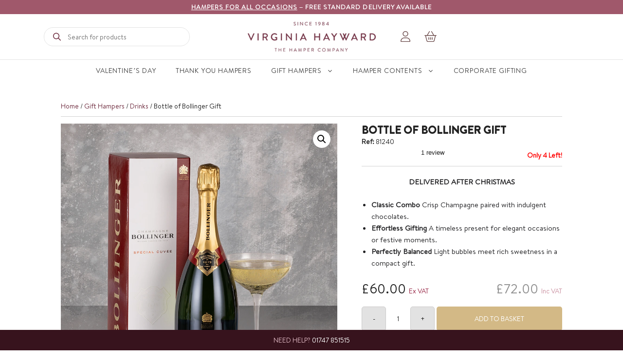

--- FILE ---
content_type: text/html; charset=UTF-8
request_url: https://www.virginiahayward.com/bottle-of-bollinger
body_size: 58062
content:
<!DOCTYPE html>
<html lang="en-US" prefix="og: https://ogp.me/ns#">
<head>
	<meta charset="UTF-8">
<script>
var gform;gform||(document.addEventListener("gform_main_scripts_loaded",function(){gform.scriptsLoaded=!0}),document.addEventListener("gform/theme/scripts_loaded",function(){gform.themeScriptsLoaded=!0}),window.addEventListener("DOMContentLoaded",function(){gform.domLoaded=!0}),gform={domLoaded:!1,scriptsLoaded:!1,themeScriptsLoaded:!1,isFormEditor:()=>"function"==typeof InitializeEditor,callIfLoaded:function(o){return!(!gform.domLoaded||!gform.scriptsLoaded||!gform.themeScriptsLoaded&&!gform.isFormEditor()||(gform.isFormEditor()&&console.warn("The use of gform.initializeOnLoaded() is deprecated in the form editor context and will be removed in Gravity Forms 3.1."),o(),0))},initializeOnLoaded:function(o){gform.callIfLoaded(o)||(document.addEventListener("gform_main_scripts_loaded",()=>{gform.scriptsLoaded=!0,gform.callIfLoaded(o)}),document.addEventListener("gform/theme/scripts_loaded",()=>{gform.themeScriptsLoaded=!0,gform.callIfLoaded(o)}),window.addEventListener("DOMContentLoaded",()=>{gform.domLoaded=!0,gform.callIfLoaded(o)}))},hooks:{action:{},filter:{}},addAction:function(o,r,e,t){gform.addHook("action",o,r,e,t)},addFilter:function(o,r,e,t){gform.addHook("filter",o,r,e,t)},doAction:function(o){gform.doHook("action",o,arguments)},applyFilters:function(o){return gform.doHook("filter",o,arguments)},removeAction:function(o,r){gform.removeHook("action",o,r)},removeFilter:function(o,r,e){gform.removeHook("filter",o,r,e)},addHook:function(o,r,e,t,n){null==gform.hooks[o][r]&&(gform.hooks[o][r]=[]);var d=gform.hooks[o][r];null==n&&(n=r+"_"+d.length),gform.hooks[o][r].push({tag:n,callable:e,priority:t=null==t?10:t})},doHook:function(r,o,e){var t;if(e=Array.prototype.slice.call(e,1),null!=gform.hooks[r][o]&&((o=gform.hooks[r][o]).sort(function(o,r){return o.priority-r.priority}),o.forEach(function(o){"function"!=typeof(t=o.callable)&&(t=window[t]),"action"==r?t.apply(null,e):e[0]=t.apply(null,e)})),"filter"==r)return e[0]},removeHook:function(o,r,t,n){var e;null!=gform.hooks[o][r]&&(e=(e=gform.hooks[o][r]).filter(function(o,r,e){return!!(null!=n&&n!=o.tag||null!=t&&t!=o.priority)}),gform.hooks[o][r]=e)}});
</script>

		<style>img:is([sizes="auto" i], [sizes^="auto," i]) { contain-intrinsic-size: 3000px 1500px }</style>
	<script id="cookieyes" type="text/javascript" src="https://cdn-cookieyes.com/client_data/1749d1d28735a4b291281817/script.js"></script><meta name="viewport" content="width=device-width, initial-scale=1"><!-- Google tag (gtag.js) consent mode dataLayer added by Site Kit -->
<script id="google_gtagjs-js-consent-mode-data-layer">
window.dataLayer = window.dataLayer || [];function gtag(){dataLayer.push(arguments);}
gtag('consent', 'default', {"ad_personalization":"denied","ad_storage":"denied","ad_user_data":"denied","analytics_storage":"denied","functionality_storage":"denied","security_storage":"denied","personalization_storage":"denied","region":["AT","BE","BG","CH","CY","CZ","DE","DK","EE","ES","FI","FR","GB","GR","HR","HU","IE","IS","IT","LI","LT","LU","LV","MT","NL","NO","PL","PT","RO","SE","SI","SK"],"wait_for_update":500});
window._googlesitekitConsentCategoryMap = {"statistics":["analytics_storage"],"marketing":["ad_storage","ad_user_data","ad_personalization"],"functional":["functionality_storage","security_storage"],"preferences":["personalization_storage"]};
window._googlesitekitConsents = {"ad_personalization":"denied","ad_storage":"denied","ad_user_data":"denied","analytics_storage":"denied","functionality_storage":"denied","security_storage":"denied","personalization_storage":"denied","region":["AT","BE","BG","CH","CY","CZ","DE","DK","EE","ES","FI","FR","GB","GR","HR","HU","IE","IS","IT","LI","LT","LU","LV","MT","NL","NO","PL","PT","RO","SE","SI","SK"],"wait_for_update":500};
</script>
<!-- End Google tag (gtag.js) consent mode dataLayer added by Site Kit -->

<!-- Search Engine Optimization by Rank Math - https://rankmath.com/ -->
<title>Bottle of Bollinger Gift | Bollinger champagne</title>
<meta name="description" content="Shop Bottle of Bollinger Gift from Virginia Hayward. A Bollinger champagne gift that makes the perfect present. Next day delivery available."/>
<meta name="robots" content="follow, index, max-snippet:-1, max-video-preview:-1, max-image-preview:large"/>
<link rel="canonical" href="https://www.virginiahayward.com/bottle-of-bollinger" />
<meta property="og:locale" content="en_US" />
<meta property="og:type" content="product" />
<meta property="og:title" content="Bottle of Bollinger Gift | Bollinger champagne" />
<meta property="og:description" content="Shop Bottle of Bollinger Gift from Virginia Hayward. A Bollinger champagne gift that makes the perfect present. Next day delivery available." />
<meta property="og:url" content="https://www.virginiahayward.com/bottle-of-bollinger" />
<meta property="og:site_name" content="Virginia Hayward Hampers" />
<meta property="og:updated_time" content="2026-01-21T10:44:00+00:00" />
<meta property="og:image" content="https://www.virginiahayward.com/wp-content/uploads/bottle_of_bollinger.webp" />
<meta property="og:image:secure_url" content="https://www.virginiahayward.com/wp-content/uploads/bottle_of_bollinger.webp" />
<meta property="og:image:width" content="1024" />
<meta property="og:image:height" content="1024" />
<meta property="og:image:alt" content="Bottle Of Bollinger Champagne Christmas Gift" />
<meta property="og:image:type" content="image/webp" />
<meta property="product:price:amount" content="72.00" />
<meta property="product:price:currency" content="GBP" />
<meta property="product:availability" content="instock" />
<meta name="twitter:card" content="summary_large_image" />
<meta name="twitter:title" content="Bottle of Bollinger Gift | Bollinger champagne" />
<meta name="twitter:description" content="Shop Bottle of Bollinger Gift from Virginia Hayward. A Bollinger champagne gift that makes the perfect present. Next day delivery available." />
<meta name="twitter:site" content="@virginiahayward" />
<meta name="twitter:creator" content="@virginiahayward" />
<meta name="twitter:image" content="https://www.virginiahayward.com/wp-content/uploads/bottle_of_bollinger.webp" />
<meta name="twitter:label1" content="Price" />
<meta name="twitter:data1" content="&pound;72.00" />
<meta name="twitter:label2" content="Availability" />
<meta name="twitter:data2" content="4 in stock" />
<script type="application/ld+json" class="rank-math-schema">{"@context":"https://schema.org","@graph":[{"@type":"Place","@id":"https://www.virginiahayward.com/#place","address":{"@type":"PostalAddress","streetAddress":"Boundary House","addressLocality":"Shaftesbury","addressRegion":"Dorset","postalCode":"SP7 9BT","addressCountry":"UK"}},{"@type":"Organization","@id":"https://www.virginiahayward.com/#organization","name":"Virginia Hayward Ltd","url":"https://www.virginiahayward.com","sameAs":["https://www.facebook.com/virginiahaywardhampers/","https://twitter.com/virginiahayward"],"email":"sales@virginiahayward.com","address":{"@type":"PostalAddress","streetAddress":"Boundary House","addressLocality":"Shaftesbury","addressRegion":"Dorset","postalCode":"SP7 9BT","addressCountry":"UK"},"logo":{"@type":"ImageObject","@id":"https://www.virginiahayward.com/#logo","url":"https://www.virginiahayward.com/wp-content/uploads/2020/07/logo.1593612066.png","contentUrl":"https://www.virginiahayward.com/wp-content/uploads/2020/07/logo.1593612066.png","caption":"Virginia Hayward Hampers","inLanguage":"en-US","width":"526","height":"122"},"contactPoint":[{"@type":"ContactPoint","telephone":"+441747 851515","contactType":"customer support"}],"description":"Providing luxury hampers and gifts for over 40 years, Virginia Hayward Hampers is the Dorset Based leader in hampers and gifting.","legalName":"Virginia Hayward Ltd","location":{"@id":"https://www.virginiahayward.com/#place"}},{"@type":"WebSite","@id":"https://www.virginiahayward.com/#website","url":"https://www.virginiahayward.com","name":"Virginia Hayward Hampers","alternateName":"VH Hampers","publisher":{"@id":"https://www.virginiahayward.com/#organization"},"inLanguage":"en-US"},{"@type":"ImageObject","@id":"https://www.virginiahayward.com/wp-content/uploads/bottle_of_bollinger.webp","url":"https://www.virginiahayward.com/wp-content/uploads/bottle_of_bollinger.webp","width":"1024","height":"1024","caption":"Bottle Of Bollinger Champagne Christmas Gift","inLanguage":"en-US"},{"@type":"ItemPage","@id":"https://www.virginiahayward.com/bottle-of-bollinger#webpage","url":"https://www.virginiahayward.com/bottle-of-bollinger","name":"Bottle of Bollinger Gift | Bollinger champagne","datePublished":"2021-01-20T14:49:45+00:00","dateModified":"2026-01-21T10:44:00+00:00","isPartOf":{"@id":"https://www.virginiahayward.com/#website"},"primaryImageOfPage":{"@id":"https://www.virginiahayward.com/wp-content/uploads/bottle_of_bollinger.webp"},"inLanguage":"en-US"},{"@type":"Product","name":"Bottle of Bollinger Gift | Bollinger champagne","description":"Shop Bottle of Bollinger Gift from Virginia Hayward. A Bollinger champagne gift that makes the perfect present. Next day delivery available.","sku":"81240","category":"Gift Hampers &gt; Prosecco &amp; Champagne Hampers","mainEntityOfPage":{"@id":"https://www.virginiahayward.com/bottle-of-bollinger#webpage"},"gtin":"5060414937632","weight":{"@type":"QuantitativeValue","unitCode":"KGM","value":"2.5"},"height":{"@type":"QuantitativeValue","unitCode":"CMT","value":"13.5"},"width":{"@type":"QuantitativeValue","unitCode":"CMT","value":"12.9"},"depth":{"@type":"QuantitativeValue","unitCode":"CMT","value":"37.4"},"image":[{"@type":"ImageObject","url":"https://www.virginiahayward.com/wp-content/uploads/bottle_of_bollinger.webp","height":"1024","width":"1024"}],"offers":{"@type":"Offer","price":"72.00","priceCurrency":"GBP","priceValidUntil":"2027-12-31","availability":"https://schema.org/InStock","itemCondition":"NewCondition","url":"https://www.virginiahayward.com/bottle-of-bollinger","seller":{"@type":"Organization","@id":"https://www.virginiahayward.com/","name":"Virginia Hayward Hampers","url":"https://www.virginiahayward.com","logo":"https://www.virginiahayward.com/wp-content/uploads/2020/07/logo.1593612066.png"},"priceSpecification":{"price":"72.00","priceCurrency":"GBP","valueAddedTaxIncluded":"true"}},"@id":"https://www.virginiahayward.com/bottle-of-bollinger#richSnippet"}]}</script>
<!-- /Rank Math WordPress SEO plugin -->

<link rel='dns-prefetch' href='//www.googletagmanager.com' />
<link rel='dns-prefetch' href='//widget.trustpilot.com' />
<link rel='dns-prefetch' href='//kit.fontawesome.com' />
<link rel="alternate" type="application/rss+xml" title="Virginia Hayward &raquo; Feed" href="https://www.virginiahayward.com/feed" />
<link rel="alternate" type="application/rss+xml" title="Virginia Hayward &raquo; Comments Feed" href="https://www.virginiahayward.com/comments/feed" />
<script>
window._wpemojiSettings = {"baseUrl":"https:\/\/s.w.org\/images\/core\/emoji\/16.0.1\/72x72\/","ext":".png","svgUrl":"https:\/\/s.w.org\/images\/core\/emoji\/16.0.1\/svg\/","svgExt":".svg","source":{"concatemoji":"https:\/\/www.virginiahayward.com\/wp-includes\/js\/wp-emoji-release.min.js?ver=6.8.3"}};
/*! This file is auto-generated */
!function(s,n){var o,i,e;function c(e){try{var t={supportTests:e,timestamp:(new Date).valueOf()};sessionStorage.setItem(o,JSON.stringify(t))}catch(e){}}function p(e,t,n){e.clearRect(0,0,e.canvas.width,e.canvas.height),e.fillText(t,0,0);var t=new Uint32Array(e.getImageData(0,0,e.canvas.width,e.canvas.height).data),a=(e.clearRect(0,0,e.canvas.width,e.canvas.height),e.fillText(n,0,0),new Uint32Array(e.getImageData(0,0,e.canvas.width,e.canvas.height).data));return t.every(function(e,t){return e===a[t]})}function u(e,t){e.clearRect(0,0,e.canvas.width,e.canvas.height),e.fillText(t,0,0);for(var n=e.getImageData(16,16,1,1),a=0;a<n.data.length;a++)if(0!==n.data[a])return!1;return!0}function f(e,t,n,a){switch(t){case"flag":return n(e,"\ud83c\udff3\ufe0f\u200d\u26a7\ufe0f","\ud83c\udff3\ufe0f\u200b\u26a7\ufe0f")?!1:!n(e,"\ud83c\udde8\ud83c\uddf6","\ud83c\udde8\u200b\ud83c\uddf6")&&!n(e,"\ud83c\udff4\udb40\udc67\udb40\udc62\udb40\udc65\udb40\udc6e\udb40\udc67\udb40\udc7f","\ud83c\udff4\u200b\udb40\udc67\u200b\udb40\udc62\u200b\udb40\udc65\u200b\udb40\udc6e\u200b\udb40\udc67\u200b\udb40\udc7f");case"emoji":return!a(e,"\ud83e\udedf")}return!1}function g(e,t,n,a){var r="undefined"!=typeof WorkerGlobalScope&&self instanceof WorkerGlobalScope?new OffscreenCanvas(300,150):s.createElement("canvas"),o=r.getContext("2d",{willReadFrequently:!0}),i=(o.textBaseline="top",o.font="600 32px Arial",{});return e.forEach(function(e){i[e]=t(o,e,n,a)}),i}function t(e){var t=s.createElement("script");t.src=e,t.defer=!0,s.head.appendChild(t)}"undefined"!=typeof Promise&&(o="wpEmojiSettingsSupports",i=["flag","emoji"],n.supports={everything:!0,everythingExceptFlag:!0},e=new Promise(function(e){s.addEventListener("DOMContentLoaded",e,{once:!0})}),new Promise(function(t){var n=function(){try{var e=JSON.parse(sessionStorage.getItem(o));if("object"==typeof e&&"number"==typeof e.timestamp&&(new Date).valueOf()<e.timestamp+604800&&"object"==typeof e.supportTests)return e.supportTests}catch(e){}return null}();if(!n){if("undefined"!=typeof Worker&&"undefined"!=typeof OffscreenCanvas&&"undefined"!=typeof URL&&URL.createObjectURL&&"undefined"!=typeof Blob)try{var e="postMessage("+g.toString()+"("+[JSON.stringify(i),f.toString(),p.toString(),u.toString()].join(",")+"));",a=new Blob([e],{type:"text/javascript"}),r=new Worker(URL.createObjectURL(a),{name:"wpTestEmojiSupports"});return void(r.onmessage=function(e){c(n=e.data),r.terminate(),t(n)})}catch(e){}c(n=g(i,f,p,u))}t(n)}).then(function(e){for(var t in e)n.supports[t]=e[t],n.supports.everything=n.supports.everything&&n.supports[t],"flag"!==t&&(n.supports.everythingExceptFlag=n.supports.everythingExceptFlag&&n.supports[t]);n.supports.everythingExceptFlag=n.supports.everythingExceptFlag&&!n.supports.flag,n.DOMReady=!1,n.readyCallback=function(){n.DOMReady=!0}}).then(function(){return e}).then(function(){var e;n.supports.everything||(n.readyCallback(),(e=n.source||{}).concatemoji?t(e.concatemoji):e.wpemoji&&e.twemoji&&(t(e.twemoji),t(e.wpemoji)))}))}((window,document),window._wpemojiSettings);
</script>
<style id='wp-emoji-styles-inline-css'>

	img.wp-smiley, img.emoji {
		display: inline !important;
		border: none !important;
		box-shadow: none !important;
		height: 1em !important;
		width: 1em !important;
		margin: 0 0.07em !important;
		vertical-align: -0.1em !important;
		background: none !important;
		padding: 0 !important;
	}
</style>
<link rel='stylesheet' id='wp-block-library-css' href='https://www.virginiahayward.com/wp-includes/css/dist/block-library/style.min.css?ver=6.8.3' media='all' />
<style id='classic-theme-styles-inline-css'>
/*! This file is auto-generated */
.wp-block-button__link{color:#fff;background-color:#32373c;border-radius:9999px;box-shadow:none;text-decoration:none;padding:calc(.667em + 2px) calc(1.333em + 2px);font-size:1.125em}.wp-block-file__button{background:#32373c;color:#fff;text-decoration:none}
</style>
<style id='vh-featured-blog-posts-style-inline-css'>
.vh-featured-blog-posts {
    background-color: #e7dad2;
    margin-left: calc(-100vw / 2 + 100% / 2);
    margin-right: calc(-100vw / 2 + 100% / 2);
    max-width: 100vw;
    width: auto;
    padding-top: 5rem;
    padding-bottom: 5rem;
}

.vh-featured-blog-posts .vh-featured-blog-posts--heading {
    text-align: center;
    margin-bottom: 3.75rem;
}

.vh-featured-blog-post {
    width: 100%;
    position: relative;
    text-align: center;
}

@media screen and (max-width: 991px) {
    .vh-featured-blog-post {
        margin-top: 2rem;
        margin-bottom: 2rem;
    }
}

.vh-featured-blog-post--image {
    aspect-ratio: 500 / 500 ;
    border-radius: .1875rem;
    display: block;
    margin-bottom: 1.5rem;
}

.vh-featured-blog-posts .vh-featured-blog-post--heading {
    font-family: 'Brandon Text Regular', var(--bs-font-sans-serif);
    font-weight: 500;
    line-height: 1.333;
    text-transform: none;
    padding-bottom: 3.25rem;
    margin-bottom: 0;
}

.vh-featured-blog-posts .vh-featured-blog-post--read-more {
    color: #9f586b;
    font-size: 1rem;
    font-weight: 700;
    text-decoration: underline;
    position: absolute;
    bottom: 0;
    left: 0;
    width: 100%;
}

@media (min-width: 992px) {
    .vh-featured-blog-posts .vh-featured-blog-post--read-more {
        font-size: 1.125rem;
    }
}

.vh-featured-blog-posts .vh-featured-blog-post--read-more:hover {
    text-decoration: none;
}
</style>
<style id='vh-featured-logos-style-inline-css'>
.vh-featured-logos {
    /* 
    background-color: #fff;
    margin-left: calc(-100vw / 2 + 100% / 2);
    margin-right: calc(-100vw / 2 + 100% / 2);
    max-width: 100vw;
    width: auto;
    */
    /* padding-top: 5rem;
    padding-bottom: 5rem; */
}

/* .vh-block + .vh-featured-logos {
    padding-top: 0;
} */

.vh-block .vh-featured-logos--heading {
    margin-bottom: 3rem;
    text-align: center;
    font-size: 1.875rem;
}

.vh-featured-logos--splide.is-initialized:not(.is-active) .splide__list {
    display: flex !important;
    justify-content: center;
    gap: 3.75rem;
}

/* .vh-featured-logos--splide.is-initialized:not(.is-active) .splide__list .splide__slide {

} */

.vh-featured-logos--splide .splide__slide {
    display: flex;
    align-items: center;
    justify-content: center;
}

.vh-featured-logos--image {
    display: block;
    margin: auto;
    width: 125px;
}
</style>
<style id='vh-featured-products-style-inline-css'>
/* .vh-featured-products {
    margin-bottom: 6rem;
} */

.vh-featured-products .vh-featured-products--heading,
.acf-block-preview .vh-featured-products--heading {
    color: #6a4949;
    font-family: 'Brandon Text Bold', var(--bs-font-sans-serif);
    /* font-size: 2.25rem; */
    font-weight: 400;
    letter-spacing: -0.005em;
    line-height: 1;
    text-align: center;
    text-transform: uppercase;
}

@media (min-width: 992px) {
    .vh-featured-products .vh-featured-products--heading,
    .acf-block-preview .vh-featured-products--heading {
        margin-top: 1rem;
        margin-bottom: 3.75rem;
    }
}

.vh-featured-product {
    width: 100%;
}

.vh-featured-product .vh-featured-product--heading,
.acf-block-preview .vh-featured-product--heading {
    color: #6a4949;
    font-family: 'Brandon Text Regular', var(--bs-font-sans-serif);
    font-size: 1.5rem;
    font-weight: 500;
    letter-spacing: -0.005em;
    line-height: 1.333;
    margin-bottom: .5rem;
    text-transform: none;
}

.vh-featured-product--image {
    aspect-ratio: 500 / 500 ;
    display: block;
    margin-bottom: 1.25rem;
}

.vh-featured-product--link {
    color: inherit !important;
    font-weight: inherit !important;
    text-decoration: none !important;
    font-size: 1.2rem;
}

.vh-featured-product--link:hover {
    text-decoration: none;
}

.vh-featured-product--price {
    color: #9f586b;
    font-family: 'Brandon Text Regular', var(--bs-font-sans-serif);
    font-weight: 700;
    letter-spacing: -0.05em;
    line-height: 1.333;
    display: flex;
    flex-direction: row-reverse;
    justify-content: center;
    font-size: 1.2rem;
}

.vh-featured-product--price del {
    padding-left: .5rem;
    opacity: .5;
}
</style>
<style id='vh-featured-product-categories-style-inline-css'>
.vh-featured-product-categories .vh-featured-product-categories--heading,
.acf-block-preview .vh-featured-product-categories--heading {
    color: #6a4949;
    font-family: 'Brandon Text Bold', var(--bs-font-sans-serif);
    font-size: 2.25rem;
    font-weight: 400;
    letter-spacing: -0.005em;
    line-height: 1;
    text-align: center;
    text-transform: uppercase;
}

@media (min-width: 992px) {
    .vh-featured-product-categories .vh-featured-product-categories--heading,
    .acf-block-preview .vh-featured-product-categories--heading {
        margin-bottom: 3.4375rem;
    }
}

.vh-featured-product-category--heading,
.acf-block-preview .vh-featured-product-category--heading {
    color: #6a4949;
    font-family: 'Brandon Text Regular', var(--bs-font-sans-serif);
    font-size: 1.5rem;
    font-weight: 700;
    letter-spacing: -0.005em;
    line-height: 1.333;
    margin-bottom: .5rem;
    text-transform: uppercase;
}

.vh-featured-product-category {
    width: 100%;
}

.vh-featured-product-category--image {
    aspect-ratio: 500 / 500 ;
    border-top-left-radius: .1875rem;
    border-top-right-radius: .1875rem;
    display: block;
}

.vh-featured-product-category--content {
    background: #fff;
    border: 1px solid #eee;
    border-bottom-left-radius: .1875rem;
    border-bottom-right-radius: .1875rem;
    padding: 2rem;
}

.vh-featured-product-category--link {
    color: #9f586b !important;
    font-size: .875rem;
    font-weight: 500 !important;
    letter-spacing: 0.05em;
    text-decoration: underline !important;
    text-transform: uppercase;
}

.vh-featured-product-category--link:hover {
    text-decoration: none !important;
}
</style>
<style id='vh-trustpilot-carousel-style-inline-css'>
.vh-trustpilot-carousel {
    background-color: #eee;
    margin-left: calc(-100vw / 2 + 100% / 2);
    margin-right: calc(-100vw / 2 + 100% / 2);
    max-width: 100vw;
    width: auto;
    padding-top: 5rem;
    padding-bottom: 5rem; 
}

.vh-trustpilot-carousel .vh-trustpilot-carousel--heading,
.acf-block-preview .vh-trustpilot-carousel--heading {
    color: #6a4949;
    font-family: 'Brandon Text Bold', var(--bs-font-sans-serif);
    /* font-size: 2.25rem; */
    font-weight: 400;
    letter-spacing: -0.005em;
    line-height: 1;
    margin-bottom: 5rem;
    text-align: center;
    text-transform: uppercase;
}

</style>
<style id='vh-cta-style-inline-css'>
.vh-cta.vh-block {
    margin-top: 3.5rem;
    margin-bottom: 3.5rem;
}

.vh-cta--wrapper {
    background-color: #eee;
}

.vh-content-column {
    display: flex;
    flex-direction: column;
    justify-content: center;
}

.vh-block.align-image-left .vh-image-column {
    order: 1;
}

.vh-block.align-image-left .vh-content-column {
    order: 2;
}

@media (min-width: 992px) {
    .vh-block.align-image-right .vh-image-column {
        order: 2;
    }

    .vh-block.align-image-right .vh-content-column {
        order: 1;
    }
}

.vh-cta .vh-cta--heading {
    letter-spacing: 0.01em;
    line-height: 1;
    margin-bottom: 1.5rem;
}

.vh-cta--image {
    display: block;
    object-fit: cover;
    height: 100%;
    width: 100%;
}

.vh-cta--inner {
    padding: 1.5rem;
    width: 100%;
}

@media (min-width: 992px) {
    .vh-cta--inner {
        padding: 3.75rem;
    }
}

.vh-cta--content {
    line-height: 1.625;
    margin-bottom: 2rem;
}

.vh-cta--content :last-child {
    margin-bottom: 0 !important;
}

.btn-cta {
    background-color: #6e2c3f;
    border-radius: 6px;
    color: #fff;
    font-size: .825rem;
    font-weight: 500;
    letter-spacing: 0.05em;
}

.cta-buttons {
    display: flex;
    flex-wrap: wrap;
    gap: 1rem;
}

.button.btn-cta {
    border: 1px solid transparent;
}

a.button.btn-outline-primary {
    background-color: transparent;
    border: 1px solid #6f2c3f;
    color: #6f2c3f !important;
}

a.button.btn-outline-primary:hover {
    background-color: #37131d;
    border-color: #37131d;
    color: #fff !important;
}

.vh-cta--content p,
.vh-cta--content li,
.vh-cta--content a:not(.button) {
    color: #6a4949;
    font-size: 1rem;
}

.vh-cta--content a:not(.button) {
    font-weight: 600;
}
</style>
<style id='vh-home-advert-banner-style-inline-css'>
.homepage-ad-banner-container{
    width: 100%;
    max-height: 200px;
    overflow: hidden;
}
.homepage-ad-banner-mobile-container{
    width: 100%;
    max-height: 500px;
    overflow: hidden;
    display: none;
}
.homepage-ad-banner-mobile-container img,.homepage-ad-banner-container img{
    width: 100%;
    height: auto;
    object-fit: cover;
}
@media(max-width: 768px) {
    .homepage-ad-banner-container{
        display: none;
    }
    .homepage-ad-banner-mobile-container{
        display: block;
    }
    .homepage-ad-banner-container img{
        height: auto;
    }

}
</style>
<style id='global-styles-inline-css'>
:root{--wp--preset--aspect-ratio--square: 1;--wp--preset--aspect-ratio--4-3: 4/3;--wp--preset--aspect-ratio--3-4: 3/4;--wp--preset--aspect-ratio--3-2: 3/2;--wp--preset--aspect-ratio--2-3: 2/3;--wp--preset--aspect-ratio--16-9: 16/9;--wp--preset--aspect-ratio--9-16: 9/16;--wp--preset--color--black: #000000;--wp--preset--color--cyan-bluish-gray: #abb8c3;--wp--preset--color--white: #ffffff;--wp--preset--color--pale-pink: #f78da7;--wp--preset--color--vivid-red: #cf2e2e;--wp--preset--color--luminous-vivid-orange: #ff6900;--wp--preset--color--luminous-vivid-amber: #fcb900;--wp--preset--color--light-green-cyan: #7bdcb5;--wp--preset--color--vivid-green-cyan: #00d084;--wp--preset--color--pale-cyan-blue: #8ed1fc;--wp--preset--color--vivid-cyan-blue: #0693e3;--wp--preset--color--vivid-purple: #9b51e0;--wp--preset--color--contrast: var(--contrast);--wp--preset--color--contrast-2: var(--contrast-2);--wp--preset--color--contrast-3: var(--contrast-3);--wp--preset--color--base: var(--base);--wp--preset--color--base-2: var(--base-2);--wp--preset--color--base-3: var(--base-3);--wp--preset--color--accent: var(--accent);--wp--preset--gradient--vivid-cyan-blue-to-vivid-purple: linear-gradient(135deg,rgba(6,147,227,1) 0%,rgb(155,81,224) 100%);--wp--preset--gradient--light-green-cyan-to-vivid-green-cyan: linear-gradient(135deg,rgb(122,220,180) 0%,rgb(0,208,130) 100%);--wp--preset--gradient--luminous-vivid-amber-to-luminous-vivid-orange: linear-gradient(135deg,rgba(252,185,0,1) 0%,rgba(255,105,0,1) 100%);--wp--preset--gradient--luminous-vivid-orange-to-vivid-red: linear-gradient(135deg,rgba(255,105,0,1) 0%,rgb(207,46,46) 100%);--wp--preset--gradient--very-light-gray-to-cyan-bluish-gray: linear-gradient(135deg,rgb(238,238,238) 0%,rgb(169,184,195) 100%);--wp--preset--gradient--cool-to-warm-spectrum: linear-gradient(135deg,rgb(74,234,220) 0%,rgb(151,120,209) 20%,rgb(207,42,186) 40%,rgb(238,44,130) 60%,rgb(251,105,98) 80%,rgb(254,248,76) 100%);--wp--preset--gradient--blush-light-purple: linear-gradient(135deg,rgb(255,206,236) 0%,rgb(152,150,240) 100%);--wp--preset--gradient--blush-bordeaux: linear-gradient(135deg,rgb(254,205,165) 0%,rgb(254,45,45) 50%,rgb(107,0,62) 100%);--wp--preset--gradient--luminous-dusk: linear-gradient(135deg,rgb(255,203,112) 0%,rgb(199,81,192) 50%,rgb(65,88,208) 100%);--wp--preset--gradient--pale-ocean: linear-gradient(135deg,rgb(255,245,203) 0%,rgb(182,227,212) 50%,rgb(51,167,181) 100%);--wp--preset--gradient--electric-grass: linear-gradient(135deg,rgb(202,248,128) 0%,rgb(113,206,126) 100%);--wp--preset--gradient--midnight: linear-gradient(135deg,rgb(2,3,129) 0%,rgb(40,116,252) 100%);--wp--preset--font-size--small: 13px;--wp--preset--font-size--medium: 20px;--wp--preset--font-size--large: 36px;--wp--preset--font-size--x-large: 42px;--wp--preset--spacing--20: 0.44rem;--wp--preset--spacing--30: 0.67rem;--wp--preset--spacing--40: 1rem;--wp--preset--spacing--50: 1.5rem;--wp--preset--spacing--60: 2.25rem;--wp--preset--spacing--70: 3.38rem;--wp--preset--spacing--80: 5.06rem;--wp--preset--shadow--natural: 6px 6px 9px rgba(0, 0, 0, 0.2);--wp--preset--shadow--deep: 12px 12px 50px rgba(0, 0, 0, 0.4);--wp--preset--shadow--sharp: 6px 6px 0px rgba(0, 0, 0, 0.2);--wp--preset--shadow--outlined: 6px 6px 0px -3px rgba(255, 255, 255, 1), 6px 6px rgba(0, 0, 0, 1);--wp--preset--shadow--crisp: 6px 6px 0px rgba(0, 0, 0, 1);}:where(.is-layout-flex){gap: 0.5em;}:where(.is-layout-grid){gap: 0.5em;}body .is-layout-flex{display: flex;}.is-layout-flex{flex-wrap: wrap;align-items: center;}.is-layout-flex > :is(*, div){margin: 0;}body .is-layout-grid{display: grid;}.is-layout-grid > :is(*, div){margin: 0;}:where(.wp-block-columns.is-layout-flex){gap: 2em;}:where(.wp-block-columns.is-layout-grid){gap: 2em;}:where(.wp-block-post-template.is-layout-flex){gap: 1.25em;}:where(.wp-block-post-template.is-layout-grid){gap: 1.25em;}.has-black-color{color: var(--wp--preset--color--black) !important;}.has-cyan-bluish-gray-color{color: var(--wp--preset--color--cyan-bluish-gray) !important;}.has-white-color{color: var(--wp--preset--color--white) !important;}.has-pale-pink-color{color: var(--wp--preset--color--pale-pink) !important;}.has-vivid-red-color{color: var(--wp--preset--color--vivid-red) !important;}.has-luminous-vivid-orange-color{color: var(--wp--preset--color--luminous-vivid-orange) !important;}.has-luminous-vivid-amber-color{color: var(--wp--preset--color--luminous-vivid-amber) !important;}.has-light-green-cyan-color{color: var(--wp--preset--color--light-green-cyan) !important;}.has-vivid-green-cyan-color{color: var(--wp--preset--color--vivid-green-cyan) !important;}.has-pale-cyan-blue-color{color: var(--wp--preset--color--pale-cyan-blue) !important;}.has-vivid-cyan-blue-color{color: var(--wp--preset--color--vivid-cyan-blue) !important;}.has-vivid-purple-color{color: var(--wp--preset--color--vivid-purple) !important;}.has-black-background-color{background-color: var(--wp--preset--color--black) !important;}.has-cyan-bluish-gray-background-color{background-color: var(--wp--preset--color--cyan-bluish-gray) !important;}.has-white-background-color{background-color: var(--wp--preset--color--white) !important;}.has-pale-pink-background-color{background-color: var(--wp--preset--color--pale-pink) !important;}.has-vivid-red-background-color{background-color: var(--wp--preset--color--vivid-red) !important;}.has-luminous-vivid-orange-background-color{background-color: var(--wp--preset--color--luminous-vivid-orange) !important;}.has-luminous-vivid-amber-background-color{background-color: var(--wp--preset--color--luminous-vivid-amber) !important;}.has-light-green-cyan-background-color{background-color: var(--wp--preset--color--light-green-cyan) !important;}.has-vivid-green-cyan-background-color{background-color: var(--wp--preset--color--vivid-green-cyan) !important;}.has-pale-cyan-blue-background-color{background-color: var(--wp--preset--color--pale-cyan-blue) !important;}.has-vivid-cyan-blue-background-color{background-color: var(--wp--preset--color--vivid-cyan-blue) !important;}.has-vivid-purple-background-color{background-color: var(--wp--preset--color--vivid-purple) !important;}.has-black-border-color{border-color: var(--wp--preset--color--black) !important;}.has-cyan-bluish-gray-border-color{border-color: var(--wp--preset--color--cyan-bluish-gray) !important;}.has-white-border-color{border-color: var(--wp--preset--color--white) !important;}.has-pale-pink-border-color{border-color: var(--wp--preset--color--pale-pink) !important;}.has-vivid-red-border-color{border-color: var(--wp--preset--color--vivid-red) !important;}.has-luminous-vivid-orange-border-color{border-color: var(--wp--preset--color--luminous-vivid-orange) !important;}.has-luminous-vivid-amber-border-color{border-color: var(--wp--preset--color--luminous-vivid-amber) !important;}.has-light-green-cyan-border-color{border-color: var(--wp--preset--color--light-green-cyan) !important;}.has-vivid-green-cyan-border-color{border-color: var(--wp--preset--color--vivid-green-cyan) !important;}.has-pale-cyan-blue-border-color{border-color: var(--wp--preset--color--pale-cyan-blue) !important;}.has-vivid-cyan-blue-border-color{border-color: var(--wp--preset--color--vivid-cyan-blue) !important;}.has-vivid-purple-border-color{border-color: var(--wp--preset--color--vivid-purple) !important;}.has-vivid-cyan-blue-to-vivid-purple-gradient-background{background: var(--wp--preset--gradient--vivid-cyan-blue-to-vivid-purple) !important;}.has-light-green-cyan-to-vivid-green-cyan-gradient-background{background: var(--wp--preset--gradient--light-green-cyan-to-vivid-green-cyan) !important;}.has-luminous-vivid-amber-to-luminous-vivid-orange-gradient-background{background: var(--wp--preset--gradient--luminous-vivid-amber-to-luminous-vivid-orange) !important;}.has-luminous-vivid-orange-to-vivid-red-gradient-background{background: var(--wp--preset--gradient--luminous-vivid-orange-to-vivid-red) !important;}.has-very-light-gray-to-cyan-bluish-gray-gradient-background{background: var(--wp--preset--gradient--very-light-gray-to-cyan-bluish-gray) !important;}.has-cool-to-warm-spectrum-gradient-background{background: var(--wp--preset--gradient--cool-to-warm-spectrum) !important;}.has-blush-light-purple-gradient-background{background: var(--wp--preset--gradient--blush-light-purple) !important;}.has-blush-bordeaux-gradient-background{background: var(--wp--preset--gradient--blush-bordeaux) !important;}.has-luminous-dusk-gradient-background{background: var(--wp--preset--gradient--luminous-dusk) !important;}.has-pale-ocean-gradient-background{background: var(--wp--preset--gradient--pale-ocean) !important;}.has-electric-grass-gradient-background{background: var(--wp--preset--gradient--electric-grass) !important;}.has-midnight-gradient-background{background: var(--wp--preset--gradient--midnight) !important;}.has-small-font-size{font-size: var(--wp--preset--font-size--small) !important;}.has-medium-font-size{font-size: var(--wp--preset--font-size--medium) !important;}.has-large-font-size{font-size: var(--wp--preset--font-size--large) !important;}.has-x-large-font-size{font-size: var(--wp--preset--font-size--x-large) !important;}
:where(.wp-block-post-template.is-layout-flex){gap: 1.25em;}:where(.wp-block-post-template.is-layout-grid){gap: 1.25em;}
:where(.wp-block-columns.is-layout-flex){gap: 2em;}:where(.wp-block-columns.is-layout-grid){gap: 2em;}
:root :where(.wp-block-pullquote){font-size: 1.5em;line-height: 1.6;}
</style>
<link rel='stylesheet' id='photoswipe-css' href='https://www.virginiahayward.com/wp-content/plugins/woocommerce/assets/css/photoswipe/photoswipe.min.css?ver=10.3.4' media='all' />
<link rel='stylesheet' id='photoswipe-default-skin-css' href='https://www.virginiahayward.com/wp-content/plugins/woocommerce/assets/css/photoswipe/default-skin/default-skin.min.css?ver=10.3.4' media='all' />
<link rel='stylesheet' id='woocommerce-layout-css' href='https://www.virginiahayward.com/wp-content/plugins/woocommerce/assets/css/woocommerce-layout.css?ver=10.3.4' media='all' />
<link rel='stylesheet' id='woocommerce-smallscreen-css' href='https://www.virginiahayward.com/wp-content/plugins/woocommerce/assets/css/woocommerce-smallscreen.css?ver=10.3.4' media='only screen and (max-width: 768px)' />
<link rel='stylesheet' id='woocommerce-general-css' href='https://www.virginiahayward.com/wp-content/plugins/woocommerce/assets/css/woocommerce.css?ver=10.3.4' media='all' />
<style id='woocommerce-inline-inline-css'>
.woocommerce form .form-row .required { visibility: visible; }
</style>
<link rel='stylesheet' id='brands-styles-css' href='https://www.virginiahayward.com/wp-content/plugins/woocommerce/assets/css/brands.css?ver=10.3.4' media='all' />
<link rel='stylesheet' id='vh-bootstrap-grid-css' href='https://www.virginiahayward.com/wp-content/themes/VH-2021-Theme/css/bootstrap-grid.min.css?ver=5.3.3' media='all' />
<link rel='stylesheet' id='vh-bootstrap-utilities-css' href='https://www.virginiahayward.com/wp-content/themes/VH-2021-Theme/css/bootstrap-utilities.min.css?ver=5.3.3' media='all' />
<link rel='stylesheet' id='vh-theme-styles-css' href='https://www.virginiahayward.com/wp-content/themes/VH-2021-Theme/css/style.css?ver=1.0.15' media='all' />
<link rel='stylesheet' id='vh-splide-css' href='https://www.virginiahayward.com/wp-content/themes/VH-2021-Theme/css/splide.min.css?ver=4.1.2' media='all' />
<link rel='stylesheet' id='generate-widget-areas-css' href='https://www.virginiahayward.com/wp-content/themes/generatepress/assets/css/components/widget-areas.min.css?ver=3.6.0' media='all' />
<link rel='stylesheet' id='generate-style-css' href='https://www.virginiahayward.com/wp-content/themes/generatepress/assets/css/main.min.css?ver=3.6.0' media='all' />
<style id='generate-style-inline-css'>
.no-featured-image-padding .featured-image {margin-left:-40px;margin-right:-40px;}.post-image-above-header .no-featured-image-padding .inside-article .featured-image {margin-top:-40px;}@media (max-width:768px){.no-featured-image-padding .featured-image {margin-left:-5px;margin-right:-5px;}.post-image-above-header .no-featured-image-padding .inside-article .featured-image {margin-top:-20px;}}
body{background-color:#ffffff;color:#222222;}a{color:#6f2c3f;}a:hover, a:focus, a:active{color:#000000;}.wp-block-group__inner-container{max-width:1200px;margin-left:auto;margin-right:auto;}.site-header .header-image{width:263px;}.navigation-search{position:absolute;left:-99999px;pointer-events:none;visibility:hidden;z-index:20;width:100%;top:0;transition:opacity 100ms ease-in-out;opacity:0;}.navigation-search.nav-search-active{left:0;right:0;pointer-events:auto;visibility:visible;opacity:1;}.navigation-search input[type="search"]{outline:0;border:0;vertical-align:bottom;line-height:1;opacity:0.9;width:100%;z-index:20;border-radius:0;-webkit-appearance:none;height:60px;}.navigation-search input::-ms-clear{display:none;width:0;height:0;}.navigation-search input::-ms-reveal{display:none;width:0;height:0;}.navigation-search input::-webkit-search-decoration, .navigation-search input::-webkit-search-cancel-button, .navigation-search input::-webkit-search-results-button, .navigation-search input::-webkit-search-results-decoration{display:none;}.gen-sidebar-nav .navigation-search{top:auto;bottom:0;}:root{--contrast:#222222;--contrast-2:#575760;--contrast-3:#b2b2be;--base:#f0f0f0;--base-2:#f7f8f9;--base-3:#ffffff;--accent:#1e73be;}:root .has-contrast-color{color:var(--contrast);}:root .has-contrast-background-color{background-color:var(--contrast);}:root .has-contrast-2-color{color:var(--contrast-2);}:root .has-contrast-2-background-color{background-color:var(--contrast-2);}:root .has-contrast-3-color{color:var(--contrast-3);}:root .has-contrast-3-background-color{background-color:var(--contrast-3);}:root .has-base-color{color:var(--base);}:root .has-base-background-color{background-color:var(--base);}:root .has-base-2-color{color:var(--base-2);}:root .has-base-2-background-color{background-color:var(--base-2);}:root .has-base-3-color{color:var(--base-3);}:root .has-base-3-background-color{background-color:var(--base-3);}:root .has-accent-color{color:var(--accent);}:root .has-accent-background-color{background-color:var(--accent);}body, button, input, select, textarea{font-family:"Brandon Text Regular";font-size:14px;}body{line-height:1.618;}.entry-content > [class*="wp-block-"]:not(:last-child):not(.wp-block-heading){margin-bottom:1.5em;}.main-title{font-family:"Brandon Text Bold";font-size:12px;}.main-navigation a, .menu-toggle{font-family:"Brandon Text Regular";text-transform:uppercase;font-size:14px;}.main-navigation .menu-bar-items{font-size:14px;}.main-navigation .main-nav ul ul li a{font-size:13px;}.widget-title{font-family:"Brandon Text Bold";text-transform:uppercase;font-size:15px;margin-bottom:7px;}.sidebar .widget, .footer-widgets .widget{font-size:14px;}button:not(.menu-toggle),html input[type="button"],input[type="reset"],input[type="submit"],.button,.wp-block-button .wp-block-button__link{font-family:"Brandon Text Regular";text-transform:uppercase;}h1{font-family:"Brandon Text Bold";text-transform:uppercase;font-size:30px;}h2{font-family:"Brandon Text Bold";text-transform:uppercase;font-size:19px;}h3{font-size:17px;}.site-info{font-size:14px;}@media (max-width:768px){h1{font-size:31px;}h2{font-size:27px;}h3{font-size:24px;}h4{font-size:22px;}h5{font-size:19px;}}.top-bar{background-color:#c3062a;color:#ffffff;}.top-bar a{color:#ffffff;}.top-bar a:hover{color:#303030;}.site-header{background-color:#ffffff;color:#6A4949;}.main-title a,.main-title a:hover{color:#ffffff;}.site-description{color:#ffffff;}.main-navigation,.main-navigation ul ul{background-color:#e3e3e3;}.main-navigation .main-nav ul li a, .main-navigation .menu-toggle, .main-navigation .menu-bar-items{color:#000000;}.main-navigation .main-nav ul li:not([class*="current-menu-"]):hover > a, .main-navigation .main-nav ul li:not([class*="current-menu-"]):focus > a, .main-navigation .main-nav ul li.sfHover:not([class*="current-menu-"]) > a, .main-navigation .menu-bar-item:hover > a, .main-navigation .menu-bar-item.sfHover > a{color:#37131d;background-color:#e3e3e3;}button.menu-toggle:hover,button.menu-toggle:focus{color:#000000;}.main-navigation .main-nav ul li[class*="current-menu-"] > a{color:#37131d;background-color:#e3e3e3;}.navigation-search input[type="search"],.navigation-search input[type="search"]:active, .navigation-search input[type="search"]:focus, .main-navigation .main-nav ul li.search-item.active > a, .main-navigation .menu-bar-items .search-item.active > a{color:#37131d;background-color:#e3e3e3;}.main-navigation ul ul{background-color:#ffffff;}.main-navigation .main-nav ul ul li a{color:#666666;}.main-navigation .main-nav ul ul li:not([class*="current-menu-"]):hover > a,.main-navigation .main-nav ul ul li:not([class*="current-menu-"]):focus > a, .main-navigation .main-nav ul ul li.sfHover:not([class*="current-menu-"]) > a{color:#333333;background-color:#ffffff;}.main-navigation .main-nav ul ul li[class*="current-menu-"] > a{color:#333333;background-color:#ffffff;}.separate-containers .inside-article, .separate-containers .comments-area, .separate-containers .page-header, .one-container .container, .separate-containers .paging-navigation, .inside-page-header{background-color:#ffffff;}.entry-title a{color:#222222;}.entry-title a:hover{color:#55555e;}.entry-meta{color:#595959;}.sidebar .widget{background-color:#ffffff;}.footer-widgets{color:#d2bfc4;background-color:#4b1b29;}.footer-widgets a{color:#d2bfc4;}.footer-widgets .widget-title{color:#ffffff;}.site-info{color:#d2bfc4;background-color:#37131d;}.site-info a{color:#ffffff;}.site-info a:hover{color:#d3d3d3;}.footer-bar .widget_nav_menu .current-menu-item a{color:#d3d3d3;}input[type="text"],input[type="email"],input[type="url"],input[type="password"],input[type="search"],input[type="tel"],input[type="number"],textarea,select{color:#666666;background-color:#fafafa;border-color:#cccccc;}input[type="text"]:focus,input[type="email"]:focus,input[type="url"]:focus,input[type="password"]:focus,input[type="search"]:focus,input[type="tel"]:focus,input[type="number"]:focus,textarea:focus,select:focus{color:#666666;background-color:#ffffff;border-color:#bfbfbf;}button,html input[type="button"],input[type="reset"],input[type="submit"],a.button,a.wp-block-button__link:not(.has-background){color:#ffffff;background-color:#6f2c3f;}button:hover,html input[type="button"]:hover,input[type="reset"]:hover,input[type="submit"]:hover,a.button:hover,button:focus,html input[type="button"]:focus,input[type="reset"]:focus,input[type="submit"]:focus,a.button:focus,a.wp-block-button__link:not(.has-background):active,a.wp-block-button__link:not(.has-background):focus,a.wp-block-button__link:not(.has-background):hover{color:#ffffff;background-color:#37131d;}a.generate-back-to-top{background-color:rgba( 0,0,0,0.4 );color:#ffffff;}a.generate-back-to-top:hover,a.generate-back-to-top:focus{background-color:rgba( 0,0,0,0.6 );color:#ffffff;}:root{--gp-search-modal-bg-color:var(--base-3);--gp-search-modal-text-color:var(--contrast);--gp-search-modal-overlay-bg-color:rgba(0,0,0,0.2);}@media (max-width: 992px){.main-navigation .menu-bar-item:hover > a, .main-navigation .menu-bar-item.sfHover > a{background:none;color:#000000;}}.inside-top-bar{padding:5px 40px 0px 40px;}.inside-header{padding:16px 20px 16px 20px;}.nav-below-header .main-navigation .inside-navigation.grid-container, .nav-above-header .main-navigation .inside-navigation.grid-container{padding:0px;}.site-main .wp-block-group__inner-container{padding:40px;}.separate-containers .paging-navigation{padding-top:20px;padding-bottom:20px;}.entry-content .alignwide, body:not(.no-sidebar) .entry-content .alignfull{margin-left:-40px;width:calc(100% + 80px);max-width:calc(100% + 80px);}.main-navigation .main-nav ul li a,.menu-toggle,.main-navigation .menu-bar-item > a{line-height:40px;}.navigation-search input[type="search"]{height:40px;}.rtl .menu-item-has-children .dropdown-menu-toggle{padding-left:20px;}.rtl .main-navigation .main-nav ul li.menu-item-has-children > a{padding-right:20px;}@media (max-width:768px){.separate-containers .inside-article, .separate-containers .comments-area, .separate-containers .page-header, .separate-containers .paging-navigation, .one-container .site-content, .inside-page-header{padding:20px 5px 20px 5px;}.site-main .wp-block-group__inner-container{padding:20px 5px 20px 5px;}.inside-top-bar{padding-right:30px;padding-left:30px;}.inside-header{padding-right:30px;padding-left:30px;}.widget-area .widget{padding-top:30px;padding-right:30px;padding-bottom:30px;padding-left:30px;}.footer-widgets-container{padding-top:30px;padding-right:30px;padding-bottom:30px;padding-left:30px;}.inside-site-info{padding-right:30px;padding-left:30px;}.entry-content .alignwide, body:not(.no-sidebar) .entry-content .alignfull{margin-left:-5px;width:calc(100% + 10px);max-width:calc(100% + 10px);}.one-container .site-main .paging-navigation{margin-bottom:20px;}}/* End cached CSS */.is-right-sidebar{width:30%;}.is-left-sidebar{width:30%;}.site-content .content-area{width:100%;}@media (max-width: 992px){.main-navigation .menu-toggle,.sidebar-nav-mobile:not(#sticky-placeholder){display:block;}.main-navigation ul,.gen-sidebar-nav,.main-navigation:not(.slideout-navigation):not(.toggled) .main-nav > ul,.has-inline-mobile-toggle #site-navigation .inside-navigation > *:not(.navigation-search):not(.main-nav){display:none;}.nav-align-right .inside-navigation,.nav-align-center .inside-navigation{justify-content:space-between;}}
.dynamic-author-image-rounded{border-radius:100%;}.dynamic-featured-image, .dynamic-author-image{vertical-align:middle;}.one-container.blog .dynamic-content-template:not(:last-child), .one-container.archive .dynamic-content-template:not(:last-child){padding-bottom:0px;}.dynamic-entry-excerpt > p:last-child{margin-bottom:0px;}
.main-navigation .main-nav ul li a,.menu-toggle,.main-navigation .menu-bar-item > a{transition: line-height 300ms ease}.main-navigation.toggled .main-nav > ul{background-color: #e3e3e3}.sticky-enabled .gen-sidebar-nav.is_stuck .main-navigation {margin-bottom: 0px;}.sticky-enabled .gen-sidebar-nav.is_stuck {z-index: 500;}.sticky-enabled .main-navigation.is_stuck {box-shadow: 0 2px 2px -2px rgba(0, 0, 0, .2);}.navigation-stick:not(.gen-sidebar-nav) {left: 0;right: 0;width: 100% !important;}.nav-float-right .navigation-stick {width: 100% !important;left: 0;}.nav-float-right .navigation-stick .navigation-branding {margin-right: auto;}.main-navigation.has-sticky-branding:not(.grid-container) .inside-navigation:not(.grid-container) .navigation-branding{margin-left: 10px;}.main-navigation.navigation-stick.has-sticky-branding .inside-navigation.grid-container{padding-left:20px;padding-right:20px;}@media (max-width:768px){.main-navigation.navigation-stick.has-sticky-branding .inside-navigation.grid-container{padding-left:0;padding-right:0;}}
h1.entry-title{font-weight:bold;}
</style>
<link rel='stylesheet' id='generate-child-css' href='https://www.virginiahayward.com/wp-content/themes/VH-2021-Theme/style.css?ver=1768385994' media='all' />
<link rel='stylesheet' id='pd-apipi-main-css' href='https://www.virginiahayward.com/wp-content/plugins/vh-shipping-tax/assets/css/main.css?ver=6.8.3' media='all' />
<link rel='stylesheet' id='generate-woocommerce-css' href='https://www.virginiahayward.com/wp-content/plugins/gp-premium/woocommerce/functions/css/woocommerce.min.css?ver=2.5.5' media='all' />
<style id='generate-woocommerce-inline-css'>
.woocommerce ul.products li.product .woocommerce-LoopProduct-link{color:#2c2d33;}.woocommerce ul.products li.product .woocommerce-LoopProduct-link h2, .woocommerce ul.products li.product .woocommerce-loop-category__title{font-weight:400;text-transform:uppercase;font-size:14px;}.woocommerce .up-sells ul.products li.product .woocommerce-LoopProduct-link h2, .woocommerce .cross-sells ul.products li.product .woocommerce-LoopProduct-link h2, .woocommerce .related ul.products li.product .woocommerce-LoopProduct-link h2{font-size:14px;}.woocommerce #respond input#submit, .woocommerce a.button, .woocommerce button.button, .woocommerce input.button, .wc-block-components-button{color:#ffffff;background-color:#6f2c3f;text-decoration:none;font-weight:normal;text-transform:uppercase;}.woocommerce #respond input#submit:hover, .woocommerce a.button:hover, .woocommerce button.button:hover, .woocommerce input.button:hover, .wc-block-components-button:hover{color:#ffffff;background-color:#37131d;}.woocommerce #respond input#submit.alt, .woocommerce a.button.alt, .woocommerce button.button.alt, .woocommerce input.button.alt, .woocommerce #respond input#submit.alt.disabled, .woocommerce #respond input#submit.alt.disabled:hover, .woocommerce #respond input#submit.alt:disabled, .woocommerce #respond input#submit.alt:disabled:hover, .woocommerce #respond input#submit.alt:disabled[disabled], .woocommerce #respond input#submit.alt:disabled[disabled]:hover, .woocommerce a.button.alt.disabled, .woocommerce a.button.alt.disabled:hover, .woocommerce a.button.alt:disabled, .woocommerce a.button.alt:disabled:hover, .woocommerce a.button.alt:disabled[disabled], .woocommerce a.button.alt:disabled[disabled]:hover, .woocommerce button.button.alt.disabled, .woocommerce button.button.alt.disabled:hover, .woocommerce button.button.alt:disabled, .woocommerce button.button.alt:disabled:hover, .woocommerce button.button.alt:disabled[disabled], .woocommerce button.button.alt:disabled[disabled]:hover, .woocommerce input.button.alt.disabled, .woocommerce input.button.alt.disabled:hover, .woocommerce input.button.alt:disabled, .woocommerce input.button.alt:disabled:hover, .woocommerce input.button.alt:disabled[disabled], .woocommerce input.button.alt:disabled[disabled]:hover{color:#ffffff;background-color:#4b1b29;}.woocommerce #respond input#submit.alt:hover, .woocommerce a.button.alt:hover, .woocommerce button.button.alt:hover, .woocommerce input.button.alt:hover{color:#ffffff;background-color:#37131d;}button.wc-block-components-panel__button{font-size:inherit;}.woocommerce .star-rating span:before, .woocommerce p.stars:hover a::before{color:#ffa200;}.woocommerce span.onsale{background-color:#222222;color:#ffffff;}.woocommerce ul.products li.product .price, .woocommerce div.product p.price{color:#222222;}.woocommerce div.product .woocommerce-tabs ul.tabs li a{color:#222222;}.woocommerce div.product .woocommerce-tabs ul.tabs li a:hover, .woocommerce div.product .woocommerce-tabs ul.tabs li.active a{color:#1e73be;}.woocommerce-message{background-color:#0b9444;color:#ffffff;}div.woocommerce-message a.button, div.woocommerce-message a.button:focus, div.woocommerce-message a.button:hover, div.woocommerce-message a, div.woocommerce-message a:focus, div.woocommerce-message a:hover{color:#ffffff;}.woocommerce-info{background-color:#1e73be;color:#ffffff;}div.woocommerce-info a.button, div.woocommerce-info a.button:focus, div.woocommerce-info a.button:hover, div.woocommerce-info a, div.woocommerce-info a:focus, div.woocommerce-info a:hover{color:#ffffff;}.woocommerce-error{background-color:#e8626d;color:#ffffff;}div.woocommerce-error a.button, div.woocommerce-error a.button:focus, div.woocommerce-error a.button:hover, div.woocommerce-error a, div.woocommerce-error a:focus, div.woocommerce-error a:hover{color:#ffffff;}.woocommerce-product-details__short-description{color:#222222;}#wc-mini-cart{background-color:#ffffff;color:#000000;}#wc-mini-cart a:not(.button), #wc-mini-cart a.remove{color:#000000;}#wc-mini-cart .button{color:#ffffff;}#wc-mini-cart .button:hover, #wc-mini-cart .button:focus, #wc-mini-cart .button:active{color:#ffffff;}.woocommerce #content div.product div.images, .woocommerce div.product div.images, .woocommerce-page #content div.product div.images, .woocommerce-page div.product div.images{width:60%;}.woocommerce.widget_shopping_cart .woocommerce-mini-cart__buttons a{font-family:"Brandon Text Regular";}.add-to-cart-panel{background-color:#ffffff;color:#000000;}.add-to-cart-panel a:not(.button){color:#000000;}.woocommerce .widget_price_filter .price_slider_wrapper .ui-widget-content{background-color:#dddddd;}.woocommerce .widget_price_filter .ui-slider .ui-slider-range, .woocommerce .widget_price_filter .ui-slider .ui-slider-handle{background-color:#666666;}.cart-contents > span.number-of-items{background-color:rgba(0,0,0,0.05);}.cart-contents .amount{display:none;}.cart-contents > span.number-of-items{display:inline-block;}.woocommerce-MyAccount-navigation li.is-active a:after, a.button.wc-forward:after{display:none;}#payment .payment_methods>.wc_payment_method>label:before{font-family:WooCommerce;content:"\e039";}#payment .payment_methods li.wc_payment_method>input[type=radio]:first-child:checked+label:before{content:"\e03c";}.woocommerce-ordering:after{font-family:WooCommerce;content:"\e00f";}.wc-columns-container .products, .woocommerce .related ul.products, .woocommerce .up-sells ul.products{grid-gap:10px;}@media (max-width: 1024px){.woocommerce .wc-columns-container.wc-tablet-columns-2 .products{-ms-grid-columns:(1fr)[2];grid-template-columns:repeat(2, 1fr);}.wc-related-upsell-tablet-columns-2 .related ul.products, .wc-related-upsell-tablet-columns-2 .up-sells ul.products{-ms-grid-columns:(1fr)[2];grid-template-columns:repeat(2, 1fr);}}@media (max-width:768px){.add-to-cart-panel .continue-shopping{background-color:#ffffff;}.wc-columns-container .products, .woocommerce .related ul.products, .woocommerce .up-sells ul.products{grid-gap:15px;}.woocommerce #content div.product div.images,.woocommerce div.product div.images,.woocommerce-page #content div.product div.images,.woocommerce-page div.product div.images{width:100%;}}@media (max-width: 992px){nav.toggled .main-nav li.wc-menu-item{display:none !important;}.mobile-bar-items.wc-mobile-cart-items{z-index:1;}}
</style>
<link rel='stylesheet' id='generate-woocommerce-mobile-css' href='https://www.virginiahayward.com/wp-content/plugins/gp-premium/woocommerce/functions/css/woocommerce-mobile.min.css?ver=2.5.5' media='(max-width:768px)' />
<link rel='stylesheet' id='bellows-css' href='https://www.virginiahayward.com/wp-content/plugins/bellows-accordion-menu/assets/css/bellows.min.css?ver=1.4.3' media='all' />
<style id='block-visibility-screen-size-styles-inline-css'>
/* Large screens (desktops, 992px and up) */
@media ( min-width: 992px ) {
	.block-visibility-hide-large-screen {
		display: none !important;
	}
}

/* Medium screens (tablets, between 768px and 992px) */
@media ( min-width: 768px ) and ( max-width: 991.98px ) {
	.block-visibility-hide-medium-screen {
		display: none !important;
	}
}

/* Small screens (mobile devices, less than 768px) */
@media ( max-width: 767.98px ) {
	.block-visibility-hide-small-screen {
		display: none !important;
	}
}
</style>
<script id="woocommerce-google-analytics-integration-gtag-js-after">
/* Google Analytics for WooCommerce (gtag.js) */
					window.dataLayer = window.dataLayer || [];
					function gtag(){dataLayer.push(arguments);}
					// Set up default consent state.
					for ( const mode of [{"analytics_storage":"denied","ad_storage":"denied","ad_user_data":"denied","ad_personalization":"denied","region":["AT","BE","BG","HR","CY","CZ","DK","EE","FI","FR","DE","GR","HU","IS","IE","IT","LV","LI","LT","LU","MT","NL","NO","PL","PT","RO","SK","SI","ES","SE","GB","CH"],"functionality_storage":"denied","personalization_storage":"denied","security_storage":"denied","wait_for_update":2000}] || [] ) {
						gtag( "consent", "default", { "wait_for_update": 500, ...mode } );
					}
					gtag("js", new Date());
					gtag("set", "developer_id.dOGY3NW", true);
					gtag("config", "G-QEJTN409JX", {"track_404":true,"allow_google_signals":true,"logged_in":false,"linker":{"domains":[],"allow_incoming":false},"custom_map":{"dimension1":"logged_in"}});gtag("set", "ads_data_redaction", true); gtag("set", "url_passthrough", true);
</script>
<script src="https://www.virginiahayward.com/wp-includes/js/jquery/jquery.min.js?ver=3.7.1" id="jquery-core-js"></script>
<script src="https://www.virginiahayward.com/wp-includes/js/jquery/jquery-migrate.min.js?ver=3.4.1" id="jquery-migrate-js"></script>
<script id="tp-js-js-extra">
var trustpilot_settings = {"key":"5NgMxixqbLAkRUK6","TrustpilotScriptUrl":"https:\/\/invitejs.trustpilot.com\/tp.min.js","IntegrationAppUrl":"\/\/ecommscript-integrationapp.trustpilot.com","PreviewScriptUrl":"\/\/ecommplugins-scripts.trustpilot.com\/v2.1\/js\/preview.min.js","PreviewCssUrl":"\/\/ecommplugins-scripts.trustpilot.com\/v2.1\/css\/preview.min.css","PreviewWPCssUrl":"\/\/ecommplugins-scripts.trustpilot.com\/v2.1\/css\/preview_wp.css","WidgetScriptUrl":"\/\/widget.trustpilot.com\/bootstrap\/v5\/tp.widget.bootstrap.min.js"};
</script>
<script src="https://www.virginiahayward.com/wp-content/plugins/trustpilot-reviews/review/assets/js/headerScript.min.js?ver=1.0&#039; async=&#039;async" id="tp-js-js"></script>
<script src="https://www.virginiahayward.com/wp-content/plugins/woocommerce/assets/js/jquery-blockui/jquery.blockUI.min.js?ver=2.7.0-wc.10.3.4" id="wc-jquery-blockui-js" data-wp-strategy="defer"></script>
<script id="wc-add-to-cart-js-extra">
var wc_add_to_cart_params = {"ajax_url":"\/wp-admin\/admin-ajax.php","wc_ajax_url":"\/?wc-ajax=%%endpoint%%","i18n_view_cart":"View cart","cart_url":"https:\/\/www.virginiahayward.com\/cart","is_cart":"","cart_redirect_after_add":"yes"};
</script>
<script src="https://www.virginiahayward.com/wp-content/plugins/woocommerce/assets/js/frontend/add-to-cart.min.js?ver=10.3.4" id="wc-add-to-cart-js" defer data-wp-strategy="defer"></script>
<script src="https://www.virginiahayward.com/wp-content/plugins/woocommerce/assets/js/zoom/jquery.zoom.min.js?ver=1.7.21-wc.10.3.4" id="wc-zoom-js" defer data-wp-strategy="defer"></script>
<script src="https://www.virginiahayward.com/wp-content/plugins/woocommerce/assets/js/flexslider/jquery.flexslider.min.js?ver=2.7.2-wc.10.3.4" id="wc-flexslider-js" defer data-wp-strategy="defer"></script>
<script src="https://www.virginiahayward.com/wp-content/plugins/woocommerce/assets/js/photoswipe/photoswipe.min.js?ver=4.1.1-wc.10.3.4" id="wc-photoswipe-js" defer data-wp-strategy="defer"></script>
<script src="https://www.virginiahayward.com/wp-content/plugins/woocommerce/assets/js/photoswipe/photoswipe-ui-default.min.js?ver=4.1.1-wc.10.3.4" id="wc-photoswipe-ui-default-js" defer data-wp-strategy="defer"></script>
<script id="wc-single-product-js-extra">
var wc_single_product_params = {"i18n_required_rating_text":"Please select a rating","i18n_rating_options":["1 of 5 stars","2 of 5 stars","3 of 5 stars","4 of 5 stars","5 of 5 stars"],"i18n_product_gallery_trigger_text":"View full-screen image gallery","review_rating_required":"yes","flexslider":{"rtl":false,"animation":"slide","smoothHeight":true,"directionNav":false,"controlNav":"thumbnails","slideshow":false,"animationSpeed":500,"animationLoop":false,"allowOneSlide":false},"zoom_enabled":"1","zoom_options":[],"photoswipe_enabled":"1","photoswipe_options":{"shareEl":false,"closeOnScroll":false,"history":false,"hideAnimationDuration":0,"showAnimationDuration":0},"flexslider_enabled":"1"};
</script>
<script src="https://www.virginiahayward.com/wp-content/plugins/woocommerce/assets/js/frontend/single-product.min.js?ver=10.3.4" id="wc-single-product-js" defer data-wp-strategy="defer"></script>
<script src="https://www.virginiahayward.com/wp-content/plugins/woocommerce/assets/js/js-cookie/js.cookie.min.js?ver=2.1.4-wc.10.3.4" id="wc-js-cookie-js" data-wp-strategy="defer"></script>
<script src="https://widget.trustpilot.com/bootstrap/v5/tp.widget.bootstrap.min.js?ver=1.0.0" id="vh-trustpilot-js" async data-wp-strategy="async"></script>
<script id="vh-fontawesome-kit-js" src="https://kit.fontawesome.com/643c84a0c2.js?ver=6.8.3" crossorigin="anonymous"></script>

<!-- Google tag (gtag.js) snippet added by Site Kit -->
<!-- Google Ads snippet added by Site Kit -->
<script src="https://www.googletagmanager.com/gtag/js?id=AW-1068331412" id="google_gtagjs-js" async></script>
<script id="google_gtagjs-js-after">
window.dataLayer = window.dataLayer || [];function gtag(){dataLayer.push(arguments);}
gtag("js", new Date());
gtag("set", "developer_id.dZTNiMT", true);
gtag("config", "AW-1068331412");
 window._googlesitekit = window._googlesitekit || {}; window._googlesitekit.throttledEvents = []; window._googlesitekit.gtagEvent = (name, data) => { var key = JSON.stringify( { name, data } ); if ( !! window._googlesitekit.throttledEvents[ key ] ) { return; } window._googlesitekit.throttledEvents[ key ] = true; setTimeout( () => { delete window._googlesitekit.throttledEvents[ key ]; }, 5 ); gtag( "event", name, { ...data, event_source: "site-kit" } ); };
</script>
<link rel="https://api.w.org/" href="https://www.virginiahayward.com/wp-json/" /><link rel="alternate" title="JSON" type="application/json" href="https://www.virginiahayward.com/wp-json/wp/v2/product/14467" /><link rel="EditURI" type="application/rsd+xml" title="RSD" href="https://www.virginiahayward.com/xmlrpc.php?rsd" />
<meta name="generator" content="WordPress 6.8.3" />
<link rel='shortlink' href='https://www.virginiahayward.com/?p=14467' />
<link rel="alternate" title="oEmbed (JSON)" type="application/json+oembed" href="https://www.virginiahayward.com/wp-json/oembed/1.0/embed?url=https%3A%2F%2Fwww.virginiahayward.com%2Fbottle-of-bollinger" />
<link rel="alternate" title="oEmbed (XML)" type="text/xml+oembed" href="https://www.virginiahayward.com/wp-json/oembed/1.0/embed?url=https%3A%2F%2Fwww.virginiahayward.com%2Fbottle-of-bollinger&#038;format=xml" />
<style id="bellows-custom-generated-css">

/** Bellows Custom Tweaks (General Settings) **/
span.bellows-subtoggle > svg {
width:70px;
float:right;
margin: 23px 27px 0 0 !important;
}
/* Status: Loaded from Transient */

</style><meta name="generator" content="Site Kit by Google 1.165.0" />		<script type="text/javascript">
				(function(c,l,a,r,i,t,y){
					c[a]=c[a]||function(){(c[a].q=c[a].q||[]).push(arguments)};t=l.createElement(r);t.async=1;
					t.src="https://www.clarity.ms/tag/"+i+"?ref=wordpress";y=l.getElementsByTagName(r)[0];y.parentNode.insertBefore(t,y);
				})(window, document, "clarity", "script", "kvio9g5vrn");
		</script>
		<script src="//cdn.ometria.com/tags/5b2cfe66e8da9884.js"></script><!-- Google site verification - Google for WooCommerce -->
<meta name="google-site-verification" content="x1hi_0kxTsTu12V8RX4zysxfxyKl7IEbTnj3qGTuHRg" />
<style>#lazy-intercom-btn{display:inline-block !important;}</style>	<noscript><style>.woocommerce-product-gallery{ opacity: 1 !important; }</style></noscript>
	
<!-- Google Tag Manager snippet added by Site Kit -->
<script>
			( function( w, d, s, l, i ) {
				w[l] = w[l] || [];
				w[l].push( {'gtm.start': new Date().getTime(), event: 'gtm.js'} );
				var f = d.getElementsByTagName( s )[0],
					j = d.createElement( s ), dl = l != 'dataLayer' ? '&l=' + l : '';
				j.async = true;
				j.src = 'https://www.googletagmanager.com/gtm.js?id=' + i + dl;
				f.parentNode.insertBefore( j, f );
			} )( window, document, 'script', 'dataLayer', 'GTM-WL3RM5' );
			
</script>

<!-- End Google Tag Manager snippet added by Site Kit -->
<script> (function(ss,ex){ window.ldfdr=window.ldfdr||function(){(ldfdr._q=ldfdr._q||[]).push([].slice.call(arguments));}; (function(d,s){ fs=d.getElementsByTagName(s)[0]; function ce(src){ var cs=d.createElement(s); cs.src=src; cs.async=1; fs.parentNode.insertBefore(cs,fs); }; ce('https://sc.lfeeder.com/lftracker_v1_'+ss+(ex?'_'+ex:'')+'.js'); })(document,'script'); })('YEgkB8lPBoJ8ep3Z'); </script><meta property="product:retailer_item_id" content="81240" />
<style id="uagb-style-frontend-14467">.uag-blocks-common-selector{z-index:var(--z-index-desktop) !important}@media (max-width: 976px){.uag-blocks-common-selector{z-index:var(--z-index-tablet) !important}}@media (max-width: 767px){.uag-blocks-common-selector{z-index:var(--z-index-mobile) !important}}
</style><link rel="icon" href="https://www.virginiahayward.com/wp-content/uploads/cropped-vh-favicon-002-32x32.jpg" sizes="32x32" />
<link rel="icon" href="https://www.virginiahayward.com/wp-content/uploads/cropped-vh-favicon-002-192x192.jpg" sizes="192x192" />
<link rel="apple-touch-icon" href="https://www.virginiahayward.com/wp-content/uploads/cropped-vh-favicon-002-180x180.jpg" />
<meta name="msapplication-TileImage" content="https://www.virginiahayward.com/wp-content/uploads/cropped-vh-favicon-002-270x270.jpg" />
</head>

<body class="wp-singular product-template-default single single-product postid-14467 wp-custom-logo wp-embed-responsive wp-theme-generatepress wp-child-theme-VH-2021-Theme theme-generatepress post-image-above-header post-image-aligned-center sticky-menu-fade sticky-enabled both-sticky-menu woocommerce woocommerce-page woocommerce-no-js no-sidebar nav-below-header one-container nav-search-enabled header-aligned-center dropdown-hover" itemtype="https://schema.org/Blog" itemscope>
			<!-- Google Tag Manager (noscript) snippet added by Site Kit -->
		<noscript>
			<iframe src="https://www.googletagmanager.com/ns.html?id=GTM-WL3RM5" height="0" width="0" style="display:none;visibility:hidden"></iframe>
		</noscript>
		<!-- End Google Tag Manager (noscript) snippet added by Site Kit -->
		<a class="screen-reader-text skip-link" href="#content" title="Skip to content">Skip to content</a>    <div class="vh-top-bar">
        <p><a href="https://www.virginiahayward.com/hampers">Hampers for all Occasions</a> &#8211; Free Standard Delivery Available</p>
    </div>
		<header class="site-header" id="masthead" aria-label="Site"  itemtype="https://schema.org/WPHeader" itemscope>
			<div class="inside-header grid-container">
				<div class="vh-header-left">
<div class="vh-search-form-widget">
    <form class="" method="GET" action="/" autocomplete="off">
        <div class="position-relative">
            <span class="search-icon">
                <i class="fa-regular fa-magnifying-glass"></i>
            </span>
            <input
                class="form-control"
                id="searchInput"
                type="text"
                name="s"
                placeholder="Search for products"
                aria-label="Search for products"
                value=""
                autocomplete="off"
            >
            <!--
            <button class="btn" type="submit" aria-label="Search">
            </button>
            -->
        </div>
        <input type="hidden" name="post_type" value="product">
    </form>
</div></div><div class="site-logo">
					<a href="https://www.virginiahayward.com/" rel="home">
						<img  class="header-image is-logo-image" alt="Virginia Hayward - The Hamper Company" src="https://www.virginiahayward.com/wp-content/uploads/logo_x2.png" srcset="https://www.virginiahayward.com/wp-content/uploads/logo_x2.png 1x, https://www.virginiahayward.com/wp-content/uploads/logo_x2.png 2x" width="526" height="122" />
					</a>
				</div><div class="vh-header-right"><div class="menu-secondary-menu-container"><ul id="menu-secondary-menu" class="menu"><li class="menu-item menu-item-type-custom menu-item-object-custom">
    <a href="https://www.virginiahayward.com/my-account" title="My Account">
        <i class="fa-light fa-user"></i>
    </a>
</li>
<li class="menu-item menu-item-type-custom menu-item-object-custom">
    <a href="https://www.virginiahayward.com/cart" title="Cart">
        <div class="cart-icon">
            <span class="fa-layers fa-fw">
                <i class="fa-light fa-basket-shopping"></i>
                            </span>
        </div>
    </a>
</li></ul></div></div>			</div>
		</header>
				<nav class="main-navigation nav-align-center has-menu-bar-items sub-menu-right" id="site-navigation" aria-label="Primary"  itemtype="https://schema.org/SiteNavigationElement" itemscope>
			<div class="inside-navigation grid-container">
				<form method="get" class="search-form navigation-search" action="https://www.virginiahayward.com/">
            <input type="search" class="search-field" value="" name="s" title="Search" />
            <input type="hidden" name="post_type" value="product" />
        </form>				<button class="menu-toggle" aria-controls="primary-menu" aria-expanded="false">
					<span class="gp-icon icon-menu-bars"><svg viewBox="0 0 512 512" aria-hidden="true" xmlns="http://www.w3.org/2000/svg" width="1em" height="1em"><path d="M0 96c0-13.255 10.745-24 24-24h464c13.255 0 24 10.745 24 24s-10.745 24-24 24H24c-13.255 0-24-10.745-24-24zm0 160c0-13.255 10.745-24 24-24h464c13.255 0 24 10.745 24 24s-10.745 24-24 24H24c-13.255 0-24-10.745-24-24zm0 160c0-13.255 10.745-24 24-24h464c13.255 0 24 10.745 24 24s-10.745 24-24 24H24c-13.255 0-24-10.745-24-24z" /></svg><svg viewBox="0 0 512 512" aria-hidden="true" xmlns="http://www.w3.org/2000/svg" width="1em" height="1em"><path d="M71.029 71.029c9.373-9.372 24.569-9.372 33.942 0L256 222.059l151.029-151.03c9.373-9.372 24.569-9.372 33.942 0 9.372 9.373 9.372 24.569 0 33.942L289.941 256l151.03 151.029c9.372 9.373 9.372 24.569 0 33.942-9.373 9.372-24.569 9.372-33.942 0L256 289.941l-151.029 151.03c-9.373 9.372-24.569 9.372-33.942 0-9.372-9.373-9.372-24.569 0-33.942L222.059 256 71.029 104.971c-9.372-9.373-9.372-24.569 0-33.942z" /></svg></span><span class="mobile-menu">Menu</span>				</button>
				<div id="primary-menu" class="main-nav"><ul id="menu-primary-menu" class=" menu sf-menu"><!DOCTYPE html PUBLIC "-//W3C//DTD HTML 4.0 Transitional//EN" "http://www.w3.org/TR/REC-html40/loose.dtd">
<?xml encoding="utf-8" ?><html><body><li id="menu-item-277269" class="menu-item menu-item-type-custom menu-item-object-custom menu-item-277269"><a href="https://www.virginiahayward.com/valentines-day-hampers">Valentine&rsquo;s Day</a></li>
<li id="menu-item-454294" class="menu-item menu-item-type-custom menu-item-object-custom menu-item-454294"><a href="https://www.virginiahayward.com/thank-you-hampers">Thank You Hampers</a></li>
<li id="menu-item-13167" class="mega-menu menu-item menu-item-type-taxonomy menu-item-object-product_cat current-product-ancestor current-menu-parent current-product-parent menu-item-has-children menu-item-13167"><a href="https://www.virginiahayward.com/hampers">Gift Hampers<span role="presentation" class="dropdown-menu-toggle"><span class="gp-icon icon-arrow"><svg viewbox="0 0 330 512" aria-hidden="true" xmlns="http://www.w3.org/2000/svg" width="1em" height="1em"><path d="M305.913 197.085c0 2.266-1.133 4.815-2.833 6.514L171.087 335.593c-1.7 1.7-4.249 2.832-6.515 2.832s-4.815-1.133-6.515-2.832L26.064 203.599c-1.7-1.7-2.832-4.248-2.832-6.514s1.132-4.816 2.832-6.515l14.162-14.163c1.7-1.699 3.966-2.832 6.515-2.832 2.266 0 4.815 1.133 6.515 2.832l111.316 111.317 111.316-111.317c1.7-1.699 4.249-2.832 6.515-2.832s4.815 1.133 6.515 2.832l14.162 14.163c1.7 1.7 2.833 4.249 2.833 6.515z"></path></svg></span></span></a>
<ul class="sub-menu">
	<li id="menu-item-13170" class="menu-item menu-item-type-custom menu-item-object-custom menu-item-has-children menu-item-13170"><a href="#">Hampers Range<span role="presentation" class="dropdown-menu-toggle"><span class="gp-icon icon-arrow-right"><svg viewbox="0 0 192 512" aria-hidden="true" xmlns="http://www.w3.org/2000/svg" width="1em" height="1em" fill-rule="evenodd" clip-rule="evenodd" stroke-linejoin="round" stroke-miterlimit="1.414"><path d="M178.425 256.001c0 2.266-1.133 4.815-2.832 6.515L43.599 394.509c-1.7 1.7-4.248 2.833-6.514 2.833s-4.816-1.133-6.515-2.833l-14.163-14.162c-1.699-1.7-2.832-3.966-2.832-6.515 0-2.266 1.133-4.815 2.832-6.515l111.317-111.316L16.407 144.685c-1.699-1.7-2.832-4.249-2.832-6.515s1.133-4.815 2.832-6.515l14.163-14.162c1.7-1.7 4.249-2.833 6.515-2.833s4.815 1.133 6.514 2.833l131.994 131.993c1.7 1.7 2.832 4.249 2.832 6.515z" fill-rule="nonzero"></path></svg></span></span></a>
	<ul class="sub-menu">
		<li id="menu-item-120309" class="menu-item menu-item-type-custom menu-item-object-custom menu-item-120309"><a href="/hampers">All Hampers</a></li>
		<li id="menu-item-209104" class="menu-item menu-item-type-custom menu-item-object-custom menu-item-209104"><a href="https://www.virginiahayward.com/hampers/bestsellers">Bestselling Hampers</a></li>
		<li id="menu-item-15453" class="menu-item menu-item-type-custom menu-item-object-custom menu-item-15453"><a href="/christmas-hampers">Christmas Hampers</a></li>
		<li id="menu-item-15444" class="menu-item menu-item-type-taxonomy menu-item-object-product_cat menu-item-15444"><a href="https://www.virginiahayward.com/hampers/traditional-hampers">Traditional Hampers</a></li>
		<li id="menu-item-13173" class="menu-item menu-item-type-taxonomy menu-item-object-product_cat menu-item-13173"><a href="https://www.virginiahayward.com/hampers/letterbox-gifts">Letterbox Gifts</a></li>
		<li id="menu-item-215043" class="menu-item menu-item-type-custom menu-item-object-custom menu-item-215043"><a href="/hampers/speciality-diet">Specialty Diet Hampers</a></li>
		<li id="menu-item-358915" class="menu-item menu-item-type-custom menu-item-object-custom menu-item-358915"><a href="https://www.virginiahayward.com/corporate-hampers-and-gift-solutions">Corporate Gifts</a></li>
		<li id="menu-item-367255" class="menu-item menu-item-type-custom menu-item-object-custom menu-item-367255"><a href="https://www.virginiahayward.com/carton-hampers">Carton Hampers</a></li>
	</ul>
</li>
	<li id="menu-item-13171" class="menu-item menu-item-type-custom menu-item-object-custom menu-item-has-children menu-item-13171"><a href="#">By Recipient<span role="presentation" class="dropdown-menu-toggle"><span class="gp-icon icon-arrow-right"><svg viewbox="0 0 192 512" aria-hidden="true" xmlns="http://www.w3.org/2000/svg" width="1em" height="1em" fill-rule="evenodd" clip-rule="evenodd" stroke-linejoin="round" stroke-miterlimit="1.414"><path d="M178.425 256.001c0 2.266-1.133 4.815-2.832 6.515L43.599 394.509c-1.7 1.7-4.248 2.833-6.514 2.833s-4.816-1.133-6.515-2.833l-14.163-14.162c-1.699-1.7-2.832-3.966-2.832-6.515 0-2.266 1.133-4.815 2.832-6.515l111.317-111.316L16.407 144.685c-1.699-1.7-2.832-4.249-2.832-6.515s1.133-4.815 2.832-6.515l14.163-14.162c1.7-1.7 4.249-2.833 6.515-2.833s4.815 1.133 6.514 2.833l131.994 131.993c1.7 1.7 2.832 4.249 2.832 6.515z" fill-rule="nonzero"></path></svg></span></span></a>
	<ul class="sub-menu">
		<li id="menu-item-13169" class="menu-item menu-item-type-taxonomy menu-item-object-product_cat current-product-ancestor current-menu-parent current-product-parent menu-item-13169"><a href="https://www.virginiahayward.com/hampers-for-her">Hampers for Her</a></li>
		<li id="menu-item-13178" class="menu-item menu-item-type-taxonomy menu-item-object-product_cat current-product-ancestor current-menu-parent current-product-parent menu-item-13178"><a href="https://www.virginiahayward.com/hampers-for-him">Hampers for Him</a></li>
		<li id="menu-item-13223" class="menu-item menu-item-type-custom menu-item-object-custom menu-item-13223"><a href="https://www.virginiahayward.com/couples-hampers">For Couples</a></li>
		<li id="menu-item-13179" class="menu-item menu-item-type-taxonomy menu-item-object-product_cat menu-item-13179"><a href="https://www.virginiahayward.com/family-hampers">Family Hampers</a></li>
		<li id="menu-item-13180" class="menu-item menu-item-type-taxonomy menu-item-object-product_cat current-product-ancestor current-menu-parent current-product-parent menu-item-13180"><a href="https://www.virginiahayward.com/hampers-for-mum">Hampers for Mum</a></li>
		<li id="menu-item-13181" class="menu-item menu-item-type-taxonomy menu-item-object-product_cat current-product-ancestor current-menu-parent current-product-parent menu-item-13181"><a href="https://www.virginiahayward.com/hampers-for-dad">Hampers for Dad</a></li>
		<li id="menu-item-358914" class="menu-item menu-item-type-custom menu-item-object-custom menu-item-358914"><a href="https://www.virginiahayward.com/corporate-hampers">Hampers for Employees</a></li>
	</ul>
</li>
	<li id="menu-item-13521" class="menu-item menu-item-type-custom menu-item-object-custom menu-item-has-children menu-item-13521"><a href="#">By Occasion<span role="presentation" class="dropdown-menu-toggle"><span class="gp-icon icon-arrow-right"><svg viewbox="0 0 192 512" aria-hidden="true" xmlns="http://www.w3.org/2000/svg" width="1em" height="1em" fill-rule="evenodd" clip-rule="evenodd" stroke-linejoin="round" stroke-miterlimit="1.414"><path d="M178.425 256.001c0 2.266-1.133 4.815-2.832 6.515L43.599 394.509c-1.7 1.7-4.248 2.833-6.514 2.833s-4.816-1.133-6.515-2.833l-14.163-14.162c-1.699-1.7-2.832-3.966-2.832-6.515 0-2.266 1.133-4.815 2.832-6.515l111.317-111.316L16.407 144.685c-1.699-1.7-2.832-4.249-2.832-6.515s1.133-4.815 2.832-6.515l14.163-14.162c1.7-1.7 4.249-2.833 6.515-2.833s4.815 1.133 6.514 2.833l131.994 131.993c1.7 1.7 2.832 4.249 2.832 6.515z" fill-rule="nonzero"></path></svg></span></span></a>
	<ul class="sub-menu">
		<li id="menu-item-13224" class="menu-item menu-item-type-taxonomy menu-item-object-product_cat menu-item-13224"><a href="https://www.virginiahayward.com/birthday-hampers">Birthday Hampers</a></li>
		<li id="menu-item-13226" class="menu-item menu-item-type-taxonomy menu-item-object-product_cat current-product-ancestor current-menu-parent current-product-parent menu-item-13226"><a href="https://www.virginiahayward.com/thank-you-hampers">Thank You Hampers</a></li>
		<li id="menu-item-13227" class="menu-item menu-item-type-taxonomy menu-item-object-product_cat current-product-ancestor current-menu-parent current-product-parent menu-item-13227"><a href="https://www.virginiahayward.com/retirement-hampers">Retirement Hampers</a></li>
		<li id="menu-item-13225" class="menu-item menu-item-type-taxonomy menu-item-object-product_cat menu-item-13225"><a href="https://www.virginiahayward.com/get-well-soon-hampers">Get Well Soon Hampers</a></li>
		<li id="menu-item-13228" class="menu-item menu-item-type-taxonomy menu-item-object-product_cat current-product-ancestor current-menu-parent current-product-parent menu-item-13228"><a href="https://www.virginiahayward.com/anniversary-hampers">Anniversary Hampers</a></li>
		<li id="menu-item-13230" class="menu-item menu-item-type-taxonomy menu-item-object-product_cat current-product-ancestor current-menu-parent current-product-parent menu-item-13230"><a href="https://www.virginiahayward.com/wedding-hampers-gifts">Wedding Hampers and Gifts</a></li>
		<li id="menu-item-358671" class="menu-item menu-item-type-custom menu-item-object-custom menu-item-358671"><a href="https://www.virginiahayward.com/congratulations-hampers">Congratulations Hampers</a></li>
		<li id="menu-item-359923" class="menu-item menu-item-type-custom menu-item-object-custom menu-item-359923"><a href="https://www.virginiahayward.com/housewarming-hampers">Housewarming Hampers</a></li>
	</ul>
</li>
	<li id="menu-item-359049" class="has-cta menu-item menu-item-type-custom menu-item-object-custom menu-item-359049"><a href="#">Menu Image</a><div class="menu-item-cta"><img class="menu-item-cta--image" src="https://www.virginiahayward.com/wp-content/uploads/Occasions-1.jpg" width="260" height="320" alt="" loading="lazy" fetchpriority="low" decoding="async"><div class="menu-item-cta--inner"></div></div></li>
</ul>
</li>
<li id="menu-item-13182" class="mega-menu menu-item menu-item-type-taxonomy menu-item-object-product_cat menu-item-has-children menu-item-13182"><a href="https://www.virginiahayward.com/hampers/food-hampers">Hamper Contents<span role="presentation" class="dropdown-menu-toggle"><span class="gp-icon icon-arrow"><svg viewbox="0 0 330 512" aria-hidden="true" xmlns="http://www.w3.org/2000/svg" width="1em" height="1em"><path d="M305.913 197.085c0 2.266-1.133 4.815-2.833 6.514L171.087 335.593c-1.7 1.7-4.249 2.832-6.515 2.832s-4.815-1.133-6.515-2.832L26.064 203.599c-1.7-1.7-2.832-4.248-2.832-6.514s1.132-4.816 2.832-6.515l14.162-14.163c1.7-1.699 3.966-2.832 6.515-2.832 2.266 0 4.815 1.133 6.515 2.832l111.316 111.317 111.316-111.317c1.7-1.699 4.249-2.832 6.515-2.832s4.815 1.133 6.515 2.832l14.162 14.163c1.7 1.7 2.833 4.249 2.833 6.515z"></path></svg></span></span></a>
<ul class="sub-menu">
	<li id="menu-item-285006" class="menu-item menu-item-type-custom menu-item-object-custom menu-item-has-children menu-item-285006"><a href="https://www.virginiahayward.com/hampers/food-hampers">Food Hampers<span role="presentation" class="dropdown-menu-toggle"><span class="gp-icon icon-arrow-right"><svg viewbox="0 0 192 512" aria-hidden="true" xmlns="http://www.w3.org/2000/svg" width="1em" height="1em" fill-rule="evenodd" clip-rule="evenodd" stroke-linejoin="round" stroke-miterlimit="1.414"><path d="M178.425 256.001c0 2.266-1.133 4.815-2.832 6.515L43.599 394.509c-1.7 1.7-4.248 2.833-6.514 2.833s-4.816-1.133-6.515-2.833l-14.163-14.162c-1.699-1.7-2.832-3.966-2.832-6.515 0-2.266 1.133-4.815 2.832-6.515l111.317-111.316L16.407 144.685c-1.699-1.7-2.832-4.249-2.832-6.515s1.133-4.815 2.832-6.515l14.163-14.162c1.7-1.7 4.249-2.833 6.515-2.833s4.815 1.133 6.514 2.833l131.994 131.993c1.7 1.7 2.832 4.249 2.832 6.515z" fill-rule="nonzero"></path></svg></span></span></a>
	<ul class="sub-menu">
		<li id="menu-item-13197" class="menu-item menu-item-type-taxonomy menu-item-object-product_cat menu-item-13197"><a href="https://www.virginiahayward.com/hampers/chocolate">Chocolate Hampers</a></li>
		<li id="menu-item-13190" class="menu-item menu-item-type-taxonomy menu-item-object-product_cat menu-item-13190"><a href="https://www.virginiahayward.com/hampers/cheese">Cheese Hampers</a></li>
		<li id="menu-item-13192" class="menu-item menu-item-type-taxonomy menu-item-object-product_cat menu-item-13192"><a href="https://www.virginiahayward.com/hampers/afternoon-tea">Afternoon Tea Hampers</a></li>
		<li id="menu-item-13193" class="menu-item menu-item-type-taxonomy menu-item-object-product_cat menu-item-13193"><a href="https://www.virginiahayward.com/hampers/cake">Cake Hampers</a></li>
		<li id="menu-item-13188" class="menu-item menu-item-type-taxonomy menu-item-object-product_cat menu-item-13188"><a href="https://www.virginiahayward.com/hampers/deli">Deli Hampers</a></li>
		<li id="menu-item-13184" class="menu-item menu-item-type-custom menu-item-object-custom menu-item-13184"><a href="/hampers/sweet">Sweet Hampers</a></li>
		<li id="menu-item-13183" class="menu-item menu-item-type-custom menu-item-object-custom menu-item-13183"><a href="/hampers/savoury">Savoury Hampers</a></li>
		<li id="menu-item-358916" class="menu-item menu-item-type-custom menu-item-object-custom menu-item-358916"><a href="https://www.virginiahayward.com/hampers/speciality-diet">Speciality Diets</a></li>
	</ul>
</li>
	<li id="menu-item-285003" class="menu-item menu-item-type-custom menu-item-object-custom menu-item-has-children menu-item-285003"><a href="https://www.virginiahayward.com/hampers/drinks-hampers">Drinks Hampers<span role="presentation" class="dropdown-menu-toggle"><span class="gp-icon icon-arrow-right"><svg viewbox="0 0 192 512" aria-hidden="true" xmlns="http://www.w3.org/2000/svg" width="1em" height="1em" fill-rule="evenodd" clip-rule="evenodd" stroke-linejoin="round" stroke-miterlimit="1.414"><path d="M178.425 256.001c0 2.266-1.133 4.815-2.832 6.515L43.599 394.509c-1.7 1.7-4.248 2.833-6.514 2.833s-4.816-1.133-6.515-2.833l-14.163-14.162c-1.699-1.7-2.832-3.966-2.832-6.515 0-2.266 1.133-4.815 2.832-6.515l111.317-111.316L16.407 144.685c-1.699-1.7-2.832-4.249-2.832-6.515s1.133-4.815 2.832-6.515l14.163-14.162c1.7-1.7 4.249-2.833 6.515-2.833s4.815 1.133 6.514 2.833l131.994 131.993c1.7 1.7 2.832 4.249 2.832 6.515z" fill-rule="nonzero"></path></svg></span></span></a>
	<ul class="sub-menu">
		<li id="menu-item-13206" class="menu-item menu-item-type-taxonomy menu-item-object-product_cat current-product-ancestor current-menu-parent current-product-parent menu-item-13206"><a href="https://www.virginiahayward.com/hampers/wine">Wine Gift Hampers</a></li>
		<li id="menu-item-13212" class="menu-item menu-item-type-taxonomy menu-item-object-product_cat current-product-ancestor current-menu-parent current-product-parent menu-item-13212"><a href="https://www.virginiahayward.com/hampers/prosecco-champagne">Prosecco &amp; Champagne Hampers</a></li>
		<li id="menu-item-28507" class="menu-item menu-item-type-custom menu-item-object-custom menu-item-28507"><a href="https://www.virginiahayward.com/hampers/non-alcoholic">Non-Alcoholic Hampers</a></li>
		<li id="menu-item-13213" class="menu-item menu-item-type-taxonomy menu-item-object-product_cat menu-item-13213"><a href="https://www.virginiahayward.com/hampers/beer">Beer Hampers</a></li>
		<li id="menu-item-13218" class="menu-item menu-item-type-taxonomy menu-item-object-product_cat menu-item-13218"><a href="https://www.virginiahayward.com/hampers/spirits">Spirit &amp; Cocktail Hampers</a></li>
	</ul>
</li>
	<li id="menu-item-285007" class="menu-item menu-item-type-custom menu-item-object-custom menu-item-has-children menu-item-285007"><a href="https://www.virginiahayward.com/hampers/bestsellers">Bestselling Hampers<span role="presentation" class="dropdown-menu-toggle"><span class="gp-icon icon-arrow-right"><svg viewbox="0 0 192 512" aria-hidden="true" xmlns="http://www.w3.org/2000/svg" width="1em" height="1em" fill-rule="evenodd" clip-rule="evenodd" stroke-linejoin="round" stroke-miterlimit="1.414"><path d="M178.425 256.001c0 2.266-1.133 4.815-2.832 6.515L43.599 394.509c-1.7 1.7-4.248 2.833-6.514 2.833s-4.816-1.133-6.515-2.833l-14.163-14.162c-1.699-1.7-2.832-3.966-2.832-6.515 0-2.266 1.133-4.815 2.832-6.515l111.317-111.316L16.407 144.685c-1.699-1.7-2.832-4.249-2.832-6.515s1.133-4.815 2.832-6.515l14.163-14.162c1.7-1.7 4.249-2.833 6.515-2.833s4.815 1.133 6.514 2.833l131.994 131.993c1.7 1.7 2.832 4.249 2.832 6.515z" fill-rule="nonzero"></path></svg></span></span></a>
	<ul class="sub-menu">
		<li id="menu-item-358941" class="menu-item menu-item-type-custom menu-item-object-custom menu-item-358941"><a href="https://www.virginiahayward.com/hampers/food-wine">Food &amp; Wine Hampers</a></li>
		<li id="menu-item-354711" class="menu-item menu-item-type-custom menu-item-object-custom menu-item-354711"><a href="https://www.virginiahayward.com/hampers/wine-cheese">Wine &amp; Cheese Hampers</a></li>
		<li id="menu-item-285013" class="menu-item menu-item-type-custom menu-item-object-custom menu-item-285013"><a href="https://www.virginiahayward.com/hampers/wine-chocolate">Wine &amp; Chocolate Hampers</a></li>
		<li id="menu-item-358943" class="menu-item menu-item-type-custom menu-item-object-custom menu-item-358943"><a href="https://www.virginiahayward.com/hampers/pampering-hampers">Pamper Hampers</a></li>
		<li id="menu-item-13176" class="menu-item menu-item-type-taxonomy menu-item-object-product_cat menu-item-13176"><a href="https://www.virginiahayward.com/empty-hampers-baskets">Empty Hampers &amp; Baskets</a></li>
		<li id="menu-item-358942" class="menu-item menu-item-type-custom menu-item-object-custom menu-item-358942"><a href="https://www.virginiahayward.com/corporate-hampers-and-gift-solutions">Corporate Gifts</a></li>
	</ul>
</li>
	<li id="menu-item-358796" class="has-cta menu-item menu-item-type-custom menu-item-object-custom menu-item-358796"><a href="#">Menu Image</a><div class="menu-item-cta has-dark-overlay"><img class="menu-item-cta--image" src="https://www.virginiahayward.com/wp-content/uploads/Contents-3.jpg" width="260" height="320" alt="" loading="lazy" fetchpriority="low" decoding="async"><div class="menu-item-cta--inner"><a class="menu-item-cta--link stretched-link" href="https://www.virginiahayward.com/hampers/food-wine"></a></div></div></li>
</ul>
</li>
<li id="menu-item-13220" class="menu-item menu-item-type-post_type menu-item-object-page menu-item-13220"><a href="https://www.virginiahayward.com/corporate-hampers-and-gift-solutions">Corporate Gifting</a></li>
<script defer src="https://static.cloudflareinsights.com/beacon.min.js/vcd15cbe7772f49c399c6a5babf22c1241717689176015" integrity="sha512-ZpsOmlRQV6y907TI0dKBHq9Md29nnaEIPlkf84rnaERnq6zvWvPUqr2ft8M1aS28oN72PdrCzSjY4U6VaAw1EQ==" data-cf-beacon='{"version":"2024.11.0","token":"ff999e713dac45cf96b3dac2d9b82311","server_timing":{"name":{"cfCacheStatus":true,"cfEdge":true,"cfExtPri":true,"cfL4":true,"cfOrigin":true,"cfSpeedBrain":true},"location_startswith":null}}' crossorigin="anonymous"></script>
<script>(function(){function c(){var b=a.contentDocument||a.contentWindow.document;if(b){var d=b.createElement('script');d.innerHTML="window.__CF$cv$params={r:'9c1651d1892811f8',t:'MTc2ODk5MzM0OQ=='};var a=document.createElement('script');a.src='/cdn-cgi/challenge-platform/scripts/jsd/main.js';document.getElementsByTagName('head')[0].appendChild(a);";b.getElementsByTagName('head')[0].appendChild(d)}}if(document.body){var a=document.createElement('iframe');a.height=1;a.width=1;a.style.position='absolute';a.style.top=0;a.style.left=0;a.style.border='none';a.style.visibility='hidden';document.body.appendChild(a);if('loading'!==document.readyState)c();else if(window.addEventListener)document.addEventListener('DOMContentLoaded',c);else{var e=document.onreadystatechange||function(){};document.onreadystatechange=function(b){e(b);'loading'!==document.readyState&&(document.onreadystatechange=e,c())}}}})();</script></body></html>
</ul></div>			</div>
		</nav>
		
	<div class="site grid-container container hfeed" id="page">
				<div class="site-content" id="content">
			
			<div class="content-area" id="primary">
			<main class="site-main" id="main">
								<article class="post-14467 product type-product status-publish has-post-thumbnail product_cat-prosecco-champagne product_cat-anniversary-hampers product_cat-black-friday-hampers product_cat-corporate-hampers product_cat-cyber-monday-hampers product_cat-drinks-hampers product_cat-gift-box product_cat-hampers product_cat-hampers-for-dad product_cat-hampers-for-her product_cat-hampers-for-him product_cat-hampers-for-mum product_cat-retirement-hampers product_cat-thank-you-hampers product_cat-valentines-day-hampers product_cat-wedding-hampers-gifts product_cat-wine product_tag-contains-alcohol shipping_restrictions-all-year-round-ambient no-featured-image-padding sales-flash-overlay woocommerce-text-align-center wc-related-upsell-columns-4 wc-related-upsell-tablet-columns-2 wc-related-upsell-mobile-columns-2 do-quantity-buttons first instock taxable shipping-taxable purchasable product-type-simple" id="post-14467" itemtype="https://schema.org/CreativeWork" itemscope>
					<div class="inside-article">
												<div class="entry-content" itemprop="text">
		<nav class="woocommerce-breadcrumb" aria-label="Breadcrumb"><a href="https://www.virginiahayward.com">Home</a>&nbsp;&#47;&nbsp;<a href="https://www.virginiahayward.com/hampers">Gift Hampers</a>&nbsp;&#47;&nbsp;<a href="https://www.virginiahayward.com/hampers/drinks-hampers">Drinks</a>&nbsp;&#47;&nbsp;Bottle of Bollinger Gift</nav><div class="product-category-pills">
</div>
					
			<div class="woocommerce-notices-wrapper"></div><div id="product-14467" class="no-featured-image-padding sales-flash-overlay woocommerce-text-align-center wc-related-upsell-columns-4 wc-related-upsell-tablet-columns-2 wc-related-upsell-mobile-columns-2 do-quantity-buttons product type-product post-14467 status-publish instock product_cat-prosecco-champagne product_cat-anniversary-hampers product_cat-black-friday-hampers product_cat-corporate-hampers product_cat-cyber-monday-hampers product_cat-drinks-hampers product_cat-gift-box product_cat-hampers product_cat-hampers-for-dad product_cat-hampers-for-her product_cat-hampers-for-him product_cat-hampers-for-mum product_cat-retirement-hampers product_cat-thank-you-hampers product_cat-valentines-day-hampers product_cat-wedding-hampers-gifts product_cat-wine product_tag-contains-alcohol has-post-thumbnail taxable shipping-taxable purchasable product-type-simple">

	<div class="product-image-col">
	<div class="product-image-col-sticky">
		<div class="woocommerce-product-gallery woocommerce-product-gallery--with-images woocommerce-product-gallery--columns-6 images" data-columns="4" style="opacity: 0; transition: opacity .25s ease-in-out;">
			<div class="woocommerce-product-gallery__wrapper">
				<div data-thumb="https://www.virginiahayward.com/wp-content/uploads/bottle_of_bollinger-100x100.webp" data-thumb-alt="Bottle Of Bollinger Champagne Christmas Gift" data-thumb-srcset="https://www.virginiahayward.com/wp-content/uploads/bottle_of_bollinger-100x100.webp 100w, https://www.virginiahayward.com/wp-content/uploads/bottle_of_bollinger-300x300.webp 300w, https://www.virginiahayward.com/wp-content/uploads/bottle_of_bollinger-150x150.webp 150w, https://www.virginiahayward.com/wp-content/uploads/bottle_of_bollinger-768x768.webp 768w, https://www.virginiahayward.com/wp-content/uploads/bottle_of_bollinger-520x520.webp 520w, https://www.virginiahayward.com/wp-content/uploads/bottle_of_bollinger-500x500.webp 500w, https://www.virginiahayward.com/wp-content/uploads/bottle_of_bollinger.webp 1024w"  data-thumb-sizes="(max-width: 100px) 100vw, 100px" class="woocommerce-product-gallery__image"><a href="https://www.virginiahayward.com/wp-content/uploads/bottle_of_bollinger.webp"><img width="1024" height="1024" src="https://www.virginiahayward.com/wp-content/uploads/bottle_of_bollinger.webp" class="wp-post-image" alt="Bottle Of Bollinger Champagne Christmas Gift" data-caption="" data-src="https://www.virginiahayward.com/wp-content/uploads/bottle_of_bollinger.webp" data-large_image="https://www.virginiahayward.com/wp-content/uploads/bottle_of_bollinger.webp" data-large_image_width="1024" data-large_image_height="1024" decoding="async" fetchpriority="high" srcset="https://www.virginiahayward.com/wp-content/uploads/bottle_of_bollinger.webp 1024w, https://www.virginiahayward.com/wp-content/uploads/bottle_of_bollinger-300x300.webp 300w, https://www.virginiahayward.com/wp-content/uploads/bottle_of_bollinger-150x150.webp 150w, https://www.virginiahayward.com/wp-content/uploads/bottle_of_bollinger-768x768.webp 768w, https://www.virginiahayward.com/wp-content/uploads/bottle_of_bollinger-520x520.webp 520w, https://www.virginiahayward.com/wp-content/uploads/bottle_of_bollinger-500x500.webp 500w, https://www.virginiahayward.com/wp-content/uploads/bottle_of_bollinger-100x100.webp 100w" sizes="(max-width: 1024px) 100vw, 1024px" /></a></div>			</div>
		</div>
	</div>
</div>
	<div class="summary entry-summary">
		<h1 class="product_title entry-title">Bottle of Bollinger Gift</h1><span class="sku_wrapper detail-container">
				<span class="detail-label">Ref:</span> <span class="sku">81240</span>
			</span>    <div class="product-reviews-stars-and-stock">
        <div class="trustpilot-widget" data-locale="en-GB" data-template-id="54d39695764ea907c0f34825" data-businessunit-id="5a3a2d78b894c90a90f2368b" data-style-height="24px" data-style-width="200px" data-theme="light" data-sku="81240" data-star-color="#d3b986" data-no-reviews="hide" data-scroll-to-list="true" data-style-alignment="left">
            <a href="https://uk.trustpilot.com/review/www.virginiahayward.com" target="_blank" rel="noopener noreferrer">Trustpilot</a>
        </div>

        <div class="product-stock">
            <span class="low-stock">Only 4 Left!</span>        </div>
    </div>
    <div class="woocommerce-product-details__short-description">
	<p style="text-align: center;"><strong>DELIVERED AFTER CHRISTMAS </strong></p>
<ul>
<li><strong>Classic Combo</strong> Crisp Champagne paired with indulgent chocolates.</li>
<li><strong>Effortless Gifting</strong> A timeless present for elegant occasions or festive moments.</li>
<li><strong>Perfectly Balanced</strong> Light bubbles meet rich sweetness in a compact gift.</li>
</ul>
</div>

<div class="product-prices-wrap ">

        

    <div class="regular-prices">
        <p class="price">
            <span class="woocommerce-Price-amount amount"><bdi><span class="woocommerce-Price-currencySymbol">&pound;</span>60.00</bdi></span>            <small class="woocommerce-price-suffix">Ex VAT</small>
        </p>
        
        <p class="price price--inc-vat">
            <span class="woocommerce-Price-amount amount"><bdi><span class="woocommerce-Price-currencySymbol">&pound;</span>72.00</bdi></span>            <small class="woocommerce-price-suffix">Inc VAT</small>
        </p>
    </div>
</div><p class="stock in-stock">4 in stock</p>

	
	<form class="cart" action="https://www.virginiahayward.com/bottle-of-bollinger" method="post" enctype='multipart/form-data'>
		
		<div class="quantity">
		<label class="screen-reader-text" for="quantity_6970b24619668">Bottle of Bollinger Gift quantity</label>
	<input
		type="number"
				id="quantity_6970b24619668"
		class="input-text qty text"
		name="quantity"
		value="1"
		aria-label="Product quantity"
				min="1"
					max="4"
							step="1"
			placeholder=""
			inputmode="numeric"
			autocomplete="off"
			/>
	</div>

		<button type="submit" name="add-to-cart" value="14467" class="single_add_to_cart_button button alt">Add to Basket</button>

		<div class="product-greybox"><p class='shipping-info'>Next Delivery available on <strong>22 January</strong></p><p>You will choose your delivery date in the checkout.</p><ul><li>Not available from<span class="restricted_date"> March 28, 2024 </span>to<span class="restricted_date"> April 2, 2024 </span></li><li>Not available on<span class="restricted_date"> March 29, 2024</span></li><li>Not available on<span class="restricted_date"> March 31, 2024</span></li><li>Not available on<span class="restricted_date"> April 1, 2024</span></li><li>Not available on<span class="restricted_date"> May 6, 2024</span></li><li>Not available on<span class="restricted_date"> May 7, 2024</span></li><li>Not available on<span class="restricted_date"> May 27, 2024</span></li><li>Not available on<span class="restricted_date"> August 26, 2024</span></li><li>Not available on<span class="restricted_date"> August 27, 2024</span></li><li>Not available from<span class="restricted_date"> November 17, 2024 </span>to<span class="restricted_date"> November 18, 2024 </span></li><li>Not available from<span class="restricted_date"> December 21, 2024 </span>to<span class="restricted_date"> December 22, 2024 </span></li><li>Not available on<span class="restricted_date"> December 23, 2024</span></li><li>Not available on<span class="restricted_date"> December 24, 2024</span></li><li>Not available from<span class="restricted_date"> December 25, 2024 </span>to<span class="restricted_date"> December 26, 2024 </span></li><li>Not available on<span class="restricted_date"> December 27, 2024</span></li><li>Not available on<span class="restricted_date"> January 1, 2025</span></li><li>Not available on<span class="restricted_date"> January 2, 2025</span></li><li>Not available from<span class="restricted_date"> April 4, 2025 </span>to<span class="restricted_date"> April 7, 2025 </span></li><li>Not available on<span class="restricted_date"> April 18, 2025</span></li><li>Not available on<span class="restricted_date"> April 21, 2025</span></li><li>Not available from<span class="restricted_date"> April 25, 2025 </span>to<span class="restricted_date"> April 28, 2025 </span></li><li>Not available on<span class="restricted_date"> May 5, 2025</span></li><li>Not available from<span class="restricted_date"> May 9, 2025 </span>to<span class="restricted_date"> May 12, 2025 </span></li><li>Not available on<span class="restricted_date"> May 26, 2025</span></li><li>Not available from<span class="restricted_date"> August 8, 2025 </span>to<span class="restricted_date"> August 10, 2025 </span></li><li>Not available from<span class="restricted_date"> August 22, 2025 </span>to<span class="restricted_date"> August 26, 2025 </span></li><li>Not available on<span class="restricted_date"> August 25, 2025</span></li><li>Not available from<span class="restricted_date"> September 27, 2025 </span>to<span class="restricted_date"> September 29, 2025 </span></li><li>Not available from<span class="restricted_date"> October 17, 2025 </span>to<span class="restricted_date"> October 20, 2025 </span></li><li>Not available from<span class="restricted_date"> December 12, 2025 </span>to<span class="restricted_date"> December 15, 2025 </span></li><li>Not available from<span class="restricted_date"> December 19, 2025 </span>to<span class="restricted_date"> December 22, 2025 </span></li><li>Not available from<span class="restricted_date"> December 23, 2025 </span>to<span class="restricted_date"> December 29, 2025 </span></li><li>Not available from<span class="restricted_date"> December 25, 2025 </span>to<span class="restricted_date"> December 29, 2025 </span></li><li>Not available on<span class="restricted_date"> January 1, 2026</span></li><li>Not available from<span class="restricted_date"> January 2, 2026 </span>to<span class="restricted_date"> January 5, 2026 </span></li></ul><p><a href="#delivery">Click here for More details</a></p></div>	</form>

	
<div id="ppcp-recaptcha-v2-container" style="margin:20px 0;"></div>    <div class="product-delivery-cutoff-time" id="js-product-delivery-cutoff-time"></div>
    
	<div class="woocommerce-tabs wc-tabs-wrapper">
		
					<h2 class="wc-accordion-tab" id="tab-title-description" role="tab" aria-controls="tab-description">
				Description			</h2>

			<div class="woocommerce-Tabs-panel woocommerce-Tabs-panel--description panel entry-content wc-tab" id="tab-description" role="tabpanel" aria-labelledby="tab-title-description">
				
	<h2>Description</h2>

<p>Introduce timeless elegance to any celebration with our Bottle of Bollinger Gift., this luxurious present lets the contents speak for themselves.</p>
<p>Inside, you&#8217;ll find a 75cl bottle of Bollinger Special CuvÃ©e NV &#8211; an iconic Champagne revered for its rich complexity. Notes of ripe pear, toasted brioche, and subtle spice unfold with every sip, delivering a layered, indulgent experience.</p>
<p>Whether marking a milestone or offering refined appreciation, this is a gift that resonates with taste and sophistication.</p>
<p>For full nutritional and allergen information: <a href=" https://int.virginiahayward.com/hamperblog/back_of_pack/2025/Christmas/Bottle_of_Bollinger.pdf ">Click Here</a></p>
			</div>
					<h2 class="wc-accordion-tab" id="tab-title-content_tab" role="tab" aria-controls="tab-content_tab">
				Contents			</h2>

			<div class="woocommerce-Tabs-panel woocommerce-Tabs-panel--content_tab panel entry-content wc-tab" id="tab-content_tab" role="tabpanel" aria-labelledby="tab-title-content_tab">
				<ul>
 	<li>Champagne Bollinger Special Cuvee France 75cl 12% vol</li>
 	<li>Gift Box</li>
</ul>			</div>
					<h2 class="wc-accordion-tab" id="tab-title-delivery_tab" role="tab" aria-controls="tab-delivery_tab">
				Delivery			</h2>

			<div class="woocommerce-Tabs-panel woocommerce-Tabs-panel--delivery_tab panel entry-content wc-tab" id="tab-delivery_tab" role="tabpanel" aria-labelledby="tab-title-delivery_tab">
				
<p>Use our calendar function at the checkout to select a delivery date that&apos;s convenient to you. If you&apos;re purchasing multiple hampers then you&apos;ll have the option of selecting a different date and address for each one.</p>

<h3>United Kingdom (UK)</h3><ul class="delivery-prices"><li>Standard Rate - <strong>Free</strong></li><li>Saturday Delivery - <strong><span class="woocommerce-Price-amount amount"><bdi><span class="woocommerce-Price-currencySymbol">&pound;</span>9.50</bdi></span> inc. VAT</strong></li><li>Sunday Delivery - <strong><span class="woocommerce-Price-amount amount"><bdi><span class="woocommerce-Price-currencySymbol">&pound;</span>20.00</bdi></span> inc. VAT</strong></li><li>Named Day Rate - <strong><span class="woocommerce-Price-amount amount"><bdi><span class="woocommerce-Price-currencySymbol">&pound;</span>3.85</bdi></span> inc. VAT</strong></li><li>Next Day Rate - <strong><span class="woocommerce-Price-amount amount"><bdi><span class="woocommerce-Price-currencySymbol">&pound;</span>3.85</bdi></span> inc. VAT</strong></li></ul>
<div class="single-product-delivery-rules">
    <p>
        Please note: order by 14:00 for next day delivery (if available based on your address).    </p>
    <ul>
        <li>
            <a href="/customer-service/delivery-information#options-surcharges" target="_blank" rel="noopener noreferrer">Delivery Options & Surcharges</a>
        </li>
        <li>
            <a href="/customer-service/delivery-information#bulk-delivery" target="_blank" rel="noopener noreferrer">Bulk Delivery Discounts</a>
        </li>
    </ul>
</div>
			</div>
		
			</div>

	</div>

	</div>

    <div class="single-product-reviews stretched-fullwidth-background-parent">
        <div class="container">
                            <h2>Reviews</h2>
            
            <div class="trustpilot-widget" data-locale="en-GB" data-template-id="60f537b5b0f1639de1fe048c" data-businessunit-id="5a3a2d78b894c90a90f2368b" data-style-height="140px" data-style-width="100%" data-theme="light" data-sku="81240" data-review-languages="en" data-star-color="#d3b986" data-no-reviews="show">
                <a href="https://uk.trustpilot.com/review/www.virginiahayward.com" target="_blank" rel="noopener noreferrer"></a>
            </div>
        </div>
    </div>
        <div class="single-product-about-us stretched-fullwidth-background-parent">
        <div class="about-us-text-col">
                            <h2>Virginia Hayward Hampers</h2>
            
                            <div><p>Once upon a time, back in 1984, on our beautiful farm in North Dorset, we created our first hampers on the kitchen table. From that day, a family-run business was born. Today, we are one of the largest hamper companies in the U.K. creating hampers and gifts for both retail and corporate markets.</p>
<p>The photo to the right shows Geoff Hayward and team despatching hampers from the farmhouse in the 1980s.</p>
</div>
            
                            <div class="about-us-button-wrapper">
                                            <a 
                            class="button"
                            href="/useful-information/about-us" 
                            title="About Us" 
                            target=""
                        >Read More</a>
                                    </div>
                    </div>

                    <div class="about-us-image-col"><img width="438" height="327" src="https://www.virginiahayward.com/wp-content/uploads/about-virginia-hayward.jpg" class="attachment-medium_large size-medium_large" alt="" decoding="async" srcset="https://www.virginiahayward.com/wp-content/uploads/about-virginia-hayward.jpg 438w, https://www.virginiahayward.com/wp-content/uploads/about-virginia-hayward-300x224.jpg 300w, https://www.virginiahayward.com/wp-content/uploads/about-virginia-hayward-150x112.jpg 150w" sizes="(max-width: 438px) 100vw, 438px" /></div>
            </div>
                <div class="single-product-similar-products stretched-fullwidth-background-parent">                
                <h2>You May Also Like</h2>

                <div class="similar-products-wrapper">
                    <div id="js-similar-products-carousel" class="splide">
                        <div class="splide__track">
                            <ul class="similar-products-list splide__list">
                                                                    <li class="no-featured-image-padding sales-flash-overlay woocommerce-text-align-center wc-related-upsell-columns-4 wc-related-upsell-tablet-columns-2 wc-related-upsell-mobile-columns-2 do-quantity-buttons splide__slide product type-product post-454981 status-publish instock product_cat-anniversary-hampers product_cat-chocolate product_cat-couples-hampers product_cat-hampers product_cat-hampers-for-her product_cat-hampers-for-him product_cat-sweet product_cat-valentines-day-hampers product_cat-wedding-hampers-gifts has-post-thumbnail taxable shipping-taxable purchasable product-type-simple">
	<a href="https://www.virginiahayward.com/heartbreaker-chocolate-heart" class="woocommerce-LoopProduct-link woocommerce-loop-product__link"><div class="wc-product-image"><div class="inside-wc-product-image"><img width="500" height="500" src="https://www.virginiahayward.com/wp-content/uploads/Break-my-Heart_2-500x500.jpg" class="attachment-woocommerce_thumbnail size-woocommerce_thumbnail" alt="Chocolate Valentine&#039;s Heart" decoding="async" srcset="https://www.virginiahayward.com/wp-content/uploads/Break-my-Heart_2-500x500.jpg 500w, https://www.virginiahayward.com/wp-content/uploads/Break-my-Heart_2-300x300.jpg 300w, https://www.virginiahayward.com/wp-content/uploads/Break-my-Heart_2-150x150.jpg 150w, https://www.virginiahayward.com/wp-content/uploads/Break-my-Heart_2-768x768.jpg 768w, https://www.virginiahayward.com/wp-content/uploads/Break-my-Heart_2-520x520.jpg 520w, https://www.virginiahayward.com/wp-content/uploads/Break-my-Heart_2-100x100.jpg 100w, https://www.virginiahayward.com/wp-content/uploads/Break-my-Heart_2.jpg 1024w" sizes="(max-width: 500px) 100vw, 500px" /></div></div><h2 class="woocommerce-loop-product__title">Heartbreaker &#8211; Chocolate Heart</h2>
<div class="product-prices-wrap ">

        

    <div class="regular-prices">
        <p class="price">
            <span class="woocommerce-Price-amount amount"><bdi><span class="woocommerce-Price-currencySymbol">&pound;</span>22.50</bdi></span>            <small class="woocommerce-price-suffix">Ex VAT</small>
        </p>
        
        <p class="price price--inc-vat">
            <span class="woocommerce-Price-amount amount"><bdi><span class="woocommerce-Price-currencySymbol">&pound;</span>27.00</bdi></span>            <small class="woocommerce-price-suffix">Inc VAT</small>
        </p>
    </div>
</div></a><a href="/bottle-of-bollinger?add-to-cart=454981" aria-describedby="woocommerce_loop_add_to_cart_link_describedby_454981" data-quantity="1" class="button product_type_simple add_to_cart_button ajax_add_to_cart" data-product_id="454981" data-product_sku="84522" aria-label="Add to cart: &ldquo;Heartbreaker - Chocolate Heart&rdquo;" rel="nofollow" data-success_message="&ldquo;Heartbreaker - Chocolate Heart&rdquo; has been added to your cart">Add to Basket</a>	<span id="woocommerce_loop_add_to_cart_link_describedby_454981" class="screen-reader-text">
			</span>
    <div class="trustpilot-widget" data-locale="en-GB" data-template-id="54d39695764ea907c0f34825" data-businessunit-id="5a3a2d78b894c90a90f2368b" data-style-height="24px" data-style-width="200px" data-theme="light" data-sku="84522" data-star-color="#d3b986" data-no-reviews="hide" data-scroll-to-list="false" data-style-alignment="left">
        <a href="https://uk.trustpilot.com/review/www.virginiahayward.com" target="_blank" rel="noopener noreferrer"></a>
    </div>
    </li>
                                                                    <li class="no-featured-image-padding sales-flash-overlay woocommerce-text-align-center wc-related-upsell-columns-4 wc-related-upsell-tablet-columns-2 wc-related-upsell-mobile-columns-2 do-quantity-buttons splide__slide product type-product post-454977 status-publish last instock product_cat-anniversary-hampers product_cat-chocolate product_cat-couples-hampers product_cat-hampers product_cat-hampers-for-her product_cat-hampers-for-him product_cat-sweet product_cat-valentines-day-hampers product_cat-wedding-hampers-gifts has-post-thumbnail taxable shipping-taxable purchasable product-type-simple">
	<a href="https://www.virginiahayward.com/endless-love-chocolate-heart" class="woocommerce-LoopProduct-link woocommerce-loop-product__link"><div class="wc-product-image"><div class="inside-wc-product-image"><img width="500" height="500" src="https://www.virginiahayward.com/wp-content/uploads/Endless-Love-2-500x500.jpg" class="attachment-woocommerce_thumbnail size-woocommerce_thumbnail" alt="Valentine&#039;s Chocolate Heart" decoding="async" loading="lazy" srcset="https://www.virginiahayward.com/wp-content/uploads/Endless-Love-2-500x500.jpg 500w, https://www.virginiahayward.com/wp-content/uploads/Endless-Love-2-300x300.jpg 300w, https://www.virginiahayward.com/wp-content/uploads/Endless-Love-2-150x150.jpg 150w, https://www.virginiahayward.com/wp-content/uploads/Endless-Love-2-768x768.jpg 768w, https://www.virginiahayward.com/wp-content/uploads/Endless-Love-2-520x520.jpg 520w, https://www.virginiahayward.com/wp-content/uploads/Endless-Love-2-100x100.jpg 100w, https://www.virginiahayward.com/wp-content/uploads/Endless-Love-2.jpg 1024w" sizes="auto, (max-width: 500px) 100vw, 500px" /></div></div><h2 class="woocommerce-loop-product__title">Endless Love &#8211; Chocolate Heart</h2>
<div class="product-prices-wrap ">

        

    <div class="regular-prices">
        <p class="price">
            <span class="woocommerce-Price-amount amount"><bdi><span class="woocommerce-Price-currencySymbol">&pound;</span>22.50</bdi></span>            <small class="woocommerce-price-suffix">Ex VAT</small>
        </p>
        
        <p class="price price--inc-vat">
            <span class="woocommerce-Price-amount amount"><bdi><span class="woocommerce-Price-currencySymbol">&pound;</span>27.00</bdi></span>            <small class="woocommerce-price-suffix">Inc VAT</small>
        </p>
    </div>
</div></a><a href="/bottle-of-bollinger?add-to-cart=454977" aria-describedby="woocommerce_loop_add_to_cart_link_describedby_454977" data-quantity="1" class="button product_type_simple add_to_cart_button ajax_add_to_cart" data-product_id="454977" data-product_sku="84521" aria-label="Add to cart: &ldquo;Endless Love - Chocolate Heart&rdquo;" rel="nofollow" data-success_message="&ldquo;Endless Love - Chocolate Heart&rdquo; has been added to your cart">Add to Basket</a>	<span id="woocommerce_loop_add_to_cart_link_describedby_454977" class="screen-reader-text">
			</span>
    <div class="trustpilot-widget" data-locale="en-GB" data-template-id="54d39695764ea907c0f34825" data-businessunit-id="5a3a2d78b894c90a90f2368b" data-style-height="24px" data-style-width="200px" data-theme="light" data-sku="84521" data-star-color="#d3b986" data-no-reviews="hide" data-scroll-to-list="false" data-style-alignment="left">
        <a href="https://uk.trustpilot.com/review/www.virginiahayward.com" target="_blank" rel="noopener noreferrer"></a>
    </div>
    </li>
                                                                    <li class="no-featured-image-padding sales-flash-overlay woocommerce-text-align-center wc-related-upsell-columns-4 wc-related-upsell-tablet-columns-2 wc-related-upsell-mobile-columns-2 do-quantity-buttons splide__slide product type-product post-454973 status-publish first instock product_cat-anniversary-hampers product_cat-chocolate product_cat-couples-hampers product_cat-hampers product_cat-hampers-for-her product_cat-hampers-for-him product_cat-sweet product_cat-valentines-day-hampers product_cat-wedding-hampers-gifts has-post-thumbnail taxable shipping-taxable purchasable product-type-simple">
	<a href="https://www.virginiahayward.com/share-the-love-chocolate-hearts" class="woocommerce-LoopProduct-link woocommerce-loop-product__link"><div class="wc-product-image"><div class="inside-wc-product-image"><img width="500" height="500" src="https://www.virginiahayward.com/wp-content/uploads/Share-the-Love-Gift--500x500.jpg" class="attachment-woocommerce_thumbnail size-woocommerce_thumbnail" alt="Share the Love - Chocolate Hearts" decoding="async" loading="lazy" srcset="https://www.virginiahayward.com/wp-content/uploads/Share-the-Love-Gift--500x500.jpg 500w, https://www.virginiahayward.com/wp-content/uploads/Share-the-Love-Gift--300x300.jpg 300w, https://www.virginiahayward.com/wp-content/uploads/Share-the-Love-Gift--150x150.jpg 150w, https://www.virginiahayward.com/wp-content/uploads/Share-the-Love-Gift--768x768.jpg 768w, https://www.virginiahayward.com/wp-content/uploads/Share-the-Love-Gift--520x520.jpg 520w, https://www.virginiahayward.com/wp-content/uploads/Share-the-Love-Gift--100x100.jpg 100w, https://www.virginiahayward.com/wp-content/uploads/Share-the-Love-Gift-.jpg 1024w" sizes="auto, (max-width: 500px) 100vw, 500px" /></div></div><h2 class="woocommerce-loop-product__title">Share the Love &#8211; Chocolate Hearts</h2>
<div class="product-prices-wrap ">

        

    <div class="regular-prices">
        <p class="price">
            <span class="woocommerce-Price-amount amount"><bdi><span class="woocommerce-Price-currencySymbol">&pound;</span>39.99</bdi></span>            <small class="woocommerce-price-suffix">Ex VAT</small>
        </p>
        
        <p class="price price--inc-vat">
            <span class="woocommerce-Price-amount amount"><bdi><span class="woocommerce-Price-currencySymbol">&pound;</span>47.99</bdi></span>            <small class="woocommerce-price-suffix">Inc VAT</small>
        </p>
    </div>
</div></a><a href="/bottle-of-bollinger?add-to-cart=454973" aria-describedby="woocommerce_loop_add_to_cart_link_describedby_454973" data-quantity="1" class="button product_type_simple add_to_cart_button ajax_add_to_cart" data-product_id="454973" data-product_sku="84520" aria-label="Add to cart: &ldquo;Share the Love - Chocolate Hearts&rdquo;" rel="nofollow" data-success_message="&ldquo;Share the Love - Chocolate Hearts&rdquo; has been added to your cart">Add to Basket</a>	<span id="woocommerce_loop_add_to_cart_link_describedby_454973" class="screen-reader-text">
			</span>
    <div class="trustpilot-widget" data-locale="en-GB" data-template-id="54d39695764ea907c0f34825" data-businessunit-id="5a3a2d78b894c90a90f2368b" data-style-height="24px" data-style-width="200px" data-theme="light" data-sku="84520" data-star-color="#d3b986" data-no-reviews="hide" data-scroll-to-list="false" data-style-alignment="left">
        <a href="https://uk.trustpilot.com/review/www.virginiahayward.com" target="_blank" rel="noopener noreferrer"></a>
    </div>
    </li>
                                                                    <li class="no-featured-image-padding sales-flash-overlay woocommerce-text-align-center wc-related-upsell-columns-4 wc-related-upsell-tablet-columns-2 wc-related-upsell-mobile-columns-2 do-quantity-buttons splide__slide product type-product post-453988 status-publish instock product_cat-valentines-day-hampers has-post-thumbnail taxable shipping-taxable purchasable product-type-simple">
	<a href="https://www.virginiahayward.com/valentines-love-chocolate-gift" class="woocommerce-LoopProduct-link woocommerce-loop-product__link"><div class="wc-product-image"><div class="inside-wc-product-image"><img width="500" height="500" src="https://www.virginiahayward.com/wp-content/uploads/valentine_love_chocolate-500x500.jpg" class="attachment-woocommerce_thumbnail size-woocommerce_thumbnail" alt="Valentine&#039;s Love Chocolate Gift" decoding="async" loading="lazy" srcset="https://www.virginiahayward.com/wp-content/uploads/valentine_love_chocolate-500x500.jpg 500w, https://www.virginiahayward.com/wp-content/uploads/valentine_love_chocolate-300x300.jpg 300w, https://www.virginiahayward.com/wp-content/uploads/valentine_love_chocolate-150x150.jpg 150w, https://www.virginiahayward.com/wp-content/uploads/valentine_love_chocolate-768x768.jpg 768w, https://www.virginiahayward.com/wp-content/uploads/valentine_love_chocolate-520x520.jpg 520w, https://www.virginiahayward.com/wp-content/uploads/valentine_love_chocolate-100x100.jpg 100w, https://www.virginiahayward.com/wp-content/uploads/valentine_love_chocolate.jpg 1024w" sizes="auto, (max-width: 500px) 100vw, 500px" /></div></div><h2 class="woocommerce-loop-product__title">Valentine&#8217;s Love Chocolate Gift</h2>
<div class="product-prices-wrap ">

        

    <div class="regular-prices">
        <p class="price">
            <span class="woocommerce-Price-amount amount"><bdi><span class="woocommerce-Price-currencySymbol">&pound;</span>28.99</bdi></span>            <small class="woocommerce-price-suffix">Ex VAT</small>
        </p>
        
        <p class="price price--inc-vat">
            <span class="woocommerce-Price-amount amount"><bdi><span class="woocommerce-Price-currencySymbol">&pound;</span>34.35</bdi></span>            <small class="woocommerce-price-suffix">Inc VAT</small>
        </p>
    </div>
</div></a><a href="/bottle-of-bollinger?add-to-cart=453988" aria-describedby="woocommerce_loop_add_to_cart_link_describedby_453988" data-quantity="1" class="button product_type_simple add_to_cart_button ajax_add_to_cart" data-product_id="453988" data-product_sku="84349" aria-label="Add to cart: &ldquo;Valentine&#039;s Love Chocolate Gift&rdquo;" rel="nofollow" data-success_message="&ldquo;Valentine&#039;s Love Chocolate Gift&rdquo; has been added to your cart">Add to Basket</a>	<span id="woocommerce_loop_add_to_cart_link_describedby_453988" class="screen-reader-text">
			</span>
    <div class="trustpilot-widget" data-locale="en-GB" data-template-id="54d39695764ea907c0f34825" data-businessunit-id="5a3a2d78b894c90a90f2368b" data-style-height="24px" data-style-width="200px" data-theme="light" data-sku="84349" data-star-color="#d3b986" data-no-reviews="hide" data-scroll-to-list="false" data-style-alignment="left">
        <a href="https://uk.trustpilot.com/review/www.virginiahayward.com" target="_blank" rel="noopener noreferrer"></a>
    </div>
    </li>
                                                            </ul>
                        </div>
                    </div>
                </div>
            </div>
                <div class="single-product-bottom-categories stretched-fullwidth-background-parent">
        <div class="bottom-categories">
                            <div class="bottom-category">
                    <a href="https://www.virginiahayward.com/hampers" title="" target="_blank">
                        <img width="300" height="300" src="https://www.virginiahayward.com/wp-content/uploads/All-Hampers.jpg" class="attachment-medium_large size-medium_large" alt="Luxury Hampers" decoding="async" loading="lazy" srcset="https://www.virginiahayward.com/wp-content/uploads/All-Hampers.jpg 300w, https://www.virginiahayward.com/wp-content/uploads/All-Hampers-150x150.jpg 150w, https://www.virginiahayward.com/wp-content/uploads/All-Hampers-100x100.jpg 100w" sizes="auto, (max-width: 300px) 100vw, 300px" />                        <div class="bottom-category-label">All Gift Hampers</div>
                    </a>
                </div>
                            <div class="bottom-category">
                    <a href="https://www.virginiahayward.com/hampers/cheese" title="" target="_blank">
                        <img width="300" height="300" src="https://www.virginiahayward.com/wp-content/uploads/Cheese-Deli.jpg" class="attachment-medium_large size-medium_large" alt="Cheese Hampers" decoding="async" loading="lazy" srcset="https://www.virginiahayward.com/wp-content/uploads/Cheese-Deli.jpg 300w, https://www.virginiahayward.com/wp-content/uploads/Cheese-Deli-150x150.jpg 150w, https://www.virginiahayward.com/wp-content/uploads/Cheese-Deli-100x100.jpg 100w" sizes="auto, (max-width: 300px) 100vw, 300px" />                        <div class="bottom-category-label">Cheese Hampers</div>
                    </a>
                </div>
                            <div class="bottom-category">
                    <a href="https://www.virginiahayward.com/christmas-hampers" title="" target="">
                        <img width="300" height="300" src="https://www.virginiahayward.com/wp-content/uploads/Christmas-1.jpg" class="attachment-medium_large size-medium_large" alt="Christmas Hampers" decoding="async" loading="lazy" srcset="https://www.virginiahayward.com/wp-content/uploads/Christmas-1.jpg 300w, https://www.virginiahayward.com/wp-content/uploads/Christmas-1-150x150.jpg 150w, https://www.virginiahayward.com/wp-content/uploads/Christmas-1-100x100.jpg 100w" sizes="auto, (max-width: 300px) 100vw, 300px" />                        <div class="bottom-category-label">Christmas Hampers</div>
                    </a>
                </div>
                    </div>
    </div>
    
		
							</div>
						    <div class="vh-faqs-for-product-archives">
            </div>
    					</div>
				</article>
							</main>
		</div>
		
	

	</div>
</div>

<div class="prefooter-mailing-list">
	<h2>
		Join the Virginia Hayward Family - for the latest offers and news!
	</h2>
	<div style="max-width:600px;margin:auto;">
			
                <div class='gf_browser_chrome gform_wrapper gform_legacy_markup_wrapper gform-theme--no-framework gf_simple_horizontal_wrapper' data-form-theme='legacy' data-form-index='0' id='gform_wrapper_31' ><form method='post' enctype='multipart/form-data'  id='gform_31' class='gf_simple_horizontal' action='/bottle-of-bollinger' data-formid='31' novalidate>
                        <div class='gform-body gform_body'><ul id='gform_fields_31' class='gform_fields top_label form_sublabel_below description_below validation_below'><li id="field_31_6" class="gfield gfield--type-honeypot gform_validation_container field_sublabel_below gfield--has-description field_description_below field_validation_below gfield_visibility_visible"  ><label class='gfield_label gform-field-label' for='input_31_6'>Name</label><div class='ginput_container'><input name='input_6' id='input_31_6' type='text' value='' autocomplete='new-password'/></div><div class='gfield_description' id='gfield_description_31_6'>This field is for validation purposes and should be left unchanged.</div></li><li id="field_31_3" class="gfield gfield--type-name gf_left_third field_sublabel_below gfield--no-description field_description_below field_validation_below gfield_visibility_visible"  ><label class='gfield_label gform-field-label gfield_label_before_complex' >Name</label><div class='ginput_complex ginput_container ginput_container--name no_prefix has_first_name no_middle_name has_last_name no_suffix gf_name_has_2 ginput_container_name gform-grid-row' id='input_31_3'>
                            
                            <span id='input_31_3_3_container' class='name_first gform-grid-col gform-grid-col--size-auto' >
                                                    <input type='text' name='input_3.3' id='input_31_3_3' value=''   aria-required='false'   placeholder='Firstname'  />
                                                    <label for='input_31_3_3' class='gform-field-label gform-field-label--type-sub '>Firstname</label>
                                                </span>
                            
                            <span id='input_31_3_6_container' class='name_last gform-grid-col gform-grid-col--size-auto' >
                                                    <input type='text' name='input_3.6' id='input_31_3_6' value=''   aria-required='false'   placeholder='Lastname'  />
                                                    <label for='input_31_3_6' class='gform-field-label gform-field-label--type-sub '>Lastname</label>
                                                </span>
                            
                        </div></li><li id="field_31_5" class="gfield gfield--type-select gf_middle_third gfield_contains_required field_sublabel_below gfield--no-description field_description_below field_validation_below gfield_visibility_visible"  ><label class='gfield_label gform-field-label' for='input_31_5'>Type<span class="gfield_required"><span class="gfield_required gfield_required_asterisk">*</span></span></label><div class='ginput_container ginput_container_select'><select name='input_5' id='input_31_5' class='medium gfield_select'    aria-required="true" aria-invalid="false" ><option value='' selected='selected' class='gf_placeholder'>Type</option><option value='P' >Personal</option><option value='C' >Business</option></select></div></li><li id="field_31_2" class="gfield gfield--type-email gf_right_third field_sublabel_below gfield--no-description field_description_below field_validation_below gfield_visibility_visible"  ><label class='gfield_label gform-field-label' for='input_31_2'>Email</label><div class='ginput_container ginput_container_email'>
                            <input name='input_2' id='input_31_2' type='email' value='' class='medium'   placeholder='Email Address'  aria-invalid="false"  />
                        </div></li></ul></div>
        <div class='gform-footer gform_footer top_label'> <input type='submit' id='gform_submit_button_31' class='gform_button button' onclick='gform.submission.handleButtonClick(this);' data-submission-type='submit' value='Send'  /> 
            <input type='hidden' class='gform_hidden' name='gform_submission_method' data-js='gform_submission_method_31' value='postback' />
            <input type='hidden' class='gform_hidden' name='gform_theme' data-js='gform_theme_31' id='gform_theme_31' value='legacy' />
            <input type='hidden' class='gform_hidden' name='gform_style_settings' data-js='gform_style_settings_31' id='gform_style_settings_31' value='[]' />
            <input type='hidden' class='gform_hidden' name='is_submit_31' value='1' />
            <input type='hidden' class='gform_hidden' name='gform_submit' value='31' />
            
            <input type='hidden' class='gform_hidden' name='gform_unique_id' value='' />
            <input type='hidden' class='gform_hidden' name='state_31' value='WyJbXSIsImIxZTkyMDY2ZGY3ZTQ3NzUxYzdmZjc3NGI0OThiMjk5Il0=' />
            <input type='hidden' autocomplete='off' class='gform_hidden' name='gform_target_page_number_31' id='gform_target_page_number_31' value='0' />
            <input type='hidden' autocomplete='off' class='gform_hidden' name='gform_source_page_number_31' id='gform_source_page_number_31' value='1' />
            <input type='hidden' name='gform_field_values' value='' />
            
        </div>
                        </form>
                        </div><script>
gform.initializeOnLoaded( function() {gformInitSpinner( 31, 'https://www.virginiahayward.com/wp-content/plugins/gravityforms/images/spinner.svg', true );jQuery('#gform_ajax_frame_31').on('load',function(){var contents = jQuery(this).contents().find('*').html();var is_postback = contents.indexOf('GF_AJAX_POSTBACK') >= 0;if(!is_postback){return;}var form_content = jQuery(this).contents().find('#gform_wrapper_31');var is_confirmation = jQuery(this).contents().find('#gform_confirmation_wrapper_31').length > 0;var is_redirect = contents.indexOf('gformRedirect(){') >= 0;var is_form = form_content.length > 0 && ! is_redirect && ! is_confirmation;var mt = parseInt(jQuery('html').css('margin-top'), 10) + parseInt(jQuery('body').css('margin-top'), 10) + 100;if(is_form){jQuery('#gform_wrapper_31').html(form_content.html());if(form_content.hasClass('gform_validation_error')){jQuery('#gform_wrapper_31').addClass('gform_validation_error');} else {jQuery('#gform_wrapper_31').removeClass('gform_validation_error');}setTimeout( function() { /* delay the scroll by 50 milliseconds to fix a bug in chrome */  }, 50 );if(window['gformInitDatepicker']) {gformInitDatepicker();}if(window['gformInitPriceFields']) {gformInitPriceFields();}var current_page = jQuery('#gform_source_page_number_31').val();gformInitSpinner( 31, 'https://www.virginiahayward.com/wp-content/plugins/gravityforms/images/spinner.svg', true );jQuery(document).trigger('gform_page_loaded', [31, current_page]);window['gf_submitting_31'] = false;}else if(!is_redirect){var confirmation_content = jQuery(this).contents().find('.GF_AJAX_POSTBACK').html();if(!confirmation_content){confirmation_content = contents;}jQuery('#gform_wrapper_31').replaceWith(confirmation_content);jQuery(document).trigger('gform_confirmation_loaded', [31]);window['gf_submitting_31'] = false;wp.a11y.speak(jQuery('#gform_confirmation_message_31').text());}else{jQuery('#gform_31').append(contents);if(window['gformRedirect']) {gformRedirect();}}jQuery(document).trigger("gform_pre_post_render", [{ formId: "31", currentPage: "current_page", abort: function() { this.preventDefault(); } }]);        if (event && event.defaultPrevented) {                return;        }        const gformWrapperDiv = document.getElementById( "gform_wrapper_31" );        if ( gformWrapperDiv ) {            const visibilitySpan = document.createElement( "span" );            visibilitySpan.id = "gform_visibility_test_31";            gformWrapperDiv.insertAdjacentElement( "afterend", visibilitySpan );        }        const visibilityTestDiv = document.getElementById( "gform_visibility_test_31" );        let postRenderFired = false;        function triggerPostRender() {            if ( postRenderFired ) {                return;            }            postRenderFired = true;            gform.core.triggerPostRenderEvents( 31, current_page );            if ( visibilityTestDiv ) {                visibilityTestDiv.parentNode.removeChild( visibilityTestDiv );            }        }        function debounce( func, wait, immediate ) {            var timeout;            return function() {                var context = this, args = arguments;                var later = function() {                    timeout = null;                    if ( !immediate ) func.apply( context, args );                };                var callNow = immediate && !timeout;                clearTimeout( timeout );                timeout = setTimeout( later, wait );                if ( callNow ) func.apply( context, args );            };        }        const debouncedTriggerPostRender = debounce( function() {            triggerPostRender();        }, 200 );        if ( visibilityTestDiv && visibilityTestDiv.offsetParent === null ) {            const observer = new MutationObserver( ( mutations ) => {                mutations.forEach( ( mutation ) => {                    if ( mutation.type === 'attributes' && visibilityTestDiv.offsetParent !== null ) {                        debouncedTriggerPostRender();                        observer.disconnect();                    }                });            });            observer.observe( document.body, {                attributes: true,                childList: false,                subtree: true,                attributeFilter: [ 'style', 'class' ],            });        } else {            triggerPostRender();        }    } );} );
</script>

	</div>
</div>
<div class="site-footer">
				<div id="footer-widgets" class="site footer-widgets">
				<div class="footer-widgets-container grid-container">
					<div class="inside-footer-widgets">
							<div class="footer-widget-1">
		<aside id="nav_menu-4" class="widget inner-padding widget_nav_menu"><h2 class="widget-title">Useful Information</h2><div class="menu-useful-information-container"><ul id="menu-useful-information" class="menu"><li id="menu-item-11900" class="menu-item menu-item-type-post_type menu-item-object-page menu-item-11900"><a href="https://www.virginiahayward.com/useful-information/about-us">About Us</a></li>
<li id="menu-item-24664" class="menu-item menu-item-type-post_type menu-item-object-page menu-item-24664"><a href="https://www.virginiahayward.com/useful-information">More from Virginia Hayward</a></li>
<li id="menu-item-11925" class="menu-item menu-item-type-post_type menu-item-object-page menu-item-11925"><a href="https://www.virginiahayward.com/hamperblog">Hamper Blog</a></li>
<li id="menu-item-11921" class="menu-item menu-item-type-post_type menu-item-object-page menu-item-11921"><a href="https://www.virginiahayward.com/reviews">Customer Reviews</a></li>
<li id="menu-item-11954" class="menu-item menu-item-type-post_type menu-item-object-page menu-item-11954"><a href="https://www.virginiahayward.com/careers-and-work-opportunities-at-virginia-hayward">Join Us</a></li>
<li id="menu-item-11910" class="menu-item menu-item-type-post_type menu-item-object-page menu-item-11910"><a href="https://www.virginiahayward.com/useful-information/environmental-packaging-policy">Environmental Packaging Policy</a></li>
<li id="menu-item-11935" class="menu-item menu-item-type-post_type menu-item-object-page menu-item-privacy-policy menu-item-11935"><a rel="privacy-policy" href="https://www.virginiahayward.com/useful-information/privacy-policy">Cookies &#038; Privacy</a></li>
<li id="menu-item-11930" class="menu-item menu-item-type-post_type menu-item-object-page menu-item-11930"><a href="https://www.virginiahayward.com/useful-information/terms-conditions">Terms and Conditions</a></li>
<li id="menu-item-11939" class="menu-item menu-item-type-post_type menu-item-object-page menu-item-11939"><a href="https://www.virginiahayward.com/useful-information/accessibility">Accessibility</a></li>
<li id="menu-item-363136" class="menu-item menu-item-type-post_type menu-item-object-page menu-item-363136"><a href="https://www.virginiahayward.com/sitemap">Sitemap</a></li>
</ul></div></aside>	</div>
		<div class="footer-widget-2">
		<aside id="nav_menu-5" class="widget inner-padding widget_nav_menu"><h2 class="widget-title">Customer Service</h2><div class="menu-customer-service-container"><ul id="menu-customer-service" class="menu"><li id="menu-item-11836" class="menu-item menu-item-type-post_type menu-item-object-page menu-item-11836"><a href="https://www.virginiahayward.com/customer-service/general-faqs">General FAQ&#8217;s</a></li>
<li id="menu-item-11837" class="menu-item menu-item-type-post_type menu-item-object-page menu-item-11837"><a href="https://www.virginiahayward.com/customer-service/delivery-information">Delivery Information</a></li>
<li id="menu-item-11839" class="menu-item menu-item-type-post_type menu-item-object-page menu-item-11839"><a href="https://www.virginiahayward.com/contact-us">Contact Us</a></li>
<li id="menu-item-11835" class="menu-item menu-item-type-post_type menu-item-object-page menu-item-11835"><a href="https://www.virginiahayward.com/customer-service/presentation-and-packaging">Presentation and Packaging</a></li>
<li id="menu-item-11838" class="menu-item menu-item-type-post_type menu-item-object-page menu-item-11838"><a href="https://www.virginiahayward.com/corporate-hampers-and-gift-solutions">Our Corporate Service</a></li>
<li id="menu-item-11852" class="menu-item menu-item-type-post_type menu-item-object-page menu-item-11852"><a href="https://www.virginiahayward.com/bespoke-corporate-hampers">Bespoke Corporate Hampers</a></li>
<li id="menu-item-11834" class="menu-item menu-item-type-post_type menu-item-object-page menu-item-11834"><a href="https://www.virginiahayward.com/christmas-hampers-brochure">Request a Brochure</a></li>
<li id="menu-item-11859" class="menu-item menu-item-type-post_type menu-item-object-page menu-item-11859"><a href="https://www.virginiahayward.com/request-a-quote">Request a Quote</a></li>
<li id="menu-item-21534" class="menu-item menu-item-type-custom menu-item-object-custom menu-item-21534"><a href="/corporate-hampers-and-gift-solutions#large-order-discounts">Large Order Discounts</a></li>
</ul></div></aside>	</div>
		<div class="footer-widget-3">
		<aside id="block-3" class="widget inner-padding widget_block">
<h2 class="widget-title wp-block-heading">CONTACT US</h2>
</aside><aside id="block-2" class="widget inner-padding widget_block widget_text">
<p>Tel: <a href="tel:+441747851515">01747 851 515</a> <br>Lines are Open Mon–Fri: 9am–5pm
</p>
</aside><aside id="custom_html-6" class="widget_text widget inner-padding widget_custom_html"><div class="textwidget custom-html-widget"><img src="https://www.virginiahayward.com/wp-content/uploads/2020/07/paymentcards-footer.1593686416.png.webp" alt="payment logos" width="560px" height="60px" />
THIS SITE IS VERIFIED PCI COMPLIANT
<ul>
<li><a href="https://www.virginiahayward.com/useful-information/terms-conditions#challenge25">Challenge 25</a></li>
</ul></div></aside><aside id="bf_trustpilot_widget-2" class="widget inner-padding widget_bf_trustpilot_widget">
<!-- TrustBox widget - Mini -->
<div class="trustpilot-widget" data-locale="en-GB" data-template-id="53aa8807dec7e10d38f59f32" data-businessunit-id="5a3a2d78b894c90a90f2368b" data-style-height="150px" data-style-width="100%" data-theme="dark">
  <a href="https://uk.trustpilot.com/review/www.virginiahayward.com" target="_blank" rel="noopener noreferrer">Trustpilot</a>
</div>
<!-- End TrustBox widget -->
	</div>
		<div class="footer-widget-4">
		<aside id="custom_html-8" class="widget_text widget inner-padding widget_custom_html"><div class="textwidget custom-html-widget"><img class="attachment-large size-large alignright" src="https://www.virginiahayward.com/wp-content/uploads/2020/07/footer.png.webp" alt="Virginia Hayward Hampers round logo" width="134" height="137" /></div></aside><aside id="custom_html-7" class="widget_text widget inner-padding widget_custom_html"><div class="textwidget custom-html-widget"><p class="footer-address text-center text-md-end"><a href="/cdn-cgi/l/email-protection#92e1f3fef7e1d2e4fbe0f5fbfcfbf3faf3ebe5f3e0f6bcf1fdff"><span class="__cf_email__" data-cfemail="0172606d64724177687366686f6860696078766073652f626e6c">[email&#160;protected]</span></a>
© 2025 Virginia Hayward Ltd
The Hamper Company</p></div></aside><aside id="bf_social_follow_widget-2" class="widget inner-padding widget_bf_social_follow_widget">            <div class="social-follow-widget widget ">
                                                            
                        <a class="social-follow--link facebook-link" href="https://www.facebook.com/virginiahaywardhampers/" rel="noopener" target="_blank" title="Facebook">
                            <i class="fab fa-facebook-square fa-fw"></i>
                        </a>

                                                                                
                        <a class="social-follow--link instagram-link" href="https://www.instagram.com/virginiahaywardhampers/" rel="noopener" target="_blank" title="Instagram">
                            <i class="fab fa-instagram-square fa-fw"></i>
                        </a>

                                                                                
                        <a class="social-follow--link pinterest-link" href="https://uk.pinterest.com/virginiahayward/" rel="noopener" target="_blank" title="Pinterest">
                            <i class="fab fa-pinterest-square fa-fw"></i>
                        </a>

                                                                                
                        <a class="social-follow--link linkedin-link" href="https://uk.linkedin.com/company/virginia-hayward-ltd" rel="noopener" target="_blank" title="Linkedin">
                            <i class="fab fa-linkedin fa-fw"></i>
                        </a>

                                                </div>
            </aside>	</div>
						</div>
				</div>
			</div>
					<footer class="site-info" aria-label="Site"  itemtype="https://schema.org/WPFooter" itemscope>
			<div class="inside-site-info grid-container">
								<div class="copyright-bar">
					&copy; 2026 Virginia Hayward Ltd				</div>
			</div>
		</footer>
		</div>

		<div id="wc-sticky-cart-panel" class="add-to-cart-panel">
			<div class="inside-add-to-cart-panel grid-container grid-parent">

				
			</div>
		</div>
	<div class="footer-floater">
	<div class="help-text">
			<span class="txt-1">Need Help?</span><span class="telephone"> <a href="tel:01747 851515">01747 851515</a></span>
	</div>
</div>
<script data-cfasync="false" src="/cdn-cgi/scripts/5c5dd728/cloudflare-static/email-decode.min.js"></script><script type="speculationrules">
{"prefetch":[{"source":"document","where":{"and":[{"href_matches":"\/*"},{"not":{"href_matches":["\/wp-*.php","\/wp-admin\/*","\/wp-content\/uploads\/*","\/wp-content\/*","\/wp-content\/plugins\/*","\/wp-content\/themes\/VH-2021-Theme\/*","\/wp-content\/themes\/generatepress\/*","\/*\\?(.+)"]}},{"not":{"selector_matches":"a[rel~=\"nofollow\"]"}},{"not":{"selector_matches":".no-prefetch, .no-prefetch a"}}]},"eagerness":"conservative"}]}
</script>
<script type="text/javascript">
    //<![CDATA[	
    ometria.init("other", null, "1");    //]]>
</script><script type="text/javascript" src="https://www.dwin1.com/2500.js" async defer></script>


	<!-- Meta Pixel Code -->
	<script>
		!function(f,b,e,v,n,t,s)
		{if(f.fbq)return;n=f.fbq=function(){n.callMethod?
		n.callMethod.apply(n,arguments):n.queue.push(arguments)};
		if(!f._fbq)f._fbq=n;n.push=n;n.loaded=!0;n.version='2.0';
		n.queue=[];t=b.createElement(e);t.async=!0;
		t.src=v;s=b.getElementsByTagName(e)[0];
		s.parentNode.insertBefore(t,s)}(window, document,'script',
		'https://connect.facebook.net/en_US/fbevents.js');

		fbq('init', '1761767340836161');

		fbq('track', 'PageView');

		
					fbq('track', 'ViewContent', {"content_ids":["81240"],"content_type":"product"});
			</script>

	<noscript><img height="1" width="1" style="display:none" src=https://www.facebook.com/tr?id=1761767340836161&ev=PageView&noscript=1/></noscript>
	<!-- End Meta Pixel Code -->
		<script>
			function initializeUET() {
				(function(w,d,t,r,u){var f,n,i;w[u]=w[u]||[],f=function(){var o={ti:"4002568"};o.q=w[u],w[u]=new UET(o),w[u].push("pageLoad")},n=d.createElement(t),n.src=r,n.async=1,n.onload=n.onreadystatechange=function(){var s=this.readyState;s&&s!=="loaded"&&s!=="complete"||(f(),n.onload=n.onreadystatechange=null)},i=d.getElementsByTagName(t)[0],i.parentNode.insertBefore(n,i)})(window,document,"script","//bat.bing.com/bat.js","uetq");
			}
			document.addEventListener('cookieyes_banner_load', (eventData) => {
				const data = eventData.detail;
				if (data.categories.advertisement) initializeUET();
				else document.addEventListener('cookieyes_consent_update', handleConsentUpdate);
			});
			function handleConsentUpdate(eventData) {
				const data = eventData.detail;
				if (data.accepted.includes("advertisement")) initializeUET();
			}
		</script>
	<!-- begin SnapEngage code -->
<script async defer type="text/javascript">
  (function() {
    var se = document.createElement('script'); se.type = 'text/javascript'; se.async = true;
    se.src = '//storage.googleapis.com/code.snapengage.com/js/4116f2ed-9606-4b23-a6d3-aac94fa0cdfd.js';
    var done = false;
    se.onload = se.onreadystatechange = function() {
      if (!done&&(!this.readyState||this.readyState==='loaded'||this.readyState==='complete')) {
        done = true;
        /* Place your SnapEngage JS API code below */
        /* SnapEngage.allowChatSound(true); Example JS API: Enable sounds for Visitors. */
      }
    };
    var s = document.getElementsByTagName('script')[0]; s.parentNode.insertBefore(se, s);
  })();
</script>
<!-- end SnapEngage code -->

<script type="text/javascript" src="https://secure.leadforensics.com/js/103312.js" ></script>
<noscript><img src="https://secure.leadforensics.com/103312.png" style="display:none;" /></noscript>
		<!-- Global site tag (gtag.js) - Google Ads: 1068331412 -->
		<script async src="https://www.googletagmanager.com/gtag/js?id=AW-1068331412"></script>
		<script>
		  window.dataLayer = window.dataLayer || [];
		  function gtag(){dataLayer.push(arguments);}
		  gtag('js', new Date());

		  gtag('config', 'AW-1068331412');
		</script>
	<script id="generate-a11y">
!function(){"use strict";if("querySelector"in document&&"addEventListener"in window){var e=document.body;e.addEventListener("pointerdown",(function(){e.classList.add("using-mouse")}),{passive:!0}),e.addEventListener("keydown",(function(){e.classList.remove("using-mouse")}),{passive:!0})}}();
</script>

<div id="photoswipe-fullscreen-dialog" class="pswp" tabindex="-1" role="dialog" aria-modal="true" aria-hidden="true" aria-label="Full screen image">
	<div class="pswp__bg"></div>
	<div class="pswp__scroll-wrap">
		<div class="pswp__container">
			<div class="pswp__item"></div>
			<div class="pswp__item"></div>
			<div class="pswp__item"></div>
		</div>
		<div class="pswp__ui pswp__ui--hidden">
			<div class="pswp__top-bar">
				<div class="pswp__counter"></div>
				<button class="pswp__button pswp__button--zoom" aria-label="Zoom in/out"></button>
				<button class="pswp__button pswp__button--fs" aria-label="Toggle fullscreen"></button>
				<button class="pswp__button pswp__button--share" aria-label="Share"></button>
				<button class="pswp__button pswp__button--close" aria-label="Close (Esc)"></button>
				<div class="pswp__preloader">
					<div class="pswp__preloader__icn">
						<div class="pswp__preloader__cut">
							<div class="pswp__preloader__donut"></div>
						</div>
					</div>
				</div>
			</div>
			<div class="pswp__share-modal pswp__share-modal--hidden pswp__single-tap">
				<div class="pswp__share-tooltip"></div>
			</div>
			<button class="pswp__button pswp__button--arrow--left" aria-label="Previous (arrow left)"></button>
			<button class="pswp__button pswp__button--arrow--right" aria-label="Next (arrow right)"></button>
			<div class="pswp__caption">
				<div class="pswp__caption__center"></div>
			</div>
		</div>
	</div>
</div>
	<script>
		(function () {
			var c = document.body.className;
			c = c.replace(/woocommerce-no-js/, 'woocommerce-js');
			document.body.className = c;
		})();
	</script>
	<link rel='stylesheet' id='wc-stripe-blocks-checkout-style-css' href='https://www.virginiahayward.com/wp-content/plugins/woocommerce-gateway-stripe/build/upe-blocks.css?ver=cd8a631b1218abad291e' media='all' />
<link rel='stylesheet' id='wc-blocks-style-css' href='https://www.virginiahayward.com/wp-content/plugins/woocommerce/assets/client/blocks/wc-blocks.css?ver=wc-10.3.4' media='all' />
<link rel='stylesheet' id='gforms_reset_css-css' href='https://www.virginiahayward.com/wp-content/plugins/gravityforms/legacy/css/formreset.min.css?ver=2.9.25' media='all' />
<link rel='stylesheet' id='gforms_formsmain_css-css' href='https://www.virginiahayward.com/wp-content/plugins/gravityforms/legacy/css/formsmain.min.css?ver=2.9.25' media='all' />
<link rel='stylesheet' id='gforms_ready_class_css-css' href='https://www.virginiahayward.com/wp-content/plugins/gravityforms/legacy/css/readyclass.min.css?ver=2.9.25' media='all' />
<link rel='stylesheet' id='gforms_browsers_css-css' href='https://www.virginiahayward.com/wp-content/plugins/gravityforms/legacy/css/browsers.min.css?ver=2.9.25' media='all' />
<link rel='stylesheet' id='wc-stripe-upe-classic-css' href='https://www.virginiahayward.com/wp-content/plugins/woocommerce-gateway-stripe/build/upe-classic.css?ver=10.0.1' media='all' />
<link rel='stylesheet' id='stripelink_styles-css' href='https://www.virginiahayward.com/wp-content/plugins/woocommerce-gateway-stripe/assets/css/stripe-link.css?ver=10.0.1' media='all' />
<script id="dismissible-wp-notices-js-extra">
var dismissibleWpNotices = {"ajaxUrl":"https:\/\/www.virginiahayward.com\/wp-admin\/admin-ajax.php","nonce":"5de5a393a2"};
</script>
<script src="https://www.virginiahayward.com/wp-content/plugins/woocommerce-product-feeds/vendor-prefixed/leewillis77/dismissible-wp-notices/js/dismissible-wp-notices.js?ver=1.0" id="dismissible-wp-notices-js"></script>
<script src="https://www.virginiahayward.com/wp-content/plugins/gp-premium/menu-plus/functions/js/sticky.min.js?ver=2.5.5" id="generate-sticky-js"></script>
<script async src="https://www.googletagmanager.com/gtag/js?id=G-QEJTN409JX" id="google-tag-manager-js" data-wp-strategy="async"></script>
<script src="https://www.virginiahayward.com/wp-includes/js/dist/hooks.min.js?ver=4d63a3d491d11ffd8ac6" id="wp-hooks-js"></script>
<script src="https://www.virginiahayward.com/wp-includes/js/dist/i18n.min.js?ver=5e580eb46a90c2b997e6" id="wp-i18n-js"></script>
<script id="wp-i18n-js-after">
wp.i18n.setLocaleData( { 'text direction\u0004ltr': [ 'ltr' ] } );
</script>
<script src="https://www.virginiahayward.com/wp-content/plugins/woocommerce-google-analytics-integration/assets/js/build/main.js?ver=ecfb1dac432d1af3fbe6" id="woocommerce-google-analytics-integration-js"></script>
<script id="woocommerce-google-analytics-integration-js-after">
gtag("config", "AW-1068331412", { "groups": "GLA", "send_page_view": false });
gtag("event", "page_view", {send_to: "GLA"});
gtag("event", "view_item", {
			send_to: "GLA",
			ecomm_pagetype: "product",
			value: 72.000000,
			items:[{
				id: "gla_14467",
				price: 72.000000,
				google_business_vertical: "retail",
				name: "Bottle of Bollinger Gift",
				category: "Prosecco &amp; Champagne Hampers &amp; Anniversary Hampers &amp; Black Friday Hampers &amp; Corporate Hampers &amp; Cyber Weekend Hampers &amp; Drinks &amp; Gift Box &amp; Gift Hampers &amp; Hampers for Dad &amp; Hampers for Her &amp; Hampers for Him &amp; Hampers for Mum &amp; Retirement Hampers &amp; Thank You Hampers &amp; Valentine\'s Day Hampers &amp; Wedding Hampers and Gifts &amp; Wine Gift Hampers",
			}]});
</script>
<script id="woocommerce-js-extra">
var woocommerce_params = {"ajax_url":"\/wp-admin\/admin-ajax.php","wc_ajax_url":"\/?wc-ajax=%%endpoint%%","i18n_password_show":"Show password","i18n_password_hide":"Hide password"};
</script>
<script src="https://www.virginiahayward.com/wp-content/plugins/woocommerce/assets/js/frontend/woocommerce.min.js?ver=10.3.4" id="woocommerce-js" data-wp-strategy="defer"></script>
<script src="https://www.virginiahayward.com/wp-content/themes/VH-2021-Theme/js/splide.min.js?ver=4.1.2" id="vh-splide-js"></script>
<script src="https://www.virginiahayward.com/wp-content/themes/VH-2021-Theme/js/links.js?ver=1.0.1" id="vh-links-js"></script>
<script src="https://www.virginiahayward.com/wp-content/themes/VH-2021-Theme/js/usps.js?ver=1.0.7" id="vh-usps-js"></script>
<script id="vh-woocommerce-js-extra">
var ajax_params = {"ajax_url":"https:\/\/www.virginiahayward.com\/wp-admin\/admin-ajax.php","post_id":"14467"};
</script>
<script src="https://www.virginiahayward.com/wp-content/themes/VH-2021-Theme/js/woocommerce.js?ver=1.0.11" id="vh-woocommerce-js"></script>
<!--[if lte IE 11]>
<script src="https://www.virginiahayward.com/wp-content/themes/generatepress/assets/js/classList.min.js?ver=3.6.0" id="generate-classlist-js"></script>
<![endif]-->
<script id="generate-menu-js-before">
var generatepressMenu = {"toggleOpenedSubMenus":true,"openSubMenuLabel":"Open Sub-Menu","closeSubMenuLabel":"Close Sub-Menu"};
</script>
<script src="https://www.virginiahayward.com/wp-content/themes/generatepress/assets/js/menu.min.js?ver=3.6.0" id="generate-menu-js"></script>
<script id="generate-navigation-search-js-before">
var generatepressNavSearch = {"open":"Open Search Bar","close":"Close Search Bar"};
</script>
<script src="https://www.virginiahayward.com/wp-content/themes/generatepress/assets/js/navigation-search.min.js?ver=3.6.0" id="generate-navigation-search-js"></script>
<script src="https://www.virginiahayward.com/wp-content/plugins/google-site-kit/dist/assets/js/googlesitekit-consent-mode-bc2e26cfa69fcd4a8261.js" id="googlesitekit-consent-mode-js"></script>
<script src="https://www.virginiahayward.com/wp-content/plugins/woocommerce/assets/js/sourcebuster/sourcebuster.min.js?ver=10.3.4" id="sourcebuster-js-js"></script>
<script id="wc-order-attribution-js-extra">
var wc_order_attribution = {"params":{"lifetime":1.0e-5,"session":30,"base64":false,"ajaxurl":"https:\/\/www.virginiahayward.com\/wp-admin\/admin-ajax.php","prefix":"wc_order_attribution_","allowTracking":true},"fields":{"source_type":"current.typ","referrer":"current_add.rf","utm_campaign":"current.cmp","utm_source":"current.src","utm_medium":"current.mdm","utm_content":"current.cnt","utm_id":"current.id","utm_term":"current.trm","utm_source_platform":"current.plt","utm_creative_format":"current.fmt","utm_marketing_tactic":"current.tct","session_entry":"current_add.ep","session_start_time":"current_add.fd","session_pages":"session.pgs","session_count":"udata.vst","user_agent":"udata.uag"}};
</script>
<script src="https://www.virginiahayward.com/wp-content/plugins/woocommerce/assets/js/frontend/order-attribution.min.js?ver=10.3.4" id="wc-order-attribution-js"></script>
<script src="https://www.virginiahayward.com/wp-content/plugins/vh-shipping-tax/assets/js/addresses_reminder.js?ver=1.1.21" id="pd-apipi-addresses-reminder-js-js"></script>
<script src="https://www.virginiahayward.com/wp-content/plugins/vh-shipping-tax/assets/js/fullcalendar/index.global.min.js?ver=6.1.15" id="fullcalendar-js"></script>
<script id="googlesitekit-events-provider-woocommerce-js-before">
window._googlesitekit.wcdata = window._googlesitekit.wcdata || {};
window._googlesitekit.wcdata.products = [{"id":454981,"name":"Heartbreaker - Chocolate Heart","categories":[{"name":"Anniversary Hampers"},{"name":"Chocolate Hampers"},{"name":"Couples Hampers"},{"name":"Gift Hampers"},{"name":"Hampers for Her"}],"price":2700},{"id":454977,"name":"Endless Love - Chocolate Heart","categories":[{"name":"Anniversary Hampers"},{"name":"Chocolate Hampers"},{"name":"Couples Hampers"},{"name":"Gift Hampers"},{"name":"Hampers for Her"}],"price":2700},{"id":454973,"name":"Share the Love - Chocolate Hearts","categories":[{"name":"Anniversary Hampers"},{"name":"Chocolate Hampers"},{"name":"Couples Hampers"},{"name":"Gift Hampers"},{"name":"Hampers for Her"}],"price":4799},{"id":453988,"name":"Valentine's Love Chocolate Gift","categories":[{"name":"Valentine's Day Hampers"}],"price":3435}];
window._googlesitekit.wcdata.add_to_cart = null;
window._googlesitekit.wcdata.currency = "GBP";
window._googlesitekit.wcdata.eventsToTrack = [];
</script>
<script src="https://www.virginiahayward.com/wp-content/plugins/google-site-kit/dist/assets/js/googlesitekit-events-provider-woocommerce-56777fd664fb7392edc2.js" id="googlesitekit-events-provider-woocommerce-js" defer></script>
<script id="generate-woocommerce-js-extra">
var generateWooCommerce = {"quantityButtons":"1","stickyAddToCart":"","addToCartPanel":""};
</script>
<script src="https://www.virginiahayward.com/wp-content/plugins/gp-premium/woocommerce/functions/js/woocommerce.min.js?ver=2.5.5" id="generate-woocommerce-js"></script>
<script id="bellows-js-extra">
var bellows_data = {"config":{"main":{"folding":"single","current":"on","slide_speed":400}},"v":"1.4.3"};
</script>
<script src="https://www.virginiahayward.com/wp-content/plugins/bellows-accordion-menu/assets/js/bellows.min.js?ver=1.4.3" id="bellows-js"></script>
<script src="https://www.virginiahayward.com/wp-includes/js/dist/dom-ready.min.js?ver=f77871ff7694fffea381" id="wp-dom-ready-js"></script>
<script src="https://www.virginiahayward.com/wp-includes/js/dist/a11y.min.js?ver=3156534cc54473497e14" id="wp-a11y-js"></script>
<script defer='defer' src="https://www.virginiahayward.com/wp-content/plugins/gravityforms/js/jquery.json.min.js?ver=2.9.25" id="gform_json-js"></script>
<script id="gform_gravityforms-js-extra">
var gform_i18n = {"datepicker":{"days":{"monday":"Mo","tuesday":"Tu","wednesday":"We","thursday":"Th","friday":"Fr","saturday":"Sa","sunday":"Su"},"months":{"january":"January","february":"February","march":"March","april":"April","may":"May","june":"June","july":"July","august":"August","september":"September","october":"October","november":"November","december":"December"},"firstDay":1,"iconText":"Select date"}};
var gf_legacy_multi = [];
var gform_gravityforms = {"strings":{"invalid_file_extension":"This type of file is not allowed. Must be one of the following:","delete_file":"Delete this file","in_progress":"in progress","file_exceeds_limit":"File exceeds size limit","illegal_extension":"This type of file is not allowed.","max_reached":"Maximum number of files reached","unknown_error":"There was a problem while saving the file on the server","currently_uploading":"Please wait for the uploading to complete","cancel":"Cancel","cancel_upload":"Cancel this upload","cancelled":"Cancelled","error":"Error","message":"Message"},"vars":{"images_url":"https:\/\/www.virginiahayward.com\/wp-content\/plugins\/gravityforms\/images"}};
var gf_global = {"gf_currency_config":{"name":"Pound Sterling","symbol_left":"&#163;","symbol_right":"","symbol_padding":" ","thousand_separator":",","decimal_separator":".","decimals":2,"code":"GBP"},"base_url":"https:\/\/www.virginiahayward.com\/wp-content\/plugins\/gravityforms","number_formats":[],"spinnerUrl":"https:\/\/www.virginiahayward.com\/wp-content\/plugins\/gravityforms\/images\/spinner.svg","version_hash":"503bb59ceb163343553161e8b7cbc4eb","strings":{"newRowAdded":"New row added.","rowRemoved":"Row removed","formSaved":"The form has been saved.  The content contains the link to return and complete the form."}};
</script>
<script defer='defer' src="https://www.virginiahayward.com/wp-content/plugins/gravityforms/js/gravityforms.min.js?ver=2.9.25" id="gform_gravityforms-js"></script>
<script defer='defer' src="https://www.virginiahayward.com/wp-content/plugins/gravityforms/js/placeholders.jquery.min.js?ver=2.9.25" id="gform_placeholder-js"></script>
<script defer='defer' src="https://www.virginiahayward.com/wp-content/plugins/gravityforms/assets/js/dist/utils.min.js?ver=48a3755090e76a154853db28fc254681" id="gform_gravityforms_utils-js"></script>
<script defer='defer' src="https://www.virginiahayward.com/wp-content/plugins/gravityforms/assets/js/dist/vendor-theme.min.js?ver=4f8b3915c1c1e1a6800825abd64b03cb" id="gform_gravityforms_theme_vendors-js"></script>
<script id="gform_gravityforms_theme-js-extra">
var gform_theme_config = {"common":{"form":{"honeypot":{"version_hash":"503bb59ceb163343553161e8b7cbc4eb"},"ajax":{"ajaxurl":"https:\/\/www.virginiahayward.com\/wp-admin\/admin-ajax.php","ajax_submission_nonce":"351b8cdaf4","i18n":{"step_announcement":"Step %1$s of %2$s, %3$s","unknown_error":"There was an unknown error processing your request. Please try again."}}}},"hmr_dev":"","public_path":"https:\/\/www.virginiahayward.com\/wp-content\/plugins\/gravityforms\/assets\/js\/dist\/","config_nonce":"cfd156e36b"};
</script>
<script defer='defer' src="https://www.virginiahayward.com/wp-content/plugins/gravityforms/assets/js/dist/scripts-theme.min.js?ver=244d9e312b90e462b62b2d9b9d415753" id="gform_gravityforms_theme-js"></script>
<script id="gla-gtag-events-js-extra">
var glaGtagData = {"currency_minor_unit":"2","products":{"14467":{"name":"Bottle of Bollinger Gift","price":72},"454981":{"name":"Heartbreaker - Chocolate Heart","price":27},"454977":{"name":"Endless Love - Chocolate Heart","price":27},"454973":{"name":"Share the Love - Chocolate Hearts","price":47.99},"453988":{"name":"Valentine's Love Chocolate Gift","price":34.35}}};
</script>
<script src="https://www.virginiahayward.com/wp-content/plugins/google-listings-and-ads/js/build/gtag-events.js?ver=6972d3af2e3be67de9f1" id="gla-gtag-events-js"></script>
<script id="woocommerce-google-analytics-integration-data-js-after">
window.ga4w = { data: {"cart":{"items":[],"coupons":[],"totals":{"currency_code":"GBP","total_price":0,"currency_minor_unit":2}},"product":{"id":14467,"name":"Bottle of Bollinger Gift","categories":[{"name":"Anniversary Hampers"},{"name":"Black Friday Hampers"},{"name":"Corporate Hampers"},{"name":"Cyber Weekend Hampers"},{"name":"Drinks"}],"prices":{"price":7200,"currency_minor_unit":2},"extensions":{"woocommerce_google_analytics_integration":{"identifier":"14467"}}},"events":["view_item","view_item_list"],"products":[{"id":454981,"name":"Heartbreaker - Chocolate Heart","categories":[{"name":"Anniversary Hampers"},{"name":"Chocolate Hampers"},{"name":"Couples Hampers"},{"name":"Gift Hampers"},{"name":"Hampers for Her"}],"prices":{"price":2700,"currency_minor_unit":2},"extensions":{"woocommerce_google_analytics_integration":{"identifier":"454981"}}},{"id":454977,"name":"Endless Love - Chocolate Heart","categories":[{"name":"Anniversary Hampers"},{"name":"Chocolate Hampers"},{"name":"Couples Hampers"},{"name":"Gift Hampers"},{"name":"Hampers for Her"}],"prices":{"price":2700,"currency_minor_unit":2},"extensions":{"woocommerce_google_analytics_integration":{"identifier":"454977"}}},{"id":454973,"name":"Share the Love - Chocolate Hearts","categories":[{"name":"Anniversary Hampers"},{"name":"Chocolate Hampers"},{"name":"Couples Hampers"},{"name":"Gift Hampers"},{"name":"Hampers for Her"}],"prices":{"price":4799,"currency_minor_unit":2},"extensions":{"woocommerce_google_analytics_integration":{"identifier":"454973"}}},{"id":453988,"name":"Valentine's Love Chocolate Gift","categories":[{"name":"Valentine's Day Hampers"}],"prices":{"price":3435,"currency_minor_unit":2},"extensions":{"woocommerce_google_analytics_integration":{"identifier":"453988"}}}]}, settings: {"tracker_function_name":"gtag","events":["purchase","add_to_cart","remove_from_cart","view_item_list","select_content","view_item","begin_checkout"],"identifier":null} }; document.dispatchEvent(new Event("ga4w:ready"));
</script>
<script src="https://js.stripe.com/v3/?ver=3.0" id="stripe-js"></script>
<script id="wc-country-select-js-extra">
var wc_country_select_params = {"countries":"{\"AF\":[],\"AL\":{\"AL-01\":\"Berat\",\"AL-09\":\"Dib\\u00ebr\",\"AL-02\":\"Durr\\u00ebs\",\"AL-03\":\"Elbasan\",\"AL-04\":\"Fier\",\"AL-05\":\"Gjirokast\\u00ebr\",\"AL-06\":\"Kor\\u00e7\\u00eb\",\"AL-07\":\"Kuk\\u00ebs\",\"AL-08\":\"Lezh\\u00eb\",\"AL-10\":\"Shkod\\u00ebr\",\"AL-11\":\"Tirana\",\"AL-12\":\"Vlor\\u00eb\"},\"AO\":{\"BGO\":\"Bengo\",\"BLU\":\"Benguela\",\"BIE\":\"Bi\\u00e9\",\"CAB\":\"Cabinda\",\"CNN\":\"Cunene\",\"HUA\":\"Huambo\",\"HUI\":\"Hu\\u00edla\",\"CCU\":\"Kuando Kubango\",\"CNO\":\"Kwanza-Norte\",\"CUS\":\"Kwanza-Sul\",\"LUA\":\"Luanda\",\"LNO\":\"Lunda-Norte\",\"LSU\":\"Lunda-Sul\",\"MAL\":\"Malanje\",\"MOX\":\"Moxico\",\"NAM\":\"Namibe\",\"UIG\":\"U\\u00edge\",\"ZAI\":\"Zaire\"},\"AR\":{\"C\":\"Ciudad Aut\\u00f3noma de Buenos Aires\",\"B\":\"Buenos Aires\",\"K\":\"Catamarca\",\"H\":\"Chaco\",\"U\":\"Chubut\",\"X\":\"C\\u00f3rdoba\",\"W\":\"Corrientes\",\"E\":\"Entre R\\u00edos\",\"P\":\"Formosa\",\"Y\":\"Jujuy\",\"L\":\"La Pampa\",\"F\":\"La Rioja\",\"M\":\"Mendoza\",\"N\":\"Misiones\",\"Q\":\"Neuqu\\u00e9n\",\"R\":\"R\\u00edo Negro\",\"A\":\"Salta\",\"J\":\"San Juan\",\"D\":\"San Luis\",\"Z\":\"Santa Cruz\",\"S\":\"Santa Fe\",\"G\":\"Santiago del Estero\",\"V\":\"Tierra del Fuego\",\"T\":\"Tucum\\u00e1n\"},\"AT\":[],\"AU\":{\"ACT\":\"Australian Capital Territory\",\"NSW\":\"New South Wales\",\"NT\":\"Northern Territory\",\"QLD\":\"Queensland\",\"SA\":\"South Australia\",\"TAS\":\"Tasmania\",\"VIC\":\"Victoria\",\"WA\":\"Western Australia\"},\"AX\":[],\"BD\":{\"BD-05\":\"Bagerhat\",\"BD-01\":\"Bandarban\",\"BD-02\":\"Barguna\",\"BD-06\":\"Barishal\",\"BD-07\":\"Bhola\",\"BD-03\":\"Bogura\",\"BD-04\":\"Brahmanbaria\",\"BD-09\":\"Chandpur\",\"BD-10\":\"Chattogram\",\"BD-12\":\"Chuadanga\",\"BD-11\":\"Cox's Bazar\",\"BD-08\":\"Cumilla\",\"BD-13\":\"Dhaka\",\"BD-14\":\"Dinajpur\",\"BD-15\":\"Faridpur \",\"BD-16\":\"Feni\",\"BD-19\":\"Gaibandha\",\"BD-18\":\"Gazipur\",\"BD-17\":\"Gopalganj\",\"BD-20\":\"Habiganj\",\"BD-21\":\"Jamalpur\",\"BD-22\":\"Jashore\",\"BD-25\":\"Jhalokati\",\"BD-23\":\"Jhenaidah\",\"BD-24\":\"Joypurhat\",\"BD-29\":\"Khagrachhari\",\"BD-27\":\"Khulna\",\"BD-26\":\"Kishoreganj\",\"BD-28\":\"Kurigram\",\"BD-30\":\"Kushtia\",\"BD-31\":\"Lakshmipur\",\"BD-32\":\"Lalmonirhat\",\"BD-36\":\"Madaripur\",\"BD-37\":\"Magura\",\"BD-33\":\"Manikganj \",\"BD-39\":\"Meherpur\",\"BD-38\":\"Moulvibazar\",\"BD-35\":\"Munshiganj\",\"BD-34\":\"Mymensingh\",\"BD-48\":\"Naogaon\",\"BD-43\":\"Narail\",\"BD-40\":\"Narayanganj\",\"BD-42\":\"Narsingdi\",\"BD-44\":\"Natore\",\"BD-45\":\"Nawabganj\",\"BD-41\":\"Netrakona\",\"BD-46\":\"Nilphamari\",\"BD-47\":\"Noakhali\",\"BD-49\":\"Pabna\",\"BD-52\":\"Panchagarh\",\"BD-51\":\"Patuakhali\",\"BD-50\":\"Pirojpur\",\"BD-53\":\"Rajbari\",\"BD-54\":\"Rajshahi\",\"BD-56\":\"Rangamati\",\"BD-55\":\"Rangpur\",\"BD-58\":\"Satkhira\",\"BD-62\":\"Shariatpur\",\"BD-57\":\"Sherpur\",\"BD-59\":\"Sirajganj\",\"BD-61\":\"Sunamganj\",\"BD-60\":\"Sylhet\",\"BD-63\":\"Tangail\",\"BD-64\":\"Thakurgaon\"},\"BE\":[],\"BG\":{\"BG-01\":\"Blagoevgrad\",\"BG-02\":\"Burgas\",\"BG-08\":\"Dobrich\",\"BG-07\":\"Gabrovo\",\"BG-26\":\"Haskovo\",\"BG-09\":\"Kardzhali\",\"BG-10\":\"Kyustendil\",\"BG-11\":\"Lovech\",\"BG-12\":\"Montana\",\"BG-13\":\"Pazardzhik\",\"BG-14\":\"Pernik\",\"BG-15\":\"Pleven\",\"BG-16\":\"Plovdiv\",\"BG-17\":\"Razgrad\",\"BG-18\":\"Ruse\",\"BG-27\":\"Shumen\",\"BG-19\":\"Silistra\",\"BG-20\":\"Sliven\",\"BG-21\":\"Smolyan\",\"BG-23\":\"Sofia District\",\"BG-22\":\"Sofia\",\"BG-24\":\"Stara Zagora\",\"BG-25\":\"Targovishte\",\"BG-03\":\"Varna\",\"BG-04\":\"Veliko Tarnovo\",\"BG-05\":\"Vidin\",\"BG-06\":\"Vratsa\",\"BG-28\":\"Yambol\"},\"BH\":[],\"BI\":[],\"BJ\":{\"AL\":\"Alibori\",\"AK\":\"Atakora\",\"AQ\":\"Atlantique\",\"BO\":\"Borgou\",\"CO\":\"Collines\",\"KO\":\"Kouffo\",\"DO\":\"Donga\",\"LI\":\"Littoral\",\"MO\":\"Mono\",\"OU\":\"Ou\\u00e9m\\u00e9\",\"PL\":\"Plateau\",\"ZO\":\"Zou\"},\"BO\":{\"BO-B\":\"Beni\",\"BO-H\":\"Chuquisaca\",\"BO-C\":\"Cochabamba\",\"BO-L\":\"La Paz\",\"BO-O\":\"Oruro\",\"BO-N\":\"Pando\",\"BO-P\":\"Potos\\u00ed\",\"BO-S\":\"Santa Cruz\",\"BO-T\":\"Tarija\"},\"BR\":{\"AC\":\"Acre\",\"AL\":\"Alagoas\",\"AP\":\"Amap\\u00e1\",\"AM\":\"Amazonas\",\"BA\":\"Bahia\",\"CE\":\"Cear\\u00e1\",\"DF\":\"Distrito Federal\",\"ES\":\"Esp\\u00edrito Santo\",\"GO\":\"Goi\\u00e1s\",\"MA\":\"Maranh\\u00e3o\",\"MT\":\"Mato Grosso\",\"MS\":\"Mato Grosso do Sul\",\"MG\":\"Minas Gerais\",\"PA\":\"Par\\u00e1\",\"PB\":\"Para\\u00edba\",\"PR\":\"Paran\\u00e1\",\"PE\":\"Pernambuco\",\"PI\":\"Piau\\u00ed\",\"RJ\":\"Rio de Janeiro\",\"RN\":\"Rio Grande do Norte\",\"RS\":\"Rio Grande do Sul\",\"RO\":\"Rond\\u00f4nia\",\"RR\":\"Roraima\",\"SC\":\"Santa Catarina\",\"SP\":\"S\\u00e3o Paulo\",\"SE\":\"Sergipe\",\"TO\":\"Tocantins\"},\"CA\":{\"AB\":\"Alberta\",\"BC\":\"British Columbia\",\"MB\":\"Manitoba\",\"NB\":\"New Brunswick\",\"NL\":\"Newfoundland and Labrador\",\"NT\":\"Northwest Territories\",\"NS\":\"Nova Scotia\",\"NU\":\"Nunavut\",\"ON\":\"Ontario\",\"PE\":\"Prince Edward Island\",\"QC\":\"Quebec\",\"SK\":\"Saskatchewan\",\"YT\":\"Yukon Territory\"},\"CH\":{\"AG\":\"Aargau\",\"AR\":\"Appenzell Ausserrhoden\",\"AI\":\"Appenzell Innerrhoden\",\"BL\":\"Basel-Landschaft\",\"BS\":\"Basel-Stadt\",\"BE\":\"Bern\",\"FR\":\"Fribourg\",\"GE\":\"Geneva\",\"GL\":\"Glarus\",\"GR\":\"Graub\\u00fcnden\",\"JU\":\"Jura\",\"LU\":\"Luzern\",\"NE\":\"Neuch\\u00e2tel\",\"NW\":\"Nidwalden\",\"OW\":\"Obwalden\",\"SH\":\"Schaffhausen\",\"SZ\":\"Schwyz\",\"SO\":\"Solothurn\",\"SG\":\"St. Gallen\",\"TG\":\"Thurgau\",\"TI\":\"Ticino\",\"UR\":\"Uri\",\"VS\":\"Valais\",\"VD\":\"Vaud\",\"ZG\":\"Zug\",\"ZH\":\"Z\\u00fcrich\"},\"CL\":{\"CL-AI\":\"Ais\\u00e9n del General Carlos Iba\\u00f1ez del Campo\",\"CL-AN\":\"Antofagasta\",\"CL-AP\":\"Arica y Parinacota\",\"CL-AR\":\"La Araucan\\u00eda\",\"CL-AT\":\"Atacama\",\"CL-BI\":\"Biob\\u00edo\",\"CL-CO\":\"Coquimbo\",\"CL-LI\":\"Libertador General Bernardo O'Higgins\",\"CL-LL\":\"Los Lagos\",\"CL-LR\":\"Los R\\u00edos\",\"CL-MA\":\"Magallanes\",\"CL-ML\":\"Maule\",\"CL-NB\":\"\\u00d1uble\",\"CL-RM\":\"Regi\\u00f3n Metropolitana de Santiago\",\"CL-TA\":\"Tarapac\\u00e1\",\"CL-VS\":\"Valpara\\u00edso\"},\"CN\":{\"CN1\":\"Yunnan \\\/ \\u4e91\\u5357\",\"CN2\":\"Beijing \\\/ \\u5317\\u4eac\",\"CN3\":\"Tianjin \\\/ \\u5929\\u6d25\",\"CN4\":\"Hebei \\\/ \\u6cb3\\u5317\",\"CN5\":\"Shanxi \\\/ \\u5c71\\u897f\",\"CN6\":\"Inner Mongolia \\\/ \\u5167\\u8499\\u53e4\",\"CN7\":\"Liaoning \\\/ \\u8fbd\\u5b81\",\"CN8\":\"Jilin \\\/ \\u5409\\u6797\",\"CN9\":\"Heilongjiang \\\/ \\u9ed1\\u9f99\\u6c5f\",\"CN10\":\"Shanghai \\\/ \\u4e0a\\u6d77\",\"CN11\":\"Jiangsu \\\/ \\u6c5f\\u82cf\",\"CN12\":\"Zhejiang \\\/ \\u6d59\\u6c5f\",\"CN13\":\"Anhui \\\/ \\u5b89\\u5fbd\",\"CN14\":\"Fujian \\\/ \\u798f\\u5efa\",\"CN15\":\"Jiangxi \\\/ \\u6c5f\\u897f\",\"CN16\":\"Shandong \\\/ \\u5c71\\u4e1c\",\"CN17\":\"Henan \\\/ \\u6cb3\\u5357\",\"CN18\":\"Hubei \\\/ \\u6e56\\u5317\",\"CN19\":\"Hunan \\\/ \\u6e56\\u5357\",\"CN20\":\"Guangdong \\\/ \\u5e7f\\u4e1c\",\"CN21\":\"Guangxi Zhuang \\\/ \\u5e7f\\u897f\\u58ee\\u65cf\",\"CN22\":\"Hainan \\\/ \\u6d77\\u5357\",\"CN23\":\"Chongqing \\\/ \\u91cd\\u5e86\",\"CN24\":\"Sichuan \\\/ \\u56db\\u5ddd\",\"CN25\":\"Guizhou \\\/ \\u8d35\\u5dde\",\"CN26\":\"Shaanxi \\\/ \\u9655\\u897f\",\"CN27\":\"Gansu \\\/ \\u7518\\u8083\",\"CN28\":\"Qinghai \\\/ \\u9752\\u6d77\",\"CN29\":\"Ningxia Hui \\\/ \\u5b81\\u590f\",\"CN30\":\"Macao \\\/ \\u6fb3\\u95e8\",\"CN31\":\"Tibet \\\/ \\u897f\\u85cf\",\"CN32\":\"Xinjiang \\\/ \\u65b0\\u7586\"},\"CO\":{\"CO-AMA\":\"Amazonas\",\"CO-ANT\":\"Antioquia\",\"CO-ARA\":\"Arauca\",\"CO-ATL\":\"Atl\\u00e1ntico\",\"CO-BOL\":\"Bol\\u00edvar\",\"CO-BOY\":\"Boyac\\u00e1\",\"CO-CAL\":\"Caldas\",\"CO-CAQ\":\"Caquet\\u00e1\",\"CO-CAS\":\"Casanare\",\"CO-CAU\":\"Cauca\",\"CO-CES\":\"Cesar\",\"CO-CHO\":\"Choc\\u00f3\",\"CO-COR\":\"C\\u00f3rdoba\",\"CO-CUN\":\"Cundinamarca\",\"CO-DC\":\"Capital District\",\"CO-GUA\":\"Guain\\u00eda\",\"CO-GUV\":\"Guaviare\",\"CO-HUI\":\"Huila\",\"CO-LAG\":\"La Guajira\",\"CO-MAG\":\"Magdalena\",\"CO-MET\":\"Meta\",\"CO-NAR\":\"Nari\\u00f1o\",\"CO-NSA\":\"Norte de Santander\",\"CO-PUT\":\"Putumayo\",\"CO-QUI\":\"Quind\\u00edo\",\"CO-RIS\":\"Risaralda\",\"CO-SAN\":\"Santander\",\"CO-SAP\":\"San Andr\\u00e9s & Providencia\",\"CO-SUC\":\"Sucre\",\"CO-TOL\":\"Tolima\",\"CO-VAC\":\"Valle del Cauca\",\"CO-VAU\":\"Vaup\\u00e9s\",\"CO-VID\":\"Vichada\"},\"CR\":{\"CR-A\":\"Alajuela\",\"CR-C\":\"Cartago\",\"CR-G\":\"Guanacaste\",\"CR-H\":\"Heredia\",\"CR-L\":\"Lim\\u00f3n\",\"CR-P\":\"Puntarenas\",\"CR-SJ\":\"San Jos\\u00e9\"},\"CZ\":[],\"DE\":{\"DE-BW\":\"Baden-W\\u00fcrttemberg\",\"DE-BY\":\"Bavaria\",\"DE-BE\":\"Berlin\",\"DE-BB\":\"Brandenburg\",\"DE-HB\":\"Bremen\",\"DE-HH\":\"Hamburg\",\"DE-HE\":\"Hesse\",\"DE-MV\":\"Mecklenburg-Vorpommern\",\"DE-NI\":\"Lower Saxony\",\"DE-NW\":\"North Rhine-Westphalia\",\"DE-RP\":\"Rhineland-Palatinate\",\"DE-SL\":\"Saarland\",\"DE-SN\":\"Saxony\",\"DE-ST\":\"Saxony-Anhalt\",\"DE-SH\":\"Schleswig-Holstein\",\"DE-TH\":\"Thuringia\"},\"DK\":[],\"DO\":{\"DO-01\":\"Distrito Nacional\",\"DO-02\":\"Azua\",\"DO-03\":\"Baoruco\",\"DO-04\":\"Barahona\",\"DO-33\":\"Cibao Nordeste\",\"DO-34\":\"Cibao Noroeste\",\"DO-35\":\"Cibao Norte\",\"DO-36\":\"Cibao Sur\",\"DO-05\":\"Dajab\\u00f3n\",\"DO-06\":\"Duarte\",\"DO-08\":\"El Seibo\",\"DO-37\":\"El Valle\",\"DO-07\":\"El\\u00edas Pi\\u00f1a\",\"DO-38\":\"Enriquillo\",\"DO-09\":\"Espaillat\",\"DO-30\":\"Hato Mayor\",\"DO-19\":\"Hermanas Mirabal\",\"DO-39\":\"Hig\\u00fcamo\",\"DO-10\":\"Independencia\",\"DO-11\":\"La Altagracia\",\"DO-12\":\"La Romana\",\"DO-13\":\"La Vega\",\"DO-14\":\"Mar\\u00eda Trinidad S\\u00e1nchez\",\"DO-28\":\"Monse\\u00f1or Nouel\",\"DO-15\":\"Monte Cristi\",\"DO-29\":\"Monte Plata\",\"DO-40\":\"Ozama\",\"DO-16\":\"Pedernales\",\"DO-17\":\"Peravia\",\"DO-18\":\"Puerto Plata\",\"DO-20\":\"Saman\\u00e1\",\"DO-21\":\"San Crist\\u00f3bal\",\"DO-31\":\"San Jos\\u00e9 de Ocoa\",\"DO-22\":\"San Juan\",\"DO-23\":\"San Pedro de Macor\\u00eds\",\"DO-24\":\"S\\u00e1nchez Ram\\u00edrez\",\"DO-25\":\"Santiago\",\"DO-26\":\"Santiago Rodr\\u00edguez\",\"DO-32\":\"Santo Domingo\",\"DO-41\":\"Valdesia\",\"DO-27\":\"Valverde\",\"DO-42\":\"Yuma\"},\"DZ\":{\"DZ-01\":\"Adrar\",\"DZ-02\":\"Chlef\",\"DZ-03\":\"Laghouat\",\"DZ-04\":\"Oum El Bouaghi\",\"DZ-05\":\"Batna\",\"DZ-06\":\"B\\u00e9ja\\u00efa\",\"DZ-07\":\"Biskra\",\"DZ-08\":\"B\\u00e9char\",\"DZ-09\":\"Blida\",\"DZ-10\":\"Bouira\",\"DZ-11\":\"Tamanghasset\",\"DZ-12\":\"T\\u00e9bessa\",\"DZ-13\":\"Tlemcen\",\"DZ-14\":\"Tiaret\",\"DZ-15\":\"Tizi Ouzou\",\"DZ-16\":\"Algiers\",\"DZ-17\":\"Djelfa\",\"DZ-18\":\"Jijel\",\"DZ-19\":\"S\\u00e9tif\",\"DZ-20\":\"Sa\\u00efda\",\"DZ-21\":\"Skikda\",\"DZ-22\":\"Sidi Bel Abb\\u00e8s\",\"DZ-23\":\"Annaba\",\"DZ-24\":\"Guelma\",\"DZ-25\":\"Constantine\",\"DZ-26\":\"M\\u00e9d\\u00e9a\",\"DZ-27\":\"Mostaganem\",\"DZ-28\":\"M\\u2019Sila\",\"DZ-29\":\"Mascara\",\"DZ-30\":\"Ouargla\",\"DZ-31\":\"Oran\",\"DZ-32\":\"El Bayadh\",\"DZ-33\":\"Illizi\",\"DZ-34\":\"Bordj Bou Arr\\u00e9ridj\",\"DZ-35\":\"Boumerd\\u00e8s\",\"DZ-36\":\"El Tarf\",\"DZ-37\":\"Tindouf\",\"DZ-38\":\"Tissemsilt\",\"DZ-39\":\"El Oued\",\"DZ-40\":\"Khenchela\",\"DZ-41\":\"Souk Ahras\",\"DZ-42\":\"Tipasa\",\"DZ-43\":\"Mila\",\"DZ-44\":\"A\\u00efn Defla\",\"DZ-45\":\"Naama\",\"DZ-46\":\"A\\u00efn T\\u00e9mouchent\",\"DZ-47\":\"Gharda\\u00efa\",\"DZ-48\":\"Relizane\"},\"EE\":[],\"EC\":{\"EC-A\":\"Azuay\",\"EC-B\":\"Bol\\u00edvar\",\"EC-F\":\"Ca\\u00f1ar\",\"EC-C\":\"Carchi\",\"EC-H\":\"Chimborazo\",\"EC-X\":\"Cotopaxi\",\"EC-O\":\"El Oro\",\"EC-E\":\"Esmeraldas\",\"EC-W\":\"Gal\\u00e1pagos\",\"EC-G\":\"Guayas\",\"EC-I\":\"Imbabura\",\"EC-L\":\"Loja\",\"EC-R\":\"Los R\\u00edos\",\"EC-M\":\"Manab\\u00ed\",\"EC-S\":\"Morona-Santiago\",\"EC-N\":\"Napo\",\"EC-D\":\"Orellana\",\"EC-Y\":\"Pastaza\",\"EC-P\":\"Pichincha\",\"EC-SE\":\"Santa Elena\",\"EC-SD\":\"Santo Domingo de los Ts\\u00e1chilas\",\"EC-U\":\"Sucumb\\u00edos\",\"EC-T\":\"Tungurahua\",\"EC-Z\":\"Zamora-Chinchipe\"},\"EG\":{\"EGALX\":\"Alexandria\",\"EGASN\":\"Aswan\",\"EGAST\":\"Asyut\",\"EGBA\":\"Red Sea\",\"EGBH\":\"Beheira\",\"EGBNS\":\"Beni Suef\",\"EGC\":\"Cairo\",\"EGDK\":\"Dakahlia\",\"EGDT\":\"Damietta\",\"EGFYM\":\"Faiyum\",\"EGGH\":\"Gharbia\",\"EGGZ\":\"Giza\",\"EGIS\":\"Ismailia\",\"EGJS\":\"South Sinai\",\"EGKB\":\"Qalyubia\",\"EGKFS\":\"Kafr el-Sheikh\",\"EGKN\":\"Qena\",\"EGLX\":\"Luxor\",\"EGMN\":\"Minya\",\"EGMNF\":\"Monufia\",\"EGMT\":\"Matrouh\",\"EGPTS\":\"Port Said\",\"EGSHG\":\"Sohag\",\"EGSHR\":\"Al Sharqia\",\"EGSIN\":\"North Sinai\",\"EGSUZ\":\"Suez\",\"EGWAD\":\"New Valley\"},\"ES\":{\"C\":\"A Coru\\u00f1a\",\"VI\":\"Araba\\\/\\u00c1lava\",\"AB\":\"Albacete\",\"A\":\"Alicante\",\"AL\":\"Almer\\u00eda\",\"O\":\"Asturias\",\"AV\":\"\\u00c1vila\",\"BA\":\"Badajoz\",\"PM\":\"Baleares\",\"B\":\"Barcelona\",\"BU\":\"Burgos\",\"CC\":\"C\\u00e1ceres\",\"CA\":\"C\\u00e1diz\",\"S\":\"Cantabria\",\"CS\":\"Castell\\u00f3n\",\"CE\":\"Ceuta\",\"CR\":\"Ciudad Real\",\"CO\":\"C\\u00f3rdoba\",\"CU\":\"Cuenca\",\"GI\":\"Girona\",\"GR\":\"Granada\",\"GU\":\"Guadalajara\",\"SS\":\"Gipuzkoa\",\"H\":\"Huelva\",\"HU\":\"Huesca\",\"J\":\"Ja\\u00e9n\",\"LO\":\"La Rioja\",\"GC\":\"Las Palmas\",\"LE\":\"Le\\u00f3n\",\"L\":\"Lleida\",\"LU\":\"Lugo\",\"M\":\"Madrid\",\"MA\":\"M\\u00e1laga\",\"ML\":\"Melilla\",\"MU\":\"Murcia\",\"NA\":\"Navarra\",\"OR\":\"Ourense\",\"P\":\"Palencia\",\"PO\":\"Pontevedra\",\"SA\":\"Salamanca\",\"TF\":\"Santa Cruz de Tenerife\",\"SG\":\"Segovia\",\"SE\":\"Sevilla\",\"SO\":\"Soria\",\"T\":\"Tarragona\",\"TE\":\"Teruel\",\"TO\":\"Toledo\",\"V\":\"Valencia\",\"VA\":\"Valladolid\",\"BI\":\"Biscay\",\"ZA\":\"Zamora\",\"Z\":\"Zaragoza\"},\"ET\":[],\"FI\":[],\"FR\":[],\"GF\":[],\"GH\":{\"AF\":\"Ahafo\",\"AH\":\"Ashanti\",\"BA\":\"Brong-Ahafo\",\"BO\":\"Bono\",\"BE\":\"Bono East\",\"CP\":\"Central\",\"EP\":\"Eastern\",\"AA\":\"Greater Accra\",\"NE\":\"North East\",\"NP\":\"Northern\",\"OT\":\"Oti\",\"SV\":\"Savannah\",\"UE\":\"Upper East\",\"UW\":\"Upper West\",\"TV\":\"Volta\",\"WP\":\"Western\",\"WN\":\"Western North\"},\"GP\":[],\"GR\":{\"I\":\"Attica\",\"A\":\"East Macedonia and Thrace\",\"B\":\"Central Macedonia\",\"C\":\"West Macedonia\",\"D\":\"Epirus\",\"E\":\"Thessaly\",\"F\":\"Ionian Islands\",\"G\":\"West Greece\",\"H\":\"Central Greece\",\"J\":\"Peloponnese\",\"K\":\"North Aegean\",\"L\":\"South Aegean\",\"M\":\"Crete\"},\"GT\":{\"GT-AV\":\"Alta Verapaz\",\"GT-BV\":\"Baja Verapaz\",\"GT-CM\":\"Chimaltenango\",\"GT-CQ\":\"Chiquimula\",\"GT-PR\":\"El Progreso\",\"GT-ES\":\"Escuintla\",\"GT-GU\":\"Guatemala\",\"GT-HU\":\"Huehuetenango\",\"GT-IZ\":\"Izabal\",\"GT-JA\":\"Jalapa\",\"GT-JU\":\"Jutiapa\",\"GT-PE\":\"Pet\\u00e9n\",\"GT-QZ\":\"Quetzaltenango\",\"GT-QC\":\"Quich\\u00e9\",\"GT-RE\":\"Retalhuleu\",\"GT-SA\":\"Sacatep\\u00e9quez\",\"GT-SM\":\"San Marcos\",\"GT-SR\":\"Santa Rosa\",\"GT-SO\":\"Solol\\u00e1\",\"GT-SU\":\"Suchitep\\u00e9quez\",\"GT-TO\":\"Totonicap\\u00e1n\",\"GT-ZA\":\"Zacapa\"},\"HK\":{\"HONG KONG\":\"Hong Kong Island\",\"KOWLOON\":\"Kowloon\",\"NEW TERRITORIES\":\"New Territories\"},\"HN\":{\"HN-AT\":\"Atl\\u00e1ntida\",\"HN-IB\":\"Bay Islands\",\"HN-CH\":\"Choluteca\",\"HN-CL\":\"Col\\u00f3n\",\"HN-CM\":\"Comayagua\",\"HN-CP\":\"Cop\\u00e1n\",\"HN-CR\":\"Cort\\u00e9s\",\"HN-EP\":\"El Para\\u00edso\",\"HN-FM\":\"Francisco Moraz\\u00e1n\",\"HN-GD\":\"Gracias a Dios\",\"HN-IN\":\"Intibuc\\u00e1\",\"HN-LE\":\"Lempira\",\"HN-LP\":\"La Paz\",\"HN-OC\":\"Ocotepeque\",\"HN-OL\":\"Olancho\",\"HN-SB\":\"Santa B\\u00e1rbara\",\"HN-VA\":\"Valle\",\"HN-YO\":\"Yoro\"},\"HR\":{\"HR-01\":\"Zagreb County\",\"HR-02\":\"Krapina-Zagorje County\",\"HR-03\":\"Sisak-Moslavina County\",\"HR-04\":\"Karlovac County\",\"HR-05\":\"Vara\\u017edin County\",\"HR-06\":\"Koprivnica-Kri\\u017eevci County\",\"HR-07\":\"Bjelovar-Bilogora County\",\"HR-08\":\"Primorje-Gorski Kotar County\",\"HR-09\":\"Lika-Senj County\",\"HR-10\":\"Virovitica-Podravina County\",\"HR-11\":\"Po\\u017eega-Slavonia County\",\"HR-12\":\"Brod-Posavina County\",\"HR-13\":\"Zadar County\",\"HR-14\":\"Osijek-Baranja County\",\"HR-15\":\"\\u0160ibenik-Knin County\",\"HR-16\":\"Vukovar-Srijem County\",\"HR-17\":\"Split-Dalmatia County\",\"HR-18\":\"Istria County\",\"HR-19\":\"Dubrovnik-Neretva County\",\"HR-20\":\"Me\\u0111imurje County\",\"HR-21\":\"Zagreb City\"},\"HU\":{\"BK\":\"B\\u00e1cs-Kiskun\",\"BE\":\"B\\u00e9k\\u00e9s\",\"BA\":\"Baranya\",\"BZ\":\"Borsod-Aba\\u00faj-Zempl\\u00e9n\",\"BU\":\"Budapest\",\"CS\":\"Csongr\\u00e1d-Csan\\u00e1d\",\"FE\":\"Fej\\u00e9r\",\"GS\":\"Gy\\u0151r-Moson-Sopron\",\"HB\":\"Hajd\\u00fa-Bihar\",\"HE\":\"Heves\",\"JN\":\"J\\u00e1sz-Nagykun-Szolnok\",\"KE\":\"Kom\\u00e1rom-Esztergom\",\"NO\":\"N\\u00f3gr\\u00e1d\",\"PE\":\"Pest\",\"SO\":\"Somogy\",\"SZ\":\"Szabolcs-Szatm\\u00e1r-Bereg\",\"TO\":\"Tolna\",\"VA\":\"Vas\",\"VE\":\"Veszpr\\u00e9m\",\"ZA\":\"Zala\"},\"ID\":{\"AC\":\"Daerah Istimewa Aceh\",\"SU\":\"Sumatera Utara\",\"SB\":\"Sumatera Barat\",\"RI\":\"Riau\",\"KR\":\"Kepulauan Riau\",\"JA\":\"Jambi\",\"SS\":\"Sumatera Selatan\",\"BB\":\"Bangka Belitung\",\"BE\":\"Bengkulu\",\"LA\":\"Lampung\",\"JK\":\"DKI Jakarta\",\"JB\":\"Jawa Barat\",\"BT\":\"Banten\",\"JT\":\"Jawa Tengah\",\"JI\":\"Jawa Timur\",\"YO\":\"Daerah Istimewa Yogyakarta\",\"BA\":\"Bali\",\"NB\":\"Nusa Tenggara Barat\",\"NT\":\"Nusa Tenggara Timur\",\"KB\":\"Kalimantan Barat\",\"KT\":\"Kalimantan Tengah\",\"KI\":\"Kalimantan Timur\",\"KS\":\"Kalimantan Selatan\",\"KU\":\"Kalimantan Utara\",\"SA\":\"Sulawesi Utara\",\"ST\":\"Sulawesi Tengah\",\"SG\":\"Sulawesi Tenggara\",\"SR\":\"Sulawesi Barat\",\"SN\":\"Sulawesi Selatan\",\"GO\":\"Gorontalo\",\"MA\":\"Maluku\",\"MU\":\"Maluku Utara\",\"PA\":\"Papua\",\"PB\":\"Papua Barat\"},\"IE\":{\"CW\":\"Carlow\",\"CN\":\"Cavan\",\"CE\":\"Clare\",\"CO\":\"Cork\",\"DL\":\"Donegal\",\"D\":\"Dublin\",\"G\":\"Galway\",\"KY\":\"Kerry\",\"KE\":\"Kildare\",\"KK\":\"Kilkenny\",\"LS\":\"Laois\",\"LM\":\"Leitrim\",\"LK\":\"Limerick\",\"LD\":\"Longford\",\"LH\":\"Louth\",\"MO\":\"Mayo\",\"MH\":\"Meath\",\"MN\":\"Monaghan\",\"OY\":\"Offaly\",\"RN\":\"Roscommon\",\"SO\":\"Sligo\",\"TA\":\"Tipperary\",\"WD\":\"Waterford\",\"WH\":\"Westmeath\",\"WX\":\"Wexford\",\"WW\":\"Wicklow\"},\"IN\":{\"AN\":\"Andaman and Nicobar Islands\",\"AP\":\"Andhra Pradesh\",\"AR\":\"Arunachal Pradesh\",\"AS\":\"Assam\",\"BR\":\"Bihar\",\"CH\":\"Chandigarh\",\"CT\":\"Chhattisgarh\",\"DD\":\"Daman and Diu\",\"DH\":\"D\\u0101dra and Nagar Haveli and Dam\\u0101n and Diu\",\"DL\":\"Delhi\",\"DN\":\"Dadra and Nagar Haveli\",\"GA\":\"Goa\",\"GJ\":\"Gujarat\",\"HP\":\"Himachal Pradesh\",\"HR\":\"Haryana\",\"JH\":\"Jharkhand\",\"JK\":\"Jammu and Kashmir\",\"KA\":\"Karnataka\",\"KL\":\"Kerala\",\"LA\":\"Ladakh\",\"LD\":\"Lakshadweep\",\"MH\":\"Maharashtra\",\"ML\":\"Meghalaya\",\"MN\":\"Manipur\",\"MP\":\"Madhya Pradesh\",\"MZ\":\"Mizoram\",\"NL\":\"Nagaland\",\"OD\":\"Odisha\",\"PB\":\"Punjab\",\"PY\":\"Pondicherry (Puducherry)\",\"RJ\":\"Rajasthan\",\"SK\":\"Sikkim\",\"TS\":\"Telangana\",\"TN\":\"Tamil Nadu\",\"TR\":\"Tripura\",\"UP\":\"Uttar Pradesh\",\"UK\":\"Uttarakhand\",\"WB\":\"West Bengal\"},\"IR\":{\"KHZ\":\"Khuzestan (\\u062e\\u0648\\u0632\\u0633\\u062a\\u0627\\u0646)\",\"THR\":\"Tehran (\\u062a\\u0647\\u0631\\u0627\\u0646)\",\"ILM\":\"Ilaam (\\u0627\\u06cc\\u0644\\u0627\\u0645)\",\"BHR\":\"Bushehr (\\u0628\\u0648\\u0634\\u0647\\u0631)\",\"ADL\":\"Ardabil (\\u0627\\u0631\\u062f\\u0628\\u06cc\\u0644)\",\"ESF\":\"Isfahan (\\u0627\\u0635\\u0641\\u0647\\u0627\\u0646)\",\"YZD\":\"Yazd (\\u06cc\\u0632\\u062f)\",\"KRH\":\"Kermanshah (\\u06a9\\u0631\\u0645\\u0627\\u0646\\u0634\\u0627\\u0647)\",\"KRN\":\"Kerman (\\u06a9\\u0631\\u0645\\u0627\\u0646)\",\"HDN\":\"Hamadan (\\u0647\\u0645\\u062f\\u0627\\u0646)\",\"GZN\":\"Ghazvin (\\u0642\\u0632\\u0648\\u06cc\\u0646)\",\"ZJN\":\"Zanjan (\\u0632\\u0646\\u062c\\u0627\\u0646)\",\"LRS\":\"Luristan (\\u0644\\u0631\\u0633\\u062a\\u0627\\u0646)\",\"ABZ\":\"Alborz (\\u0627\\u0644\\u0628\\u0631\\u0632)\",\"EAZ\":\"East Azarbaijan (\\u0622\\u0630\\u0631\\u0628\\u0627\\u06cc\\u062c\\u0627\\u0646 \\u0634\\u0631\\u0642\\u06cc)\",\"WAZ\":\"West Azarbaijan (\\u0622\\u0630\\u0631\\u0628\\u0627\\u06cc\\u062c\\u0627\\u0646 \\u063a\\u0631\\u0628\\u06cc)\",\"CHB\":\"Chaharmahal and Bakhtiari (\\u0686\\u0647\\u0627\\u0631\\u0645\\u062d\\u0627\\u0644 \\u0648 \\u0628\\u062e\\u062a\\u06cc\\u0627\\u0631\\u06cc)\",\"SKH\":\"South Khorasan (\\u062e\\u0631\\u0627\\u0633\\u0627\\u0646 \\u062c\\u0646\\u0648\\u0628\\u06cc)\",\"RKH\":\"Razavi Khorasan (\\u062e\\u0631\\u0627\\u0633\\u0627\\u0646 \\u0631\\u0636\\u0648\\u06cc)\",\"NKH\":\"North Khorasan (\\u062e\\u0631\\u0627\\u0633\\u0627\\u0646 \\u0634\\u0645\\u0627\\u0644\\u06cc)\",\"SMN\":\"Semnan (\\u0633\\u0645\\u0646\\u0627\\u0646)\",\"FRS\":\"Fars (\\u0641\\u0627\\u0631\\u0633)\",\"QHM\":\"Qom (\\u0642\\u0645)\",\"KRD\":\"Kurdistan \\\/ \\u06a9\\u0631\\u062f\\u0633\\u062a\\u0627\\u0646)\",\"KBD\":\"Kohgiluyeh and BoyerAhmad (\\u06a9\\u0647\\u06af\\u06cc\\u0644\\u0648\\u06cc\\u06cc\\u0647 \\u0648 \\u0628\\u0648\\u06cc\\u0631\\u0627\\u062d\\u0645\\u062f)\",\"GLS\":\"Golestan (\\u06af\\u0644\\u0633\\u062a\\u0627\\u0646)\",\"GIL\":\"Gilan (\\u06af\\u06cc\\u0644\\u0627\\u0646)\",\"MZN\":\"Mazandaran (\\u0645\\u0627\\u0632\\u0646\\u062f\\u0631\\u0627\\u0646)\",\"MKZ\":\"Markazi (\\u0645\\u0631\\u06a9\\u0632\\u06cc)\",\"HRZ\":\"Hormozgan (\\u0647\\u0631\\u0645\\u0632\\u06af\\u0627\\u0646)\",\"SBN\":\"Sistan and Baluchestan (\\u0633\\u06cc\\u0633\\u062a\\u0627\\u0646 \\u0648 \\u0628\\u0644\\u0648\\u0686\\u0633\\u062a\\u0627\\u0646)\"},\"IS\":[],\"IT\":{\"AG\":\"Agrigento\",\"AL\":\"Alessandria\",\"AN\":\"Ancona\",\"AO\":\"Aosta\",\"AR\":\"Arezzo\",\"AP\":\"Ascoli Piceno\",\"AT\":\"Asti\",\"AV\":\"Avellino\",\"BA\":\"Bari\",\"BT\":\"Barletta-Andria-Trani\",\"BL\":\"Belluno\",\"BN\":\"Benevento\",\"BG\":\"Bergamo\",\"BI\":\"Biella\",\"BO\":\"Bologna\",\"BZ\":\"Bolzano\",\"BS\":\"Brescia\",\"BR\":\"Brindisi\",\"CA\":\"Cagliari\",\"CL\":\"Caltanissetta\",\"CB\":\"Campobasso\",\"CE\":\"Caserta\",\"CT\":\"Catania\",\"CZ\":\"Catanzaro\",\"CH\":\"Chieti\",\"CO\":\"Como\",\"CS\":\"Cosenza\",\"CR\":\"Cremona\",\"KR\":\"Crotone\",\"CN\":\"Cuneo\",\"EN\":\"Enna\",\"FM\":\"Fermo\",\"FE\":\"Ferrara\",\"FI\":\"Firenze\",\"FG\":\"Foggia\",\"FC\":\"Forl\\u00ec-Cesena\",\"FR\":\"Frosinone\",\"GE\":\"Genova\",\"GO\":\"Gorizia\",\"GR\":\"Grosseto\",\"IM\":\"Imperia\",\"IS\":\"Isernia\",\"SP\":\"La Spezia\",\"AQ\":\"L'Aquila\",\"LT\":\"Latina\",\"LE\":\"Lecce\",\"LC\":\"Lecco\",\"LI\":\"Livorno\",\"LO\":\"Lodi\",\"LU\":\"Lucca\",\"MC\":\"Macerata\",\"MN\":\"Mantova\",\"MS\":\"Massa-Carrara\",\"MT\":\"Matera\",\"ME\":\"Messina\",\"MI\":\"Milano\",\"MO\":\"Modena\",\"MB\":\"Monza e della Brianza\",\"NA\":\"Napoli\",\"NO\":\"Novara\",\"NU\":\"Nuoro\",\"OR\":\"Oristano\",\"PD\":\"Padova\",\"PA\":\"Palermo\",\"PR\":\"Parma\",\"PV\":\"Pavia\",\"PG\":\"Perugia\",\"PU\":\"Pesaro e Urbino\",\"PE\":\"Pescara\",\"PC\":\"Piacenza\",\"PI\":\"Pisa\",\"PT\":\"Pistoia\",\"PN\":\"Pordenone\",\"PZ\":\"Potenza\",\"PO\":\"Prato\",\"RG\":\"Ragusa\",\"RA\":\"Ravenna\",\"RC\":\"Reggio Calabria\",\"RE\":\"Reggio Emilia\",\"RI\":\"Rieti\",\"RN\":\"Rimini\",\"RM\":\"Roma\",\"RO\":\"Rovigo\",\"SA\":\"Salerno\",\"SS\":\"Sassari\",\"SV\":\"Savona\",\"SI\":\"Siena\",\"SR\":\"Siracusa\",\"SO\":\"Sondrio\",\"SU\":\"Sud Sardegna\",\"TA\":\"Taranto\",\"TE\":\"Teramo\",\"TR\":\"Terni\",\"TO\":\"Torino\",\"TP\":\"Trapani\",\"TN\":\"Trento\",\"TV\":\"Treviso\",\"TS\":\"Trieste\",\"UD\":\"Udine\",\"VA\":\"Varese\",\"VE\":\"Venezia\",\"VB\":\"Verbano-Cusio-Ossola\",\"VC\":\"Vercelli\",\"VR\":\"Verona\",\"VV\":\"Vibo Valentia\",\"VI\":\"Vicenza\",\"VT\":\"Viterbo\"},\"IL\":[],\"IM\":[],\"JM\":{\"JM-01\":\"Kingston\",\"JM-02\":\"Saint Andrew\",\"JM-03\":\"Saint Thomas\",\"JM-04\":\"Portland\",\"JM-05\":\"Saint Mary\",\"JM-06\":\"Saint Ann\",\"JM-07\":\"Trelawny\",\"JM-08\":\"Saint James\",\"JM-09\":\"Hanover\",\"JM-10\":\"Westmoreland\",\"JM-11\":\"Saint Elizabeth\",\"JM-12\":\"Manchester\",\"JM-13\":\"Clarendon\",\"JM-14\":\"Saint Catherine\"},\"JP\":{\"JP01\":\"Hokkaido\",\"JP02\":\"Aomori\",\"JP03\":\"Iwate\",\"JP04\":\"Miyagi\",\"JP05\":\"Akita\",\"JP06\":\"Yamagata\",\"JP07\":\"Fukushima\",\"JP08\":\"Ibaraki\",\"JP09\":\"Tochigi\",\"JP10\":\"Gunma\",\"JP11\":\"Saitama\",\"JP12\":\"Chiba\",\"JP13\":\"Tokyo\",\"JP14\":\"Kanagawa\",\"JP15\":\"Niigata\",\"JP16\":\"Toyama\",\"JP17\":\"Ishikawa\",\"JP18\":\"Fukui\",\"JP19\":\"Yamanashi\",\"JP20\":\"Nagano\",\"JP21\":\"Gifu\",\"JP22\":\"Shizuoka\",\"JP23\":\"Aichi\",\"JP24\":\"Mie\",\"JP25\":\"Shiga\",\"JP26\":\"Kyoto\",\"JP27\":\"Osaka\",\"JP28\":\"Hyogo\",\"JP29\":\"Nara\",\"JP30\":\"Wakayama\",\"JP31\":\"Tottori\",\"JP32\":\"Shimane\",\"JP33\":\"Okayama\",\"JP34\":\"Hiroshima\",\"JP35\":\"Yamaguchi\",\"JP36\":\"Tokushima\",\"JP37\":\"Kagawa\",\"JP38\":\"Ehime\",\"JP39\":\"Kochi\",\"JP40\":\"Fukuoka\",\"JP41\":\"Saga\",\"JP42\":\"Nagasaki\",\"JP43\":\"Kumamoto\",\"JP44\":\"Oita\",\"JP45\":\"Miyazaki\",\"JP46\":\"Kagoshima\",\"JP47\":\"Okinawa\"},\"KE\":{\"KE01\":\"Baringo\",\"KE02\":\"Bomet\",\"KE03\":\"Bungoma\",\"KE04\":\"Busia\",\"KE05\":\"Elgeyo-Marakwet\",\"KE06\":\"Embu\",\"KE07\":\"Garissa\",\"KE08\":\"Homa Bay\",\"KE09\":\"Isiolo\",\"KE10\":\"Kajiado\",\"KE11\":\"Kakamega\",\"KE12\":\"Kericho\",\"KE13\":\"Kiambu\",\"KE14\":\"Kilifi\",\"KE15\":\"Kirinyaga\",\"KE16\":\"Kisii\",\"KE17\":\"Kisumu\",\"KE18\":\"Kitui\",\"KE19\":\"Kwale\",\"KE20\":\"Laikipia\",\"KE21\":\"Lamu\",\"KE22\":\"Machakos\",\"KE23\":\"Makueni\",\"KE24\":\"Mandera\",\"KE25\":\"Marsabit\",\"KE26\":\"Meru\",\"KE27\":\"Migori\",\"KE28\":\"Mombasa\",\"KE29\":\"Murang\\u2019a\",\"KE30\":\"Nairobi County\",\"KE31\":\"Nakuru\",\"KE32\":\"Nandi\",\"KE33\":\"Narok\",\"KE34\":\"Nyamira\",\"KE35\":\"Nyandarua\",\"KE36\":\"Nyeri\",\"KE37\":\"Samburu\",\"KE38\":\"Siaya\",\"KE39\":\"Taita-Taveta\",\"KE40\":\"Tana River\",\"KE41\":\"Tharaka-Nithi\",\"KE42\":\"Trans Nzoia\",\"KE43\":\"Turkana\",\"KE44\":\"Uasin Gishu\",\"KE45\":\"Vihiga\",\"KE46\":\"Wajir\",\"KE47\":\"West Pokot\"},\"KN\":{\"KNK\":\"Saint Kitts\",\"KNN\":\"Nevis\",\"KN01\":\"Christ Church Nichola Town\",\"KN02\":\"Saint Anne Sandy Point\",\"KN03\":\"Saint George Basseterre\",\"KN04\":\"Saint George Gingerland\",\"KN05\":\"Saint James Windward\",\"KN06\":\"Saint John Capisterre\",\"KN07\":\"Saint John Figtree\",\"KN08\":\"Saint Mary Cayon\",\"KN09\":\"Saint Paul Capisterre\",\"KN10\":\"Saint Paul Charlestown\",\"KN11\":\"Saint Peter Basseterre\",\"KN12\":\"Saint Thomas Lowland\",\"KN13\":\"Saint Thomas Middle Island\",\"KN15\":\"Trinity Palmetto Point\"},\"KR\":[],\"KW\":[],\"LA\":{\"AT\":\"Attapeu\",\"BK\":\"Bokeo\",\"BL\":\"Bolikhamsai\",\"CH\":\"Champasak\",\"HO\":\"Houaphanh\",\"KH\":\"Khammouane\",\"LM\":\"Luang Namtha\",\"LP\":\"Luang Prabang\",\"OU\":\"Oudomxay\",\"PH\":\"Phongsaly\",\"SL\":\"Salavan\",\"SV\":\"Savannakhet\",\"VI\":\"Vientiane Province\",\"VT\":\"Vientiane\",\"XA\":\"Sainyabuli\",\"XE\":\"Sekong\",\"XI\":\"Xiangkhouang\",\"XS\":\"Xaisomboun\"},\"LB\":[],\"LI\":[],\"LR\":{\"BM\":\"Bomi\",\"BN\":\"Bong\",\"GA\":\"Gbarpolu\",\"GB\":\"Grand Bassa\",\"GC\":\"Grand Cape Mount\",\"GG\":\"Grand Gedeh\",\"GK\":\"Grand Kru\",\"LO\":\"Lofa\",\"MA\":\"Margibi\",\"MY\":\"Maryland\",\"MO\":\"Montserrado\",\"NM\":\"Nimba\",\"RV\":\"Rivercess\",\"RG\":\"River Gee\",\"SN\":\"Sinoe\"},\"LU\":[],\"MA\":{\"maagd\":\"Agadir-Ida Ou Tanane\",\"maazi\":\"Azilal\",\"mabem\":\"B\\u00e9ni-Mellal\",\"maber\":\"Berkane\",\"mabes\":\"Ben Slimane\",\"mabod\":\"Boujdour\",\"mabom\":\"Boulemane\",\"mabrr\":\"Berrechid\",\"macas\":\"Casablanca\",\"mache\":\"Chefchaouen\",\"machi\":\"Chichaoua\",\"macht\":\"Chtouka A\\u00eft Baha\",\"madri\":\"Driouch\",\"maedi\":\"Essaouira\",\"maerr\":\"Errachidia\",\"mafah\":\"Fahs-Beni Makada\",\"mafes\":\"F\\u00e8s-Dar-Dbibegh\",\"mafig\":\"Figuig\",\"mafqh\":\"Fquih Ben Salah\",\"mague\":\"Guelmim\",\"maguf\":\"Guercif\",\"mahaj\":\"El Hajeb\",\"mahao\":\"Al Haouz\",\"mahoc\":\"Al Hoce\\u00efma\",\"maifr\":\"Ifrane\",\"maine\":\"Inezgane-A\\u00eft Melloul\",\"majdi\":\"El Jadida\",\"majra\":\"Jerada\",\"maken\":\"K\\u00e9nitra\",\"makes\":\"Kelaat Sraghna\",\"makhe\":\"Khemisset\",\"makhn\":\"Kh\\u00e9nifra\",\"makho\":\"Khouribga\",\"malaa\":\"La\\u00e2youne\",\"malar\":\"Larache\",\"mamar\":\"Marrakech\",\"mamdf\":\"M\\u2019diq-Fnideq\",\"mamed\":\"M\\u00e9diouna\",\"mamek\":\"Mekn\\u00e8s\",\"mamid\":\"Midelt\",\"mammd\":\"Marrakech-Medina\",\"mammn\":\"Marrakech-Menara\",\"mamoh\":\"Mohammedia\",\"mamou\":\"Moulay Yacoub\",\"manad\":\"Nador\",\"manou\":\"Nouaceur\",\"maoua\":\"Ouarzazate\",\"maoud\":\"Oued Ed-Dahab\",\"maouj\":\"Oujda-Angad\",\"maouz\":\"Ouezzane\",\"marab\":\"Rabat\",\"mareh\":\"Rehamna\",\"masaf\":\"Safi\",\"masal\":\"Sal\\u00e9\",\"masef\":\"Sefrou\",\"maset\":\"Settat\",\"masib\":\"Sidi Bennour\",\"masif\":\"Sidi Ifni\",\"masik\":\"Sidi Kacem\",\"masil\":\"Sidi Slimane\",\"maskh\":\"Skhirat-T\\u00e9mara\",\"masyb\":\"Sidi Youssef Ben Ali\",\"mataf\":\"Tarfaya (EH-partial)\",\"matai\":\"Taourirt\",\"matao\":\"Taounate\",\"matar\":\"Taroudant\",\"matat\":\"Tata\",\"mataz\":\"Taza\",\"matet\":\"T\\u00e9touan\",\"matin\":\"Tinghir\",\"matiz\":\"Tiznit\",\"matng\":\"Tangier-Assilah\",\"matnt\":\"Tan-Tan\",\"mayus\":\"Youssoufia\",\"mazag\":\"Zagora\"},\"MD\":{\"C\":\"Chi\\u0219in\\u0103u\",\"BL\":\"B\\u0103l\\u021bi\",\"AN\":\"Anenii Noi\",\"BS\":\"Basarabeasca\",\"BR\":\"Briceni\",\"CH\":\"Cahul\",\"CT\":\"Cantemir\",\"CL\":\"C\\u0103l\\u0103ra\\u0219i\",\"CS\":\"C\\u0103u\\u0219eni\",\"CM\":\"Cimi\\u0219lia\",\"CR\":\"Criuleni\",\"DN\":\"Dondu\\u0219eni\",\"DR\":\"Drochia\",\"DB\":\"Dub\\u0103sari\",\"ED\":\"Edine\\u021b\",\"FL\":\"F\\u0103le\\u0219ti\",\"FR\":\"Flore\\u0219ti\",\"GE\":\"UTA G\\u0103g\\u0103uzia\",\"GL\":\"Glodeni\",\"HN\":\"H\\u00eence\\u0219ti\",\"IL\":\"Ialoveni\",\"LV\":\"Leova\",\"NS\":\"Nisporeni\",\"OC\":\"Ocni\\u021ba\",\"OR\":\"Orhei\",\"RZ\":\"Rezina\",\"RS\":\"R\\u00ee\\u0219cani\",\"SG\":\"S\\u00eengerei\",\"SR\":\"Soroca\",\"ST\":\"Str\\u0103\\u0219eni\",\"SD\":\"\\u0218old\\u0103ne\\u0219ti\",\"SV\":\"\\u0218tefan Vod\\u0103\",\"TR\":\"Taraclia\",\"TL\":\"Telene\\u0219ti\",\"UN\":\"Ungheni\"},\"MF\":[],\"MQ\":[],\"MT\":[],\"MX\":{\"DF\":\"Ciudad de M\\u00e9xico\",\"JA\":\"Jalisco\",\"NL\":\"Nuevo Le\\u00f3n\",\"AG\":\"Aguascalientes\",\"BC\":\"Baja California\",\"BS\":\"Baja California Sur\",\"CM\":\"Campeche\",\"CS\":\"Chiapas\",\"CH\":\"Chihuahua\",\"CO\":\"Coahuila\",\"CL\":\"Colima\",\"DG\":\"Durango\",\"GT\":\"Guanajuato\",\"GR\":\"Guerrero\",\"HG\":\"Hidalgo\",\"MX\":\"Estado de M\\u00e9xico\",\"MI\":\"Michoac\\u00e1n\",\"MO\":\"Morelos\",\"NA\":\"Nayarit\",\"OA\":\"Oaxaca\",\"PU\":\"Puebla\",\"QT\":\"Quer\\u00e9taro\",\"QR\":\"Quintana Roo\",\"SL\":\"San Luis Potos\\u00ed\",\"SI\":\"Sinaloa\",\"SO\":\"Sonora\",\"TB\":\"Tabasco\",\"TM\":\"Tamaulipas\",\"TL\":\"Tlaxcala\",\"VE\":\"Veracruz\",\"YU\":\"Yucat\\u00e1n\",\"ZA\":\"Zacatecas\"},\"MY\":{\"JHR\":\"Johor\",\"KDH\":\"Kedah\",\"KTN\":\"Kelantan\",\"LBN\":\"Labuan\",\"MLK\":\"Malacca (Melaka)\",\"NSN\":\"Negeri Sembilan\",\"PHG\":\"Pahang\",\"PNG\":\"Penang (Pulau Pinang)\",\"PRK\":\"Perak\",\"PLS\":\"Perlis\",\"SBH\":\"Sabah\",\"SWK\":\"Sarawak\",\"SGR\":\"Selangor\",\"TRG\":\"Terengganu\",\"PJY\":\"Putrajaya\",\"KUL\":\"Kuala Lumpur\"},\"MZ\":{\"MZP\":\"Cabo Delgado\",\"MZG\":\"Gaza\",\"MZI\":\"Inhambane\",\"MZB\":\"Manica\",\"MZL\":\"Maputo Province\",\"MZMPM\":\"Maputo\",\"MZN\":\"Nampula\",\"MZA\":\"Niassa\",\"MZS\":\"Sofala\",\"MZT\":\"Tete\",\"MZQ\":\"Zamb\\u00e9zia\"},\"NA\":{\"ER\":\"Erongo\",\"HA\":\"Hardap\",\"KA\":\"Karas\",\"KE\":\"Kavango East\",\"KW\":\"Kavango West\",\"KH\":\"Khomas\",\"KU\":\"Kunene\",\"OW\":\"Ohangwena\",\"OH\":\"Omaheke\",\"OS\":\"Omusati\",\"ON\":\"Oshana\",\"OT\":\"Oshikoto\",\"OD\":\"Otjozondjupa\",\"CA\":\"Zambezi\"},\"NG\":{\"AB\":\"Abia\",\"FC\":\"Abuja\",\"AD\":\"Adamawa\",\"AK\":\"Akwa Ibom\",\"AN\":\"Anambra\",\"BA\":\"Bauchi\",\"BY\":\"Bayelsa\",\"BE\":\"Benue\",\"BO\":\"Borno\",\"CR\":\"Cross River\",\"DE\":\"Delta\",\"EB\":\"Ebonyi\",\"ED\":\"Edo\",\"EK\":\"Ekiti\",\"EN\":\"Enugu\",\"GO\":\"Gombe\",\"IM\":\"Imo\",\"JI\":\"Jigawa\",\"KD\":\"Kaduna\",\"KN\":\"Kano\",\"KT\":\"Katsina\",\"KE\":\"Kebbi\",\"KO\":\"Kogi\",\"KW\":\"Kwara\",\"LA\":\"Lagos\",\"NA\":\"Nasarawa\",\"NI\":\"Niger\",\"OG\":\"Ogun\",\"ON\":\"Ondo\",\"OS\":\"Osun\",\"OY\":\"Oyo\",\"PL\":\"Plateau\",\"RI\":\"Rivers\",\"SO\":\"Sokoto\",\"TA\":\"Taraba\",\"YO\":\"Yobe\",\"ZA\":\"Zamfara\"},\"NL\":[],\"NO\":[],\"NP\":{\"BAG\":\"Bagmati\",\"BHE\":\"Bheri\",\"DHA\":\"Dhaulagiri\",\"GAN\":\"Gandaki\",\"JAN\":\"Janakpur\",\"KAR\":\"Karnali\",\"KOS\":\"Koshi\",\"LUM\":\"Lumbini\",\"MAH\":\"Mahakali\",\"MEC\":\"Mechi\",\"NAR\":\"Narayani\",\"RAP\":\"Rapti\",\"SAG\":\"Sagarmatha\",\"SET\":\"Seti\"},\"NI\":{\"NI-AN\":\"Atl\\u00e1ntico Norte\",\"NI-AS\":\"Atl\\u00e1ntico Sur\",\"NI-BO\":\"Boaco\",\"NI-CA\":\"Carazo\",\"NI-CI\":\"Chinandega\",\"NI-CO\":\"Chontales\",\"NI-ES\":\"Estel\\u00ed\",\"NI-GR\":\"Granada\",\"NI-JI\":\"Jinotega\",\"NI-LE\":\"Le\\u00f3n\",\"NI-MD\":\"Madriz\",\"NI-MN\":\"Managua\",\"NI-MS\":\"Masaya\",\"NI-MT\":\"Matagalpa\",\"NI-NS\":\"Nueva Segovia\",\"NI-RI\":\"Rivas\",\"NI-SJ\":\"R\\u00edo San Juan\"},\"NZ\":{\"NTL\":\"Northland\",\"AUK\":\"Auckland\",\"WKO\":\"Waikato\",\"BOP\":\"Bay of Plenty\",\"TKI\":\"Taranaki\",\"GIS\":\"Gisborne\",\"HKB\":\"Hawke\\u2019s Bay\",\"MWT\":\"Manawatu-Whanganui\",\"WGN\":\"Wellington\",\"NSN\":\"Nelson\",\"MBH\":\"Marlborough\",\"TAS\":\"Tasman\",\"WTC\":\"West Coast\",\"CAN\":\"Canterbury\",\"OTA\":\"Otago\",\"STL\":\"Southland\"},\"PA\":{\"PA-1\":\"Bocas del Toro\",\"PA-2\":\"Cocl\\u00e9\",\"PA-3\":\"Col\\u00f3n\",\"PA-4\":\"Chiriqu\\u00ed\",\"PA-5\":\"Dari\\u00e9n\",\"PA-6\":\"Herrera\",\"PA-7\":\"Los Santos\",\"PA-8\":\"Panam\\u00e1\",\"PA-9\":\"Veraguas\",\"PA-10\":\"West Panam\\u00e1\",\"PA-EM\":\"Ember\\u00e1\",\"PA-KY\":\"Guna Yala\",\"PA-NB\":\"Ng\\u00f6be-Bugl\\u00e9\"},\"PE\":{\"CAL\":\"El Callao\",\"LMA\":\"Municipalidad Metropolitana de Lima\",\"AMA\":\"Amazonas\",\"ANC\":\"Ancash\",\"APU\":\"Apur\\u00edmac\",\"ARE\":\"Arequipa\",\"AYA\":\"Ayacucho\",\"CAJ\":\"Cajamarca\",\"CUS\":\"Cusco\",\"HUV\":\"Huancavelica\",\"HUC\":\"Hu\\u00e1nuco\",\"ICA\":\"Ica\",\"JUN\":\"Jun\\u00edn\",\"LAL\":\"La Libertad\",\"LAM\":\"Lambayeque\",\"LIM\":\"Lima\",\"LOR\":\"Loreto\",\"MDD\":\"Madre de Dios\",\"MOQ\":\"Moquegua\",\"PAS\":\"Pasco\",\"PIU\":\"Piura\",\"PUN\":\"Puno\",\"SAM\":\"San Mart\\u00edn\",\"TAC\":\"Tacna\",\"TUM\":\"Tumbes\",\"UCA\":\"Ucayali\"},\"PH\":{\"ABR\":\"Abra\",\"AGN\":\"Agusan del Norte\",\"AGS\":\"Agusan del Sur\",\"AKL\":\"Aklan\",\"ALB\":\"Albay\",\"ANT\":\"Antique\",\"APA\":\"Apayao\",\"AUR\":\"Aurora\",\"BAS\":\"Basilan\",\"BAN\":\"Bataan\",\"BTN\":\"Batanes\",\"BTG\":\"Batangas\",\"BEN\":\"Benguet\",\"BIL\":\"Biliran\",\"BOH\":\"Bohol\",\"BUK\":\"Bukidnon\",\"BUL\":\"Bulacan\",\"CAG\":\"Cagayan\",\"CAN\":\"Camarines Norte\",\"CAS\":\"Camarines Sur\",\"CAM\":\"Camiguin\",\"CAP\":\"Capiz\",\"CAT\":\"Catanduanes\",\"CAV\":\"Cavite\",\"CEB\":\"Cebu\",\"COM\":\"Compostela Valley\",\"NCO\":\"Cotabato\",\"DAV\":\"Davao del Norte\",\"DAS\":\"Davao del Sur\",\"DAC\":\"Davao Occidental\",\"DAO\":\"Davao Oriental\",\"DIN\":\"Dinagat Islands\",\"EAS\":\"Eastern Samar\",\"GUI\":\"Guimaras\",\"IFU\":\"Ifugao\",\"ILN\":\"Ilocos Norte\",\"ILS\":\"Ilocos Sur\",\"ILI\":\"Iloilo\",\"ISA\":\"Isabela\",\"KAL\":\"Kalinga\",\"LUN\":\"La Union\",\"LAG\":\"Laguna\",\"LAN\":\"Lanao del Norte\",\"LAS\":\"Lanao del Sur\",\"LEY\":\"Leyte\",\"MAG\":\"Maguindanao\",\"MAD\":\"Marinduque\",\"MAS\":\"Masbate\",\"MSC\":\"Misamis Occidental\",\"MSR\":\"Misamis Oriental\",\"MOU\":\"Mountain Province\",\"NEC\":\"Negros Occidental\",\"NER\":\"Negros Oriental\",\"NSA\":\"Northern Samar\",\"NUE\":\"Nueva Ecija\",\"NUV\":\"Nueva Vizcaya\",\"MDC\":\"Occidental Mindoro\",\"MDR\":\"Oriental Mindoro\",\"PLW\":\"Palawan\",\"PAM\":\"Pampanga\",\"PAN\":\"Pangasinan\",\"QUE\":\"Quezon\",\"QUI\":\"Quirino\",\"RIZ\":\"Rizal\",\"ROM\":\"Romblon\",\"WSA\":\"Samar\",\"SAR\":\"Sarangani\",\"SIQ\":\"Siquijor\",\"SOR\":\"Sorsogon\",\"SCO\":\"South Cotabato\",\"SLE\":\"Southern Leyte\",\"SUK\":\"Sultan Kudarat\",\"SLU\":\"Sulu\",\"SUN\":\"Surigao del Norte\",\"SUR\":\"Surigao del Sur\",\"TAR\":\"Tarlac\",\"TAW\":\"Tawi-Tawi\",\"ZMB\":\"Zambales\",\"ZAN\":\"Zamboanga del Norte\",\"ZAS\":\"Zamboanga del Sur\",\"ZSI\":\"Zamboanga Sibugay\",\"00\":\"Metro Manila\"},\"PK\":{\"JK\":\"Azad Kashmir\",\"BA\":\"Balochistan\",\"TA\":\"FATA\",\"GB\":\"Gilgit Baltistan\",\"IS\":\"Islamabad Capital Territory\",\"KP\":\"Khyber Pakhtunkhwa\",\"PB\":\"Punjab\",\"SD\":\"Sindh\"},\"PL\":[],\"PR\":[],\"PT\":[],\"PY\":{\"PY-ASU\":\"Asunci\\u00f3n\",\"PY-1\":\"Concepci\\u00f3n\",\"PY-2\":\"San Pedro\",\"PY-3\":\"Cordillera\",\"PY-4\":\"Guair\\u00e1\",\"PY-5\":\"Caaguaz\\u00fa\",\"PY-6\":\"Caazap\\u00e1\",\"PY-7\":\"Itap\\u00faa\",\"PY-8\":\"Misiones\",\"PY-9\":\"Paraguar\\u00ed\",\"PY-10\":\"Alto Paran\\u00e1\",\"PY-11\":\"Central\",\"PY-12\":\"\\u00d1eembuc\\u00fa\",\"PY-13\":\"Amambay\",\"PY-14\":\"Canindey\\u00fa\",\"PY-15\":\"Presidente Hayes\",\"PY-16\":\"Alto Paraguay\",\"PY-17\":\"Boquer\\u00f3n\"},\"RE\":[],\"RO\":{\"AB\":\"Alba\",\"AR\":\"Arad\",\"AG\":\"Arge\\u0219\",\"BC\":\"Bac\\u0103u\",\"BH\":\"Bihor\",\"BN\":\"Bistri\\u021ba-N\\u0103s\\u0103ud\",\"BT\":\"Boto\\u0219ani\",\"BR\":\"Br\\u0103ila\",\"BV\":\"Bra\\u0219ov\",\"B\":\"Bucure\\u0219ti\",\"BZ\":\"Buz\\u0103u\",\"CL\":\"C\\u0103l\\u0103ra\\u0219i\",\"CS\":\"Cara\\u0219-Severin\",\"CJ\":\"Cluj\",\"CT\":\"Constan\\u021ba\",\"CV\":\"Covasna\",\"DB\":\"D\\u00e2mbovi\\u021ba\",\"DJ\":\"Dolj\",\"GL\":\"Gala\\u021bi\",\"GR\":\"Giurgiu\",\"GJ\":\"Gorj\",\"HR\":\"Harghita\",\"HD\":\"Hunedoara\",\"IL\":\"Ialomi\\u021ba\",\"IS\":\"Ia\\u0219i\",\"IF\":\"Ilfov\",\"MM\":\"Maramure\\u0219\",\"MH\":\"Mehedin\\u021bi\",\"MS\":\"Mure\\u0219\",\"NT\":\"Neam\\u021b\",\"OT\":\"Olt\",\"PH\":\"Prahova\",\"SJ\":\"S\\u0103laj\",\"SM\":\"Satu Mare\",\"SB\":\"Sibiu\",\"SV\":\"Suceava\",\"TR\":\"Teleorman\",\"TM\":\"Timi\\u0219\",\"TL\":\"Tulcea\",\"VL\":\"V\\u00e2lcea\",\"VS\":\"Vaslui\",\"VN\":\"Vrancea\"},\"SN\":{\"SNDB\":\"Diourbel\",\"SNDK\":\"Dakar\",\"SNFK\":\"Fatick\",\"SNKA\":\"Kaffrine\",\"SNKD\":\"Kolda\",\"SNKE\":\"K\\u00e9dougou\",\"SNKL\":\"Kaolack\",\"SNLG\":\"Louga\",\"SNMT\":\"Matam\",\"SNSE\":\"S\\u00e9dhiou\",\"SNSL\":\"Saint-Louis\",\"SNTC\":\"Tambacounda\",\"SNTH\":\"Thi\\u00e8s\",\"SNZG\":\"Ziguinchor\"},\"SG\":[],\"SK\":[],\"SI\":[],\"SV\":{\"SV-AH\":\"Ahuachap\\u00e1n\",\"SV-CA\":\"Caba\\u00f1as\",\"SV-CH\":\"Chalatenango\",\"SV-CU\":\"Cuscatl\\u00e1n\",\"SV-LI\":\"La Libertad\",\"SV-MO\":\"Moraz\\u00e1n\",\"SV-PA\":\"La Paz\",\"SV-SA\":\"Santa Ana\",\"SV-SM\":\"San Miguel\",\"SV-SO\":\"Sonsonate\",\"SV-SS\":\"San Salvador\",\"SV-SV\":\"San Vicente\",\"SV-UN\":\"La Uni\\u00f3n\",\"SV-US\":\"Usulut\\u00e1n\"},\"TH\":{\"TH-37\":\"Amnat Charoen\",\"TH-15\":\"Ang Thong\",\"TH-14\":\"Ayutthaya\",\"TH-10\":\"Bangkok\",\"TH-38\":\"Bueng Kan\",\"TH-31\":\"Buri Ram\",\"TH-24\":\"Chachoengsao\",\"TH-18\":\"Chai Nat\",\"TH-36\":\"Chaiyaphum\",\"TH-22\":\"Chanthaburi\",\"TH-50\":\"Chiang Mai\",\"TH-57\":\"Chiang Rai\",\"TH-20\":\"Chonburi\",\"TH-86\":\"Chumphon\",\"TH-46\":\"Kalasin\",\"TH-62\":\"Kamphaeng Phet\",\"TH-71\":\"Kanchanaburi\",\"TH-40\":\"Khon Kaen\",\"TH-81\":\"Krabi\",\"TH-52\":\"Lampang\",\"TH-51\":\"Lamphun\",\"TH-42\":\"Loei\",\"TH-16\":\"Lopburi\",\"TH-58\":\"Mae Hong Son\",\"TH-44\":\"Maha Sarakham\",\"TH-49\":\"Mukdahan\",\"TH-26\":\"Nakhon Nayok\",\"TH-73\":\"Nakhon Pathom\",\"TH-48\":\"Nakhon Phanom\",\"TH-30\":\"Nakhon Ratchasima\",\"TH-60\":\"Nakhon Sawan\",\"TH-80\":\"Nakhon Si Thammarat\",\"TH-55\":\"Nan\",\"TH-96\":\"Narathiwat\",\"TH-39\":\"Nong Bua Lam Phu\",\"TH-43\":\"Nong Khai\",\"TH-12\":\"Nonthaburi\",\"TH-13\":\"Pathum Thani\",\"TH-94\":\"Pattani\",\"TH-82\":\"Phang Nga\",\"TH-93\":\"Phatthalung\",\"TH-56\":\"Phayao\",\"TH-67\":\"Phetchabun\",\"TH-76\":\"Phetchaburi\",\"TH-66\":\"Phichit\",\"TH-65\":\"Phitsanulok\",\"TH-54\":\"Phrae\",\"TH-83\":\"Phuket\",\"TH-25\":\"Prachin Buri\",\"TH-77\":\"Prachuap Khiri Khan\",\"TH-85\":\"Ranong\",\"TH-70\":\"Ratchaburi\",\"TH-21\":\"Rayong\",\"TH-45\":\"Roi Et\",\"TH-27\":\"Sa Kaeo\",\"TH-47\":\"Sakon Nakhon\",\"TH-11\":\"Samut Prakan\",\"TH-74\":\"Samut Sakhon\",\"TH-75\":\"Samut Songkhram\",\"TH-19\":\"Saraburi\",\"TH-91\":\"Satun\",\"TH-17\":\"Sing Buri\",\"TH-33\":\"Sisaket\",\"TH-90\":\"Songkhla\",\"TH-64\":\"Sukhothai\",\"TH-72\":\"Suphan Buri\",\"TH-84\":\"Surat Thani\",\"TH-32\":\"Surin\",\"TH-63\":\"Tak\",\"TH-92\":\"Trang\",\"TH-23\":\"Trat\",\"TH-34\":\"Ubon Ratchathani\",\"TH-41\":\"Udon Thani\",\"TH-61\":\"Uthai Thani\",\"TH-53\":\"Uttaradit\",\"TH-95\":\"Yala\",\"TH-35\":\"Yasothon\"},\"TR\":{\"TR01\":\"Adana\",\"TR02\":\"Ad\\u0131yaman\",\"TR03\":\"Afyon\",\"TR04\":\"A\\u011fr\\u0131\",\"TR05\":\"Amasya\",\"TR06\":\"Ankara\",\"TR07\":\"Antalya\",\"TR08\":\"Artvin\",\"TR09\":\"Ayd\\u0131n\",\"TR10\":\"Bal\\u0131kesir\",\"TR11\":\"Bilecik\",\"TR12\":\"Bing\\u00f6l\",\"TR13\":\"Bitlis\",\"TR14\":\"Bolu\",\"TR15\":\"Burdur\",\"TR16\":\"Bursa\",\"TR17\":\"\\u00c7anakkale\",\"TR18\":\"\\u00c7ank\\u0131r\\u0131\",\"TR19\":\"\\u00c7orum\",\"TR20\":\"Denizli\",\"TR21\":\"Diyarbak\\u0131r\",\"TR22\":\"Edirne\",\"TR23\":\"Elaz\\u0131\\u011f\",\"TR24\":\"Erzincan\",\"TR25\":\"Erzurum\",\"TR26\":\"Eski\\u015fehir\",\"TR27\":\"Gaziantep\",\"TR28\":\"Giresun\",\"TR29\":\"G\\u00fcm\\u00fc\\u015fhane\",\"TR30\":\"Hakkari\",\"TR31\":\"Hatay\",\"TR32\":\"Isparta\",\"TR33\":\"\\u0130\\u00e7el\",\"TR34\":\"\\u0130stanbul\",\"TR35\":\"\\u0130zmir\",\"TR36\":\"Kars\",\"TR37\":\"Kastamonu\",\"TR38\":\"Kayseri\",\"TR39\":\"K\\u0131rklareli\",\"TR40\":\"K\\u0131r\\u015fehir\",\"TR41\":\"Kocaeli\",\"TR42\":\"Konya\",\"TR43\":\"K\\u00fctahya\",\"TR44\":\"Malatya\",\"TR45\":\"Manisa\",\"TR46\":\"Kahramanmara\\u015f\",\"TR47\":\"Mardin\",\"TR48\":\"Mu\\u011fla\",\"TR49\":\"Mu\\u015f\",\"TR50\":\"Nev\\u015fehir\",\"TR51\":\"Ni\\u011fde\",\"TR52\":\"Ordu\",\"TR53\":\"Rize\",\"TR54\":\"Sakarya\",\"TR55\":\"Samsun\",\"TR56\":\"Siirt\",\"TR57\":\"Sinop\",\"TR58\":\"Sivas\",\"TR59\":\"Tekirda\\u011f\",\"TR60\":\"Tokat\",\"TR61\":\"Trabzon\",\"TR62\":\"Tunceli\",\"TR63\":\"\\u015eanl\\u0131urfa\",\"TR64\":\"U\\u015fak\",\"TR65\":\"Van\",\"TR66\":\"Yozgat\",\"TR67\":\"Zonguldak\",\"TR68\":\"Aksaray\",\"TR69\":\"Bayburt\",\"TR70\":\"Karaman\",\"TR71\":\"K\\u0131r\\u0131kkale\",\"TR72\":\"Batman\",\"TR73\":\"\\u015e\\u0131rnak\",\"TR74\":\"Bart\\u0131n\",\"TR75\":\"Ardahan\",\"TR76\":\"I\\u011fd\\u0131r\",\"TR77\":\"Yalova\",\"TR78\":\"Karab\\u00fck\",\"TR79\":\"Kilis\",\"TR80\":\"Osmaniye\",\"TR81\":\"D\\u00fczce\"},\"TZ\":{\"TZ01\":\"Arusha\",\"TZ02\":\"Dar es Salaam\",\"TZ03\":\"Dodoma\",\"TZ04\":\"Iringa\",\"TZ05\":\"Kagera\",\"TZ06\":\"Pemba North\",\"TZ07\":\"Zanzibar North\",\"TZ08\":\"Kigoma\",\"TZ09\":\"Kilimanjaro\",\"TZ10\":\"Pemba South\",\"TZ11\":\"Zanzibar South\",\"TZ12\":\"Lindi\",\"TZ13\":\"Mara\",\"TZ14\":\"Mbeya\",\"TZ15\":\"Zanzibar West\",\"TZ16\":\"Morogoro\",\"TZ17\":\"Mtwara\",\"TZ18\":\"Mwanza\",\"TZ19\":\"Coast\",\"TZ20\":\"Rukwa\",\"TZ21\":\"Ruvuma\",\"TZ22\":\"Shinyanga\",\"TZ23\":\"Singida\",\"TZ24\":\"Tabora\",\"TZ25\":\"Tanga\",\"TZ26\":\"Manyara\",\"TZ27\":\"Geita\",\"TZ28\":\"Katavi\",\"TZ29\":\"Njombe\",\"TZ30\":\"Simiyu\"},\"LK\":[],\"RS\":{\"RS00\":\"Belgrade\",\"RS14\":\"Bor\",\"RS11\":\"Brani\\u010devo\",\"RS02\":\"Central Banat\",\"RS10\":\"Danube\",\"RS23\":\"Jablanica\",\"RS09\":\"Kolubara\",\"RS08\":\"Ma\\u010dva\",\"RS17\":\"Morava\",\"RS20\":\"Ni\\u0161ava\",\"RS01\":\"North Ba\\u010dka\",\"RS03\":\"North Banat\",\"RS24\":\"P\\u010dinja\",\"RS22\":\"Pirot\",\"RS13\":\"Pomoravlje\",\"RS19\":\"Rasina\",\"RS18\":\"Ra\\u0161ka\",\"RS06\":\"South Ba\\u010dka\",\"RS04\":\"South Banat\",\"RS07\":\"Srem\",\"RS12\":\"\\u0160umadija\",\"RS21\":\"Toplica\",\"RS05\":\"West Ba\\u010dka\",\"RS15\":\"Zaje\\u010dar\",\"RS16\":\"Zlatibor\",\"RS25\":\"Kosovo\",\"RS26\":\"Pe\\u0107\",\"RS27\":\"Prizren\",\"RS28\":\"Kosovska Mitrovica\",\"RS29\":\"Kosovo-Pomoravlje\",\"RSKM\":\"Kosovo-Metohija\",\"RSVO\":\"Vojvodina\"},\"RW\":[],\"SE\":[],\"UA\":{\"UA05\":\"Vinnychchyna\",\"UA07\":\"Volyn\",\"UA09\":\"Luhanshchyna\",\"UA12\":\"Dnipropetrovshchyna\",\"UA14\":\"Donechchyna\",\"UA18\":\"Zhytomyrshchyna\",\"UA21\":\"Zakarpattia\",\"UA23\":\"Zaporizhzhya\",\"UA26\":\"Prykarpattia\",\"UA30\":\"Kyiv\",\"UA32\":\"Kyivshchyna\",\"UA35\":\"Kirovohradschyna\",\"UA40\":\"Sevastopol\",\"UA43\":\"Crimea\",\"UA46\":\"Lvivshchyna\",\"UA48\":\"Mykolayivschyna\",\"UA51\":\"Odeshchyna\",\"UA53\":\"Poltavshchyna\",\"UA56\":\"Rivnenshchyna\",\"UA59\":\"Sumshchyna\",\"UA61\":\"Ternopilshchyna\",\"UA63\":\"Kharkivshchyna\",\"UA65\":\"Khersonshchyna\",\"UA68\":\"Khmelnychchyna\",\"UA71\":\"Cherkashchyna\",\"UA74\":\"Chernihivshchyna\",\"UA77\":\"Chernivtsi Oblast\"},\"UG\":{\"UG314\":\"Abim\",\"UG301\":\"Adjumani\",\"UG322\":\"Agago\",\"UG323\":\"Alebtong\",\"UG315\":\"Amolatar\",\"UG324\":\"Amudat\",\"UG216\":\"Amuria\",\"UG316\":\"Amuru\",\"UG302\":\"Apac\",\"UG303\":\"Arua\",\"UG217\":\"Budaka\",\"UG218\":\"Bududa\",\"UG201\":\"Bugiri\",\"UG235\":\"Bugweri\",\"UG420\":\"Buhweju\",\"UG117\":\"Buikwe\",\"UG219\":\"Bukedea\",\"UG118\":\"Bukomansimbi\",\"UG220\":\"Bukwa\",\"UG225\":\"Bulambuli\",\"UG416\":\"Buliisa\",\"UG401\":\"Bundibugyo\",\"UG430\":\"Bunyangabu\",\"UG402\":\"Bushenyi\",\"UG202\":\"Busia\",\"UG221\":\"Butaleja\",\"UG119\":\"Butambala\",\"UG233\":\"Butebo\",\"UG120\":\"Buvuma\",\"UG226\":\"Buyende\",\"UG317\":\"Dokolo\",\"UG121\":\"Gomba\",\"UG304\":\"Gulu\",\"UG403\":\"Hoima\",\"UG417\":\"Ibanda\",\"UG203\":\"Iganga\",\"UG418\":\"Isingiro\",\"UG204\":\"Jinja\",\"UG318\":\"Kaabong\",\"UG404\":\"Kabale\",\"UG405\":\"Kabarole\",\"UG213\":\"Kaberamaido\",\"UG427\":\"Kagadi\",\"UG428\":\"Kakumiro\",\"UG101\":\"Kalangala\",\"UG222\":\"Kaliro\",\"UG122\":\"Kalungu\",\"UG102\":\"Kampala\",\"UG205\":\"Kamuli\",\"UG413\":\"Kamwenge\",\"UG414\":\"Kanungu\",\"UG206\":\"Kapchorwa\",\"UG236\":\"Kapelebyong\",\"UG126\":\"Kasanda\",\"UG406\":\"Kasese\",\"UG207\":\"Katakwi\",\"UG112\":\"Kayunga\",\"UG407\":\"Kibaale\",\"UG103\":\"Kiboga\",\"UG227\":\"Kibuku\",\"UG432\":\"Kikuube\",\"UG419\":\"Kiruhura\",\"UG421\":\"Kiryandongo\",\"UG408\":\"Kisoro\",\"UG305\":\"Kitgum\",\"UG319\":\"Koboko\",\"UG325\":\"Kole\",\"UG306\":\"Kotido\",\"UG208\":\"Kumi\",\"UG333\":\"Kwania\",\"UG228\":\"Kween\",\"UG123\":\"Kyankwanzi\",\"UG422\":\"Kyegegwa\",\"UG415\":\"Kyenjojo\",\"UG125\":\"Kyotera\",\"UG326\":\"Lamwo\",\"UG307\":\"Lira\",\"UG229\":\"Luuka\",\"UG104\":\"Luwero\",\"UG124\":\"Lwengo\",\"UG114\":\"Lyantonde\",\"UG223\":\"Manafwa\",\"UG320\":\"Maracha\",\"UG105\":\"Masaka\",\"UG409\":\"Masindi\",\"UG214\":\"Mayuge\",\"UG209\":\"Mbale\",\"UG410\":\"Mbarara\",\"UG423\":\"Mitooma\",\"UG115\":\"Mityana\",\"UG308\":\"Moroto\",\"UG309\":\"Moyo\",\"UG106\":\"Mpigi\",\"UG107\":\"Mubende\",\"UG108\":\"Mukono\",\"UG334\":\"Nabilatuk\",\"UG311\":\"Nakapiripirit\",\"UG116\":\"Nakaseke\",\"UG109\":\"Nakasongola\",\"UG230\":\"Namayingo\",\"UG234\":\"Namisindwa\",\"UG224\":\"Namutumba\",\"UG327\":\"Napak\",\"UG310\":\"Nebbi\",\"UG231\":\"Ngora\",\"UG424\":\"Ntoroko\",\"UG411\":\"Ntungamo\",\"UG328\":\"Nwoya\",\"UG331\":\"Omoro\",\"UG329\":\"Otuke\",\"UG321\":\"Oyam\",\"UG312\":\"Pader\",\"UG332\":\"Pakwach\",\"UG210\":\"Pallisa\",\"UG110\":\"Rakai\",\"UG429\":\"Rubanda\",\"UG425\":\"Rubirizi\",\"UG431\":\"Rukiga\",\"UG412\":\"Rukungiri\",\"UG111\":\"Sembabule\",\"UG232\":\"Serere\",\"UG426\":\"Sheema\",\"UG215\":\"Sironko\",\"UG211\":\"Soroti\",\"UG212\":\"Tororo\",\"UG113\":\"Wakiso\",\"UG313\":\"Yumbe\",\"UG330\":\"Zombo\"},\"UM\":{\"81\":\"Baker Island\",\"84\":\"Howland Island\",\"86\":\"Jarvis Island\",\"67\":\"Johnston Atoll\",\"89\":\"Kingman Reef\",\"71\":\"Midway Atoll\",\"76\":\"Navassa Island\",\"95\":\"Palmyra Atoll\",\"79\":\"Wake Island\"},\"US\":{\"AL\":\"Alabama\",\"AK\":\"Alaska\",\"AZ\":\"Arizona\",\"AR\":\"Arkansas\",\"CA\":\"California\",\"CO\":\"Colorado\",\"CT\":\"Connecticut\",\"DE\":\"Delaware\",\"DC\":\"District of Columbia\",\"FL\":\"Florida\",\"GA\":\"Georgia\",\"HI\":\"Hawaii\",\"ID\":\"Idaho\",\"IL\":\"Illinois\",\"IN\":\"Indiana\",\"IA\":\"Iowa\",\"KS\":\"Kansas\",\"KY\":\"Kentucky\",\"LA\":\"Louisiana\",\"ME\":\"Maine\",\"MD\":\"Maryland\",\"MA\":\"Massachusetts\",\"MI\":\"Michigan\",\"MN\":\"Minnesota\",\"MS\":\"Mississippi\",\"MO\":\"Missouri\",\"MT\":\"Montana\",\"NE\":\"Nebraska\",\"NV\":\"Nevada\",\"NH\":\"New Hampshire\",\"NJ\":\"New Jersey\",\"NM\":\"New Mexico\",\"NY\":\"New York\",\"NC\":\"North Carolina\",\"ND\":\"North Dakota\",\"OH\":\"Ohio\",\"OK\":\"Oklahoma\",\"OR\":\"Oregon\",\"PA\":\"Pennsylvania\",\"RI\":\"Rhode Island\",\"SC\":\"South Carolina\",\"SD\":\"South Dakota\",\"TN\":\"Tennessee\",\"TX\":\"Texas\",\"UT\":\"Utah\",\"VT\":\"Vermont\",\"VA\":\"Virginia\",\"WA\":\"Washington\",\"WV\":\"West Virginia\",\"WI\":\"Wisconsin\",\"WY\":\"Wyoming\",\"AA\":\"Armed Forces (AA)\",\"AE\":\"Armed Forces (AE)\",\"AP\":\"Armed Forces (AP)\"},\"UY\":{\"UY-AR\":\"Artigas\",\"UY-CA\":\"Canelones\",\"UY-CL\":\"Cerro Largo\",\"UY-CO\":\"Colonia\",\"UY-DU\":\"Durazno\",\"UY-FS\":\"Flores\",\"UY-FD\":\"Florida\",\"UY-LA\":\"Lavalleja\",\"UY-MA\":\"Maldonado\",\"UY-MO\":\"Montevideo\",\"UY-PA\":\"Paysand\\u00fa\",\"UY-RN\":\"R\\u00edo Negro\",\"UY-RV\":\"Rivera\",\"UY-RO\":\"Rocha\",\"UY-SA\":\"Salto\",\"UY-SJ\":\"San Jos\\u00e9\",\"UY-SO\":\"Soriano\",\"UY-TA\":\"Tacuaremb\\u00f3\",\"UY-TT\":\"Treinta y Tres\"},\"VE\":{\"VE-A\":\"Capital\",\"VE-B\":\"Anzo\\u00e1tegui\",\"VE-C\":\"Apure\",\"VE-D\":\"Aragua\",\"VE-E\":\"Barinas\",\"VE-F\":\"Bol\\u00edvar\",\"VE-G\":\"Carabobo\",\"VE-H\":\"Cojedes\",\"VE-I\":\"Falc\\u00f3n\",\"VE-J\":\"Gu\\u00e1rico\",\"VE-K\":\"Lara\",\"VE-L\":\"M\\u00e9rida\",\"VE-M\":\"Miranda\",\"VE-N\":\"Monagas\",\"VE-O\":\"Nueva Esparta\",\"VE-P\":\"Portuguesa\",\"VE-R\":\"Sucre\",\"VE-S\":\"T\\u00e1chira\",\"VE-T\":\"Trujillo\",\"VE-U\":\"Yaracuy\",\"VE-V\":\"Zulia\",\"VE-W\":\"Federal Dependencies\",\"VE-X\":\"La Guaira (Vargas)\",\"VE-Y\":\"Delta Amacuro\",\"VE-Z\":\"Amazonas\"},\"VN\":[],\"YT\":[],\"ZA\":{\"EC\":\"Eastern Cape\",\"FS\":\"Free State\",\"GP\":\"Gauteng\",\"KZN\":\"KwaZulu-Natal\",\"LP\":\"Limpopo\",\"MP\":\"Mpumalanga\",\"NC\":\"Northern Cape\",\"NW\":\"North West\",\"WC\":\"Western Cape\"},\"ZM\":{\"ZM-01\":\"Western\",\"ZM-02\":\"Central\",\"ZM-03\":\"Eastern\",\"ZM-04\":\"Luapula\",\"ZM-05\":\"Northern\",\"ZM-06\":\"North-Western\",\"ZM-07\":\"Southern\",\"ZM-08\":\"Copperbelt\",\"ZM-09\":\"Lusaka\",\"ZM-10\":\"Muchinga\"}}","i18n_select_state_text":"Select an option\u2026","i18n_no_matches":"No matches found","i18n_ajax_error":"Loading failed","i18n_input_too_short_1":"Please enter 1 or more characters","i18n_input_too_short_n":"Please enter %qty% or more characters","i18n_input_too_long_1":"Please delete 1 character","i18n_input_too_long_n":"Please delete %qty% characters","i18n_selection_too_long_1":"You can only select 1 item","i18n_selection_too_long_n":"You can only select %qty% items","i18n_load_more":"Loading more results\u2026","i18n_searching":"Searching\u2026"};
</script>
<script src="https://www.virginiahayward.com/wp-content/plugins/woocommerce/assets/js/frontend/country-select.min.js?ver=10.3.4" id="wc-country-select-js" data-wp-strategy="defer"></script>
<script id="wc-address-i18n-js-extra">
var wc_address_i18n_params = {"locale":"{\"AE\":{\"postcode\":{\"required\":false,\"hidden\":true},\"state\":{\"required\":false}},\"AF\":{\"state\":{\"required\":false,\"hidden\":true}},\"AL\":{\"state\":{\"label\":\"County\"}},\"AO\":{\"postcode\":{\"required\":false,\"hidden\":true},\"state\":{\"label\":\"Province\"}},\"AT\":{\"postcode\":{\"priority\":65},\"state\":{\"required\":false,\"hidden\":true}},\"AU\":{\"city\":{\"label\":\"Suburb\"},\"postcode\":{\"label\":\"Postcode\"},\"state\":{\"label\":\"State\"}},\"AX\":{\"postcode\":{\"priority\":65},\"state\":{\"required\":false,\"hidden\":true}},\"BA\":{\"postcode\":{\"priority\":65},\"state\":{\"label\":\"Canton\",\"required\":false,\"hidden\":true}},\"BD\":{\"postcode\":{\"required\":false},\"state\":{\"label\":\"District\"}},\"BE\":{\"postcode\":{\"priority\":65},\"state\":{\"required\":false,\"hidden\":true}},\"BG\":{\"state\":{\"required\":false}},\"BH\":{\"postcode\":{\"required\":false},\"state\":{\"required\":false,\"hidden\":true}},\"BI\":{\"state\":{\"required\":false,\"hidden\":true}},\"BO\":{\"postcode\":{\"required\":false,\"hidden\":true},\"state\":{\"label\":\"Department\"}},\"BS\":{\"postcode\":{\"required\":false,\"hidden\":true}},\"BW\":{\"postcode\":{\"required\":false,\"hidden\":true},\"state\":{\"required\":false,\"hidden\":true,\"label\":\"District\"}},\"BZ\":{\"postcode\":{\"required\":false,\"hidden\":true},\"state\":{\"required\":false}},\"CA\":{\"postcode\":{\"label\":\"Postal code\"},\"state\":{\"label\":\"Province\"}},\"CH\":{\"postcode\":{\"priority\":65},\"state\":{\"label\":\"Canton\",\"required\":false}},\"CL\":{\"city\":{\"required\":true},\"postcode\":{\"required\":false,\"hidden\":false},\"state\":{\"label\":\"Region\"}},\"CN\":{\"state\":{\"label\":\"Province\"}},\"CO\":{\"postcode\":{\"required\":false},\"state\":{\"label\":\"Department\"}},\"CR\":{\"state\":{\"label\":\"Province\"}},\"CW\":{\"postcode\":{\"required\":false,\"hidden\":true},\"state\":{\"required\":false}},\"CY\":{\"state\":{\"required\":false,\"hidden\":true}},\"CZ\":{\"state\":{\"required\":false,\"hidden\":true}},\"DE\":{\"postcode\":{\"priority\":65},\"state\":{\"required\":false}},\"DK\":{\"postcode\":{\"priority\":65},\"state\":{\"required\":false,\"hidden\":true}},\"DO\":{\"state\":{\"label\":\"Province\"}},\"EC\":{\"state\":{\"label\":\"Province\"}},\"EE\":{\"postcode\":{\"priority\":65},\"state\":{\"required\":false,\"hidden\":true}},\"ET\":{\"state\":{\"required\":false,\"hidden\":true}},\"FI\":{\"postcode\":{\"priority\":65},\"state\":{\"required\":false,\"hidden\":true}},\"FR\":{\"postcode\":{\"priority\":65},\"state\":{\"required\":false,\"hidden\":true}},\"GG\":{\"state\":{\"required\":false,\"label\":\"Parish\"}},\"GH\":{\"postcode\":{\"required\":false},\"state\":{\"label\":\"Region\"}},\"GP\":{\"state\":{\"required\":false,\"hidden\":true}},\"GF\":{\"state\":{\"required\":false,\"hidden\":true}},\"GR\":{\"state\":{\"required\":false}},\"GT\":{\"postcode\":{\"required\":false},\"state\":{\"label\":\"Department\"}},\"HK\":{\"postcode\":{\"required\":false},\"city\":{\"label\":\"Town \\\/ District\"},\"state\":{\"label\":\"Region\"}},\"HN\":{\"state\":{\"label\":\"Department\"}},\"HU\":{\"last_name\":{\"class\":[\"form-row-first\"],\"priority\":10},\"first_name\":{\"class\":[\"form-row-last\"],\"priority\":20},\"postcode\":{\"class\":[\"form-row-first\",\"address-field\"],\"priority\":65},\"city\":{\"class\":[\"form-row-last\",\"address-field\"]},\"address_1\":{\"priority\":71},\"address_2\":{\"priority\":72},\"state\":{\"label\":\"County\",\"required\":false}},\"ID\":{\"state\":{\"label\":\"Province\"}},\"IE\":{\"postcode\":{\"required\":true,\"label\":\"Eircode\"},\"state\":{\"label\":\"County\"}},\"IS\":{\"postcode\":{\"priority\":65},\"state\":{\"required\":false,\"hidden\":true}},\"IL\":{\"postcode\":{\"priority\":65},\"state\":{\"required\":false,\"hidden\":true}},\"IM\":{\"state\":{\"required\":false,\"hidden\":true}},\"IN\":{\"postcode\":{\"label\":\"PIN Code\"},\"state\":{\"label\":\"State\"}},\"IR\":{\"state\":{\"priority\":50},\"city\":{\"priority\":60},\"address_1\":{\"priority\":70},\"address_2\":{\"priority\":80}},\"IT\":{\"postcode\":{\"priority\":65},\"state\":{\"required\":true,\"label\":\"Province\"}},\"JM\":{\"city\":{\"label\":\"Town \\\/ City \\\/ Post Office\"},\"postcode\":{\"required\":false,\"label\":\"Postal Code\"},\"state\":{\"required\":true,\"label\":\"Parish\"}},\"JP\":{\"last_name\":{\"class\":[\"form-row-first\"],\"priority\":10},\"first_name\":{\"class\":[\"form-row-last\"],\"priority\":20},\"postcode\":{\"class\":[\"form-row-first\",\"address-field\"],\"priority\":65},\"state\":{\"label\":\"Prefecture\",\"class\":[\"form-row-last\",\"address-field\"],\"priority\":66},\"city\":{\"priority\":67},\"address_1\":{\"priority\":68},\"address_2\":{\"priority\":69}},\"KN\":{\"postcode\":{\"required\":false,\"label\":\"Postal code\"},\"state\":{\"required\":true,\"label\":\"Parish\"}},\"KR\":{\"state\":{\"required\":false,\"hidden\":true}},\"KW\":{\"state\":{\"required\":false,\"hidden\":true}},\"LV\":{\"state\":{\"label\":\"Municipality\",\"required\":false}},\"LB\":{\"state\":{\"required\":false,\"hidden\":true}},\"MF\":{\"state\":{\"required\":false,\"hidden\":true}},\"MQ\":{\"state\":{\"required\":false,\"hidden\":true}},\"MT\":{\"state\":{\"required\":false,\"hidden\":true}},\"MZ\":{\"postcode\":{\"required\":false,\"hidden\":true},\"state\":{\"label\":\"Province\"}},\"NI\":{\"state\":{\"label\":\"Department\"}},\"NL\":{\"postcode\":{\"priority\":65},\"state\":{\"required\":false,\"hidden\":true}},\"NG\":{\"postcode\":{\"label\":\"Postcode\",\"required\":false,\"hidden\":true},\"state\":{\"label\":\"State\"}},\"NZ\":{\"postcode\":{\"label\":\"Postcode\"},\"state\":{\"required\":false,\"label\":\"Region\"}},\"NO\":{\"postcode\":{\"priority\":65},\"state\":{\"required\":false,\"hidden\":true}},\"NP\":{\"state\":{\"label\":\"State \\\/ Zone\"},\"postcode\":{\"required\":false}},\"PA\":{\"state\":{\"label\":\"Province\"}},\"PL\":{\"postcode\":{\"priority\":65},\"state\":{\"required\":false,\"hidden\":true}},\"PR\":{\"city\":{\"label\":\"Municipality\"},\"state\":{\"required\":false,\"hidden\":true}},\"PT\":{\"state\":{\"required\":false,\"hidden\":true}},\"PY\":{\"state\":{\"label\":\"Department\"}},\"RE\":{\"state\":{\"required\":false,\"hidden\":true}},\"RO\":{\"state\":{\"label\":\"County\",\"required\":true}},\"RS\":{\"city\":{\"required\":true},\"postcode\":{\"required\":true},\"state\":{\"label\":\"District\",\"required\":false}},\"RW\":{\"state\":{\"required\":false,\"hidden\":true}},\"SG\":{\"state\":{\"required\":false,\"hidden\":true},\"city\":{\"required\":false}},\"SK\":{\"postcode\":{\"priority\":65},\"state\":{\"required\":false,\"hidden\":true}},\"SI\":{\"postcode\":{\"priority\":65},\"state\":{\"required\":false,\"hidden\":true}},\"SR\":{\"postcode\":{\"required\":false,\"hidden\":true}},\"SV\":{\"state\":{\"label\":\"Department\"}},\"ES\":{\"postcode\":{\"priority\":65},\"state\":{\"label\":\"Province\"}},\"LI\":{\"postcode\":{\"priority\":65},\"state\":{\"required\":false,\"hidden\":true}},\"LK\":{\"state\":{\"required\":false,\"hidden\":true}},\"LU\":{\"state\":{\"required\":false,\"hidden\":true}},\"MD\":{\"state\":{\"label\":\"Municipality \\\/ District\"}},\"SE\":{\"postcode\":{\"priority\":65},\"state\":{\"required\":false,\"hidden\":true}},\"TR\":{\"postcode\":{\"priority\":65},\"state\":{\"label\":\"Province\"}},\"UG\":{\"postcode\":{\"required\":false,\"hidden\":true},\"city\":{\"label\":\"Town \\\/ Village\",\"required\":true},\"state\":{\"label\":\"District\",\"required\":true}},\"US\":{\"postcode\":{\"label\":\"ZIP Code\"},\"state\":{\"label\":\"State\"}},\"UY\":{\"state\":{\"label\":\"Department\"}},\"GB\":{\"postcode\":{\"label\":\"Postcode\"},\"state\":{\"label\":\"County\",\"required\":false}},\"ST\":{\"postcode\":{\"required\":false,\"hidden\":true},\"state\":{\"label\":\"District\"}},\"VN\":{\"state\":{\"required\":false,\"hidden\":true},\"postcode\":{\"priority\":65,\"required\":false,\"hidden\":false},\"address_2\":{\"required\":false,\"hidden\":false}},\"WS\":{\"postcode\":{\"required\":false,\"hidden\":true}},\"YT\":{\"state\":{\"required\":false,\"hidden\":true}},\"ZA\":{\"state\":{\"label\":\"Province\"}},\"ZW\":{\"postcode\":{\"required\":false,\"hidden\":true}},\"default\":{\"first_name\":{\"label\":\"First name\",\"required\":true,\"class\":[\"form-row-first\"],\"autocomplete\":\"given-name\",\"priority\":10},\"last_name\":{\"label\":\"Last name\",\"required\":true,\"class\":[\"form-row-last\"],\"autocomplete\":\"family-name\",\"priority\":20},\"company\":{\"label\":\"Company name\",\"class\":[\"form-row-wide\"],\"autocomplete\":\"organization\",\"priority\":30,\"required\":false},\"country\":{\"type\":\"country\",\"label\":\"Country \\\/ Region\",\"required\":true,\"class\":[\"form-row-wide\",\"address-field\",\"update_totals_on_change\"],\"autocomplete\":\"country\",\"priority\":40},\"address_1\":{\"label\":\"Street address\",\"placeholder\":\"House number and street name\",\"required\":true,\"class\":[\"form-row-wide\",\"address-field\"],\"autocomplete\":\"address-line1\",\"priority\":50},\"address_2\":{\"label\":\"Apartment, suite, unit, etc.\",\"label_class\":[\"screen-reader-text\"],\"placeholder\":\"Apartment, suite, unit, etc. (optional)\",\"class\":[\"form-row-wide\",\"address-field\"],\"autocomplete\":\"address-line2\",\"priority\":60,\"required\":false},\"city\":{\"label\":\"Town \\\/ City\",\"required\":true,\"class\":[\"form-row-wide\",\"address-field\"],\"autocomplete\":\"address-level2\",\"priority\":70},\"state\":{\"type\":\"state\",\"label\":\"State \\\/ County\",\"required\":true,\"class\":[\"form-row-wide\",\"address-field\"],\"validate\":[\"state\"],\"autocomplete\":\"address-level1\",\"priority\":80},\"postcode\":{\"label\":\"Postcode \\\/ ZIP\",\"required\":true,\"class\":[\"form-row-wide\",\"address-field\"],\"validate\":[\"postcode\"],\"autocomplete\":\"postal-code\",\"priority\":90},\"delivery_number\":{\"label\":\"Delivery Phone Number\",\"required\":0,\"type\":\"text\",\"class\":[\"form-row-wide\"],\"validate\":[\"required\",\"phone\"],\"autocomplete\":\"tel\",\"priority\":100,\"options\":[],\"placeholder\":\"\",\"enabled\":1,\"maxlength\":20,\"custom\":\"\"}}}","locale_fields":"{\"address_1\":\"#billing_address_1_field, #shipping_address_1_field\",\"address_2\":\"#billing_address_2_field, #shipping_address_2_field\",\"state\":\"#billing_state_field, #shipping_state_field, #calc_shipping_state_field\",\"postcode\":\"#billing_postcode_field, #shipping_postcode_field, #calc_shipping_postcode_field\",\"city\":\"#billing_city_field, #shipping_city_field, #calc_shipping_city_field\"}","i18n_required_text":"required","i18n_optional_text":"optional"};
</script>
<script src="https://www.virginiahayward.com/wp-content/plugins/woocommerce/assets/js/frontend/address-i18n.min.js?ver=10.3.4" id="wc-address-i18n-js" data-wp-strategy="defer"></script>
<script id="wc-checkout-js-extra">
var wc_checkout_params = {"ajax_url":"\/wp-admin\/admin-ajax.php","wc_ajax_url":"\/?wc-ajax=%%endpoint%%","update_order_review_nonce":"38d8e735cc","apply_coupon_nonce":"ce6ffdeaba","remove_coupon_nonce":"1eeb8c2162","option_guest_checkout":"yes","checkout_url":"\/?wc-ajax=checkout","is_checkout":"0","debug_mode":"","i18n_checkout_error":"There was an error processing your order. Please check for any charges in your payment method and review your <a href=\"https:\/\/www.virginiahayward.com\/my-account\/orders\">order history<\/a> before placing the order again."};
</script>
<script src="https://www.virginiahayward.com/wp-content/plugins/woocommerce/assets/js/frontend/checkout.min.js?ver=10.3.4" id="wc-checkout-js" data-wp-strategy="defer"></script>
<script id="wc-stripe-upe-classic-js-extra">
var wc_stripe_upe_params = {"gatewayId":"stripe","title":"Credit \/ Debit Card","isUPEEnabled":"1","key":"pk_live_51H1qkjLbdqLYogh1fE72ZqyUD8FAt09Kvz7hU6Tb0WBfXb5xgJnan0iEojpWdKHDvuPyFLiB9mBlet8VadUY1tRT007CN8hrqq","locale":"en","apiVersion":"2024-06-20","isLoggedIn":"","isSignupOnCheckoutAllowed":"1","isCheckout":"","return_url":"https:\/\/www.virginiahayward.com\/checkout\/shipping-addresses\/order-received?utm_nooverride=1","ajax_url":"\/?wc-ajax=%%endpoint%%","wp_ajax_url":"https:\/\/www.virginiahayward.com\/wp-admin\/admin-ajax.php","theme_name":"VH-2021-Theme","testMode":"","createPaymentIntentNonce":"8195e9ac7f","updatePaymentIntentNonce":"ce3e8aedda","createSetupIntentNonce":"2883f91013","createAndConfirmSetupIntentNonce":"f80f7df33f","updateFailedOrderNonce":"0fa544eac4","paymentMethodsConfig":{"card":{"isReusable":true,"title":"Credit \/ Debit Card","description":"","testingInstructions":"<strong>Test mode:<\/strong> use the test VISA card 4242424242424242 with any expiry date and CVC. Other payment methods may redirect to a Stripe test page to authorize payment. More test card numbers are listed <a href=\"https:\/\/docs.stripe.com\/testing\" target=\"_blank\">here<\/a>.","showSaveOption":true,"supportsDeferredIntent":true,"countries":[],"enabledPaymentMethods":["card"]}},"genericErrorMessage":"There was a problem processing the payment. Please check your email inbox and refresh the page to try again.","accountDescriptor":"VIRGINIAHAYWARD","addPaymentReturnURL":"https:\/\/www.virginiahayward.com\/my-account\/payment-methods","orderReceivedURL":"https:\/\/www.virginiahayward.com\/checkout\/shipping-addresses\/order-received?utm_nooverride=1","enabledBillingFields":["billing_company","billing_email","billing_first_name","billing_last_name","billing_country","billing_address_1","billing_address_2","billing_city","billing_state","billing_postcode","billing_phone","business_or_personal","billing_source","mail_preferences"],"cartContainsSubscription":"","subscriptionRequiresManualRenewal":"","subscriptionManualRenewalEnabled":"","forceSavePaymentMethod":"","accountCountry":"GB","isPaymentRequestEnabled":"","isAmazonPayEnabled":"","isLinkEnabled":"","appearance":{"variables":{"colorBackground":"rgb(249, 249, 249)","colorText":"rgb(0, 0, 0)","fontFamily":"\"Brandon Text Regular\"","fontSizeBase":"14px"},"theme":"stripe","rules":{".Input":{"backgroundColor":"rgb(255, 255, 255)","borderBottomColor":"rgba(32, 7, 7, 0.8)","borderBottomLeftRadius":"4px","borderBottomRightRadius":"4px","borderBottomStyle":"solid","borderBottomWidth":"1px","borderLeftColor":"rgba(32, 7, 7, 0.8)","borderLeftStyle":"solid","borderLeftWidth":"1px","borderRightColor":"rgba(32, 7, 7, 0.8)","borderRightStyle":"solid","borderRightWidth":"1px","borderTopColor":"rgba(32, 7, 7, 0.8)","borderTopLeftRadius":"4px","borderTopRightRadius":"4px","borderTopStyle":"solid","borderTopWidth":"1px","boxShadow":"none","color":"rgb(0, 0, 0)","fontFamily":"\"Brandon Text Regular\"","fontSize":"14px","fontWeight":"400","letterSpacing":"normal","lineHeight":"21px","outlineOffset":"0px","paddingBottom":"7px","paddingLeft":"7px","paddingRight":"7px","paddingTop":"7px","textShadow":"none","textTransform":"none","outline":"0px none rgb(0, 0, 0)"},".Input--invalid":{"backgroundColor":"rgb(255, 255, 255)","borderBottomColor":"rgb(170, 0, 0)","borderBottomLeftRadius":"4px","borderBottomRightRadius":"4px","borderBottomStyle":"solid","borderBottomWidth":"1px","borderLeftColor":"rgb(170, 0, 0)","borderLeftStyle":"solid","borderLeftWidth":"1px","borderRightColor":"rgb(170, 0, 0)","borderRightStyle":"solid","borderRightWidth":"1px","borderTopColor":"rgb(170, 0, 0)","borderTopLeftRadius":"4px","borderTopRightRadius":"4px","borderTopStyle":"solid","borderTopWidth":"1px","boxShadow":"none","color":"rgb(0, 0, 0)","fontFamily":"\"Brandon Text Regular\"","fontSize":"14px","fontWeight":"400","letterSpacing":"normal","lineHeight":"21px","outlineOffset":"0px","paddingBottom":"7px","paddingLeft":"7px","paddingRight":"7px","paddingTop":"7px","textShadow":"none","textTransform":"none","outline":"0px none rgb(0, 0, 0)"},".Block":{"backgroundColor":"rgba(0, 0, 0, 0)","borderBottomColor":"rgb(34, 34, 34)","borderBottomLeftRadius":"0px","borderBottomRightRadius":"0px","borderBottomStyle":"none","borderBottomWidth":"0px","borderLeftColor":"rgb(34, 34, 34)","borderLeftStyle":"none","borderLeftWidth":"0px","borderRightColor":"rgb(34, 34, 34)","borderRightStyle":"none","borderRightWidth":"0px","borderTopColor":"rgb(34, 34, 34)","borderTopLeftRadius":"0px","borderTopRightRadius":"0px","borderTopStyle":"none","borderTopWidth":"0px","boxShadow":"none","outlineOffset":"0px","paddingBottom":"0px","paddingLeft":"0px","paddingRight":"0px","paddingTop":"0px"},".Label":{"color":"rgb(34, 34, 34)","fontFamily":"\"Brandon Text Regular\"","fontSize":"14px","fontWeight":"400","letterSpacing":"normal","lineHeight":"28px","paddingBottom":"0px","paddingLeft":"0px","paddingRight":"0px","paddingTop":"0px","textShadow":"none","textTransform":"none"},".Tab":{"backgroundColor":"rgb(255, 255, 255)","color":"rgb(0, 0, 0)","fontFamily":"\"Brandon Text Regular\""},".Tab:hover":{"backgroundColor":"rgb(237, 237, 237)","color":"rgb(0, 0, 0)","fontFamily":"\"Brandon Text Regular\""},".Tab--selected":{"backgroundColor":"rgb(255, 255, 255)","color":"rgb(0, 0, 0)","outline":"0px none rgb(0, 0, 0)"},".TabIcon:hover":{"color":"rgb(0, 0, 0)"},".TabIcon--selected":{"color":"rgb(0, 0, 0)"},".Text":{"color":"rgb(0, 0, 0)","fontFamily":"\"Brandon Text Regular\"","fontSize":"14px","fontWeight":"400","letterSpacing":"normal","lineHeight":"21px","paddingBottom":"7px","paddingLeft":"7px","paddingRight":"7px","paddingTop":"7px","textShadow":"none","textTransform":"none"},".Text--redirect":{"color":"rgb(0, 0, 0)","fontFamily":"\"Brandon Text Regular\"","fontSize":"14px","fontWeight":"400","letterSpacing":"normal","lineHeight":"21px","paddingBottom":"7px","paddingLeft":"7px","paddingRight":"7px","paddingTop":"7px","textShadow":"none","textTransform":"none"},".CheckboxInput":{"backgroundColor":"var(--colorBackground)","borderRadius":"min(5px, var(--borderRadius))","transition":"background 0.15s ease, border 0.15s ease, box-shadow 0.15s ease","border":"1px solid var(--p-colorBackgroundDeemphasize10)"},".CheckboxInput--checked":{"backgroundColor":"var(--colorPrimary)\t","borderColor":"var(--colorPrimary)"}}},"blocksAppearance":"","saveAppearanceNonce":"674348be8f","isECEEnabled":"1","isAmazonPayAvailable":"","isOCEnabled":"","OCLayout":"accordion","paymentMethodConfigurationParentId":"pmc_1LEKjAGX8lmJQndTk2ziRchV","hasAffirmGatewayPlugin":"","hasKlarnaGatewayPlugin":"","cartTotal":"0","currency":"GBP","isPaymentNeeded":"","invalid_number":"The card number is not a valid credit card number.","invalid_expiry_month":"The card's expiration month is invalid.","invalid_expiry_year":"The card's expiration year is invalid.","invalid_cvc":"The card's security code is invalid.","incorrect_number":"The card number is incorrect.","incomplete_number":"The card number is incomplete.","incomplete_cvc":"The card's security code is incomplete.","incomplete_expiry":"The card's expiration date is incomplete.","expired_card":"The card has expired.","incorrect_cvc":"The card's security code is incorrect.","incorrect_zip":"The card's zip code failed validation.","postal_code_invalid":"Invalid zip code, please correct and try again","invalid_expiry_year_past":"The card's expiration year is in the past","card_declined":"The card was declined.","missing":"There is no card on a customer that is being charged.","processing_error":"An error occurred while processing the card.","invalid_sofort_country":"The billing country is not accepted by Sofort. Please try another country.","email_invalid":"Invalid email address, please correct and try again.","invalid_request_error":"Unable to process this payment, please try again or use alternative method.","amount_too_large":"The order total is too high for this payment method","amount_too_small":"The order total is too low for this payment method","country_code_invalid":"Invalid country code, please try again with a valid country code","tax_id_invalid":"Invalid Tax Id, please try again with a valid tax id","invalid_wallet_type":"Invalid wallet payment type, please try again or use an alternative method.","payment_intent_authentication_failure":"We are unable to authenticate your payment method. Please choose a different payment method and try again.","insufficient_funds":"Your card has insufficient funds."};
</script>
<script src="https://www.virginiahayward.com/wp-content/plugins/woocommerce-gateway-stripe/build/upe-classic.js?ver=10.0.1" id="wc-stripe-upe-classic-js"></script>
<script>
gform.initializeOnLoaded( function() { jQuery(document).on('gform_post_render', function(event, formId, currentPage){if(formId == 31) {if(typeof Placeholders != 'undefined'){
                        Placeholders.enable();
                    }} } );jQuery(document).on('gform_post_conditional_logic', function(event, formId, fields, isInit){} ) } );
</script>
<script>
gform.initializeOnLoaded( function() {jQuery(document).trigger("gform_pre_post_render", [{ formId: "31", currentPage: "1", abort: function() { this.preventDefault(); } }]);        if (event && event.defaultPrevented) {                return;        }        const gformWrapperDiv = document.getElementById( "gform_wrapper_31" );        if ( gformWrapperDiv ) {            const visibilitySpan = document.createElement( "span" );            visibilitySpan.id = "gform_visibility_test_31";            gformWrapperDiv.insertAdjacentElement( "afterend", visibilitySpan );        }        const visibilityTestDiv = document.getElementById( "gform_visibility_test_31" );        let postRenderFired = false;        function triggerPostRender() {            if ( postRenderFired ) {                return;            }            postRenderFired = true;            gform.core.triggerPostRenderEvents( 31, 1 );            if ( visibilityTestDiv ) {                visibilityTestDiv.parentNode.removeChild( visibilityTestDiv );            }        }        function debounce( func, wait, immediate ) {            var timeout;            return function() {                var context = this, args = arguments;                var later = function() {                    timeout = null;                    if ( !immediate ) func.apply( context, args );                };                var callNow = immediate && !timeout;                clearTimeout( timeout );                timeout = setTimeout( later, wait );                if ( callNow ) func.apply( context, args );            };        }        const debouncedTriggerPostRender = debounce( function() {            triggerPostRender();        }, 200 );        if ( visibilityTestDiv && visibilityTestDiv.offsetParent === null ) {            const observer = new MutationObserver( ( mutations ) => {                mutations.forEach( ( mutation ) => {                    if ( mutation.type === 'attributes' && visibilityTestDiv.offsetParent !== null ) {                        debouncedTriggerPostRender();                        observer.disconnect();                    }                });            });            observer.observe( document.body, {                attributes: true,                childList: false,                subtree: true,                attributeFilter: [ 'style', 'class' ],            });        } else {            triggerPostRender();        }    } );
</script>

</body>
</html>


--- FILE ---
content_type: text/css
request_url: https://www.virginiahayward.com/wp-content/themes/VH-2021-Theme/css/style.css?ver=1.0.15
body_size: 18716
content:
/*
 Theme Name:   VH Theme 21
 Theme URI:    https://virginiahayward.com/
 Description:  Virginia Hayward 2021 Theme, a child theme for GeneratePress
 Author:       Silicon Dales Ltd
 Author URI:   https://silicondales.com
 Template:     generatepress
 Version:      1.2.3
*/
/* FONTS for Virgina Hayward styles */
@font-face {
  font-family: 'Brandon Text Bold';
  src: local('BrandonText-Bold'), local('BrandonText-Bold'),
    url('../fonts/BrandonText-Bold.woff2') format('woff2'),
    url('../fonts/BrandonText-Bold.eot') format('eot'),
    url('../fonts/BrandonText-Bold.woff') format('woff'),
    url('../fonts/BrandonText-Bold.ttf') format('truetype'),
    url('../fonts/BrandonText-Bold.svg') format('svg');
  font-weight:  400;
  font-style:   normal;
  font-stretch: normal;
  font-display: swap;
  unicode-range: U+000-5FF;
}
@font-face {
  font-family: 'Brandon Text Regular';
  src: local('BrandonText-Regular'), local('BrandonText-Regular'),
    url('../fonts/BrandonText-Regular.woff2') format('woff2'),
    url('../fonts/BrandonText-Regular.eot') format('eot'),
    url('../fonts/BrandonText-Regular.woff') format('woff'),
    url('../fonts/BrandonText-Regular.ttf') format('truetype'),
    url('../fonts/BrandonText-Regular.svg') format('svg');
  font-weight:  400;
  font-style:   normal;
  font-stretch: normal;
  font-display: swap;
  unicode-range: U+000-5FF;
}
@font-face {
  font-family: 'journal';
  src: local('journal'), local('journal'),
    url('../fonts/Journal.woff2') format('woff2'),
    url('../fonts/Journal.eot') format('eot'),
    url('../fonts/Journal.woff') format('woff'),
    url('../fonts/Journal.ttf') format('truetype'),
    url('../fonts/Journal.svg') format('svg');
  font-weight:  400;
  font-style:   normal;
  font-stretch: normal;
  font-display: swap;
  unicode-range: U+000-5FF;
}
@font-face {
    font-family: 'quickpen';
    src: local('quickpen'), 
        url('../fonts/quickpen-regular.woff2') format('woff2'),
        url('../fonts/quickpen-regular.woff') format('woff');
    font-weight: 400;
    font-style: normal;
    font-display: swap;
}

.vh-hero-banner--image {
    display: block;
    object-fit: cover;
    position: absolute;
    z-index: 2;
}

.vh-hero-banner--inner {
    position: relative;
    z-index: 2;
}

.vh-hero-banner {
    /*aspect-ratio: 19 / 12;*/
    overflow: hidden;
    position: relative;
    z-index: 1;
    height: 400px;
}

.vh-hero-banner::after {
    background-color: rgba(0,0,0, .18);
    content: "";
    display: block;
    position: absolute;
    top: 0;
    right: 0;
    bottom: 0;
    left: 0;
    width: 100%;
    z-index: 2;
}

@media (min-width: 992px) {
    .vh-hero-banner {
        height: 500px;
    }
}

/* @media (min-width: 1400px) {
    .vh-hero-banner {
        aspect-ratio: 16 / 5;
        height: auto;
    }
} */

.vh-hero-banner .container {
    background-color: transparent !important;
}

.vh-hero-banner--image {
    /* aspect-ratio: 19 / 12; */
    object-fit: cover;
    height: 100%;
    width: 100%;
    position: absolute;
    z-index: 1;
}

/* @media (min-width: 1400px) {
    .vh-hero-banner--image {
        aspect-ratio: 16 / 5;
        height: auto;
    }
} */

.vh-hero-banner--inner {
    display: block;
    position: absolute;
    top: 0;
    right: 0;
    bottom: 0;
    left: 0;
    height: 100%;
    width: 100%;
    z-index: 3;
}

.vh-hero-banner--content {
    max-width: 400px;
}

.vh-hero-banner--content:last-child {
    margin-bottom: 0 !important;
}

.vh-hero-banner--heading {
    color: #fff;
    font-family: 'Brandon Text Regular', var(--bs-font-sans-serif);
    font-size: 30px;
    font-weight: 700;
    letter-spacing: -0.005em;
    line-height: 1.167;
    margin-bottom: 24px;
    text-transform: uppercase;
}

@media (min-width: 768px) {
    .vh-hero-banner--heading {
        font-size: 1.875rem;
    }
}

.vh-hero-banner--caption {
    color: #fff;
    font-family: 'Brandon Text Regular', var(--bs-font-sans-serif);
    font-size: 1rem;
    font-weight: 400;
    line-height: 1.625;
    margin-bottom: 2rem;
}

.vh-hero-banner--btn {
    border: 1px solid transparent;
    border-radius: .125rem;
    background-color: #fff;
    color: #6a4949;
    display: inline-block;
    font-family: 'Brandon Text Regular', var(--bs-font-sans-serif);
    font-size: .725rem;
    font-weight: 500;
    letter-spacing: 0.03em;
    line-height: 1;
    padding-top: 1rem;
    padding-right: 2.5rem;
    padding-bottom: 1rem;
    padding-left: 2.5rem;
    text-decoration: none;
    text-transform: uppercase;
}

.vh-hero-banner--btn:hover {
    background-color: #37131d;
    color: #fff;
    text-decoration: none;
}

/* Customiser CSS */
.bellows .bellows-nav .bellows-subtoggle {
    justify-content: right;
    right: 5px;
}
.woocommerce div.product div.images .flex-control-thumbs li {
    max-width:16.66%;
}
.no-sidebar .entry-content .alignfull {
    clear:both;
}
#shipping_addresses > div.ship_address > p.vh_shipping_label {
      margin-top: 20px;
    font-size: 18px;
}
#shipping_addresses > div.ship_address > p.vh_shipping_label::before {
    content:'Delivery: ';
}

div.product-greybox {
    display:none;
}

body.page-id-10 div.shipping_restrictions {
    display:none;
}
.woocommerce ul.products li.product, .woocommerce-page ul.products li.product {
    min-height:300px;
    margin-bottom:0;
}
h2.wc-prl-title {
    text-align:center;
}
.entry-content > [class*="wp-block-"]:not(:last-child) {
    margin-bottom: 0;
}
@media (min-width: 782px) {
    .wp-block-column:not(:first-child) {
        margin-right: 0;
    }
}
.above-content-banner {
    height:90px;
}
.input-group-dated label,.input-group-standard label,.input-group-christmas label {
    margin-left:5px;font-size:22px;line-height:32px;
}

.note-form,.datepicker-form {
    font-size:22px;line-height:32px;
}
.note-form p#vh_gift_message_row_0 label:after {
    content: '\1F4A1 \2193  important';
    font-size:16px;
    color:red;
}
.datepicker-form label:after {
    content: '\2193  choose your date';
    font-size:16px;
    color:#ccc;;
}

.input-group-christmas input{
  border:none;
}

.product-greybox ul {
    display:none !important;
}

.wp-block-separator {
    border-top:none;
    border-bottom:none;
}
.tags-links {
    display:none !important;
}

.lazy-intercom-btn {
    background: #6f2c3f !important;
    z-index: 999 !important;
    padding: 2px 15px;
}
#post-6508 div.woocommerce.columns-6 a.woocommerce-LoopProduct-link.woocommerce-loop-product__link {min-height:280px;}

#post-6508 div.woocommerce.columns-5 a.woocommerce-LoopProduct-link.woocommerce-loop-product__link  {min-height:320px;}

.page-id-15168 .wp-block-image figcaption {
    font-size: 13px;
    margin-top: 0;
    text-align: center;
    color: #000;
    text-transform: none;
}

th.product-quantity {
    width:25% !important;
}

.address-block {
    min-height: 200px;
}
.restricted_date,.vh_shipping_label {font-weight:700;}
form.checkout h3 {
    font-size: 25px;
    font-weight: 700;
    text-transform: uppercase;
}
#post-11896 .wp-block-column.boxed-column h3 {
margin-bottom:10px;
}
#post-11896 .wp-block-image figcaption {
    font-size: 22px;
}
#post-11896 .wp-block-column.boxed-column hr.wp-block-separator {
    margin-top:0px !important;
}
#post-10 > div > div.entry-content > div > ul.order_details {
    max-width:600px;
    margin: 0 auto 3em auto;
}
#address_form > table a.button {float:right !important;}
#post-10 > div > div > div > form > span > bdi,#customer_details > div.col-2 {display:none;}
.sv-wc-payment-gateway-card-icons img {
    margin: -22px 0 0 .5em !important;
}
.checkout-wrap {
    position: relative;
    margin: 130px auto 0;
}

.ts-product-image {display:none;}
@media (max-width: 768px) {
    .above-content-banner {
        height:36px;
    }
        th.product-quantity {
        width:15% !important;
    }
    .woocommerce #content table.cart .product-thumbnail, .woocommerce table.cart .product-thumbnail, .woocommerce-page #content table.cart .product-thumbnail, .woocommerce-page table.cart .product-thumbnail {
        display: block;
        text-align: left !important;
    }

    .cart .product-thumbnail:before {
        display: none;
    }

    .woocommerce-cart table.cart img {
        width: 150px;
    }
    td.product-remove,
    td.product-thumbnail, 
    td.product-name, 
    td.product-price, 
    td.product-quantity,td.product-subtotal{
        display: inline-block !important;
        border-bottom: 0 !important;
    }
    .cart td {
        padding:5px !important;
    }
    .cart td.product-name {width:45%;font-size:12px;}
    td.product-thumbnail:before, 
    td.product-name:before, 
    td.product-price:before,
    td.product-quantity:before {
        content: "" !important;
    }
    td.product-sabtotal:before {
        content: "Subtotal: " !important;
    }
    tr.woocommerce-cart-form__cart-item.cart_item {
        border-bottom:1px solid #37131D;
    }
    .woocommerce table.shop_table_responsive tr:nth-child(2n) td, .woocommerce-page table.shop_table_responsive tr:nth-child(2n) td {
        background-color: rgba(0,0,0,0);
    }
    .product-columns-column {width:100% !important;}
    .woocommerce-tabs,.product-delivery-section {
        width:100%;
    }
    .main-navigation .main-nav ul ul ul li a {
        padding: 10px 20px 10px 40px;
    }
    .uagb-tabs__wrap.uagb-tabs__vstyle6-mobile ul.uagb-tabs__panel .uagb-tab {
        padding: 10px 0;
        margin:10px 0;
    }
    .uagb-tabs__wrap.uagb-tabs__vstyle6-mobile ul.uagb-tabs__panel {
        font-size: 10px;
        min-width: 25%;
        max-width: 25%;
        margin:0;
        padding:0
    }
    .uagb-tabs__wrap.uagb-tabs__vstyle6-mobile .uagb-tabs__body-wrap {
        border-style: solid;
        flex-grow: 3;
        max-width: 75%;
        margin:0;
        padding:0;
    }
}

body ul.products li.product .added_to_cart {
    z-index:99999;
    background-color:#fff;
    border: 2px #000 solid;
}
.standard-page-hero h1,.standard-page-hero .corporate-links, .standard-page-hero .corporate-links a {color:#fff;}

.product-columns-gap-default {min-height: 334px;}
.product-columns-column {width:33.33%;padding:10px;float:left;height:334px;position:relative;}
.product-columns-column-half {width:50%;padding:10px;float:left;height:334px;position:relative;}
.black-box {position: absolute;
    bottom: 0px;
    left: 0;
    width: calc(100% - 20px);
    color: #fff;
    text-align: center;
    background: #0e0e0a;
    background-color: #0e0e0a;
    background-color: rgba(14, 14, 10, 0.82);
    font-family: 'Brandon Text Bold','Sans-serif';
    text-transform: uppercase;
    padding: 16px;
    z-index: 3;
    height: 40%;
margin: 0 10px 10px 10px;}
.black-box-overlay {
    font-size: 20px;
    line-height: 25px;
    margin-bottom: 20px;
}
#add_payment_method table.cart img, .woocommerce-cart table.cart img, .woocommerce-checkout table.cart img {
    width: 64px;}
 .wp-block-image figcaption {
    font-size: 13px;
    margin-top: -35px;
    text-align: center;
    color: #fff;
}
.uagb-tabs__wrap.uagb-tabs__hstyle1-desktop .uagb-tabs__body-wrap {
    border-style: none !important;
}

.wc-block-grid__product-price .woocommerce-price-suffix {display:none;}

/* Tracking CTA Style*/
.parcel-tracking-btn{
    padding:5px 15px;
    background: #6f2c3f !important;
    display: inline-block;
}
.parcel-tracking-btn:hover {
    background: #222 !important

}
.parcel-tracking-btn a{
    color: #fff;
}

@media (max-width: 768px) {
    .woocommerce .woocommerce-ordering select {
        max-width: 100%;
    }
}

body.home ul.products li.product .woocommerce-LoopProduct-link{
    padding-bottom: 50px !important;
}


/* HEADER positioning */

.vh-header-left,
.vh-header-right {
    color: #6a4949;
    font-family: "Brandon Text Regular", brandon text regular, sans-serif;
    font-size: 14px;
    font-weight: 400;
}
.vh-header-left a,
.vh-header-right a {
    color:#6a4949;
}

/* Tracking CTA Style*/
.parcel-tracking-btn{
    padding:5px 15px;
    background: #6f2c3f !important;
    display: inline-block;
}
.parcel-tracking-btn:hover{
    background: #222222 !important
    
}
.parcel-tracking-btn a{
    color: #FFF;
}

.bottom-category a, a.wp-block-latest-posts__post-title{
    color: #fF2c3f !important;
    font-weight: 700 !important;
}

.bottom-category a:visited{
    text-decoration: underline !important;
}

.single-product-bottom-categories .bottom-category-label{
    color: #6F2C3F !important;
    font-weight: 700 !important;
}
a.button{
    color: #FFF !important;
    text-decoration: none !important;
} 
a.add_to_cart_button{
    text-decoration: none !important;
} 
a.wp-block-button__link, a.wp-element-button{
    color: #FFF !important;
    text-decoration: none !important;
}

body .woocommerce-LoopProduct-link, body .woocommerce-loop-product__link{
    text-decoration: none !important;
}

body .woocommerce-loop-product__title {
    font-weight: 600 !important;
}


.header-aligned-center:not([class*="nav-float-"]) .inside-header > :not(:first-child) {
    margin-top: 0 !important;
}

.header-aligned-center:not([class*="nav-float-"]) .inside-header {
    flex-direction: row !important;
    flex-wrap: wrap;
}

.vh-header-left {
    flex: 0 0 auto;
    width: 50%;
    order: 2;
}

.site-logo {
    flex: 0 0 auto;
    width: 100%;
    order: 1;
    margin-bottom: 2rem;
}

.vh-header-right {
    flex: 0 0 auto;
    width: 50%;
    order: 3;
}

@media (min-width: 992px) {
    .vh-header-left {
        flex: 1 0 auto;
        width: 33.33333333%;
        order: 1;
    }

    .site-logo {
        flex: 0 1 auto;
        width: 33.33333333%;
        order: 2;
        margin-bottom: 0 !important;
    }

    .vh-header-right {
        flex: 1 0 auto;
        width: 33.33333333%;
        order: 3;
    }

    /* .vh-header-left {
        position: absolute;
        left: 40px;
        top: 50%;
        transform: translatey(-50%);
        min-width: 320px;
    }

    .vh-header-right {
        position: absolute;
        right: 40px;
        top: 50%;
        transform: translatey(-50%);
    }	
    
    .inside-header.grid-container {
        position: relative;
    } */
    
    .header-wide-area {
        background-color: #F2F2F2;
        padding: 3px 0;
        height:25px;
    }

    .header-wide-slim {
        max-width: 1200px;
        margin:auto;
    }
    
    .header-wide-slim-section {
        width:33%;
        float:left;
        color: #6F2C3F;
    }
    
    .page-hero {
        position:relative;
    }

    .header-wide-area-white {
        position:absolute;
        top:0;
        left:0;
        width: 100%;
        background-color: rgba(255,255,255,.3)!important;
        padding: 3px 0;
        height: 25px;
        margin-bottom:-25px;
    }

    .header-wide-area-white .header-wide-slim-section {
        color: #fff;
    }
    
}

@media (max-width: 991.98px) {
    .header-wide-area {
        display: none;
    }
    
    /* #masthead > div > div.vh-header-right {
        margin-top: 30px;
    } */

    /* .site-logo {
        margin: 0 0 2rem 0 !important;
    } */
}

/* Header MENU right hand side with logos styling */
.header-left-menu .header-title-first {
    border-style: solid;
    width: 33%;
    border-width: 0 1px 0 0;
    border-color: #803D4F;
    display: block;
    line-height: 1;
    padding: 15px 5px;
    float: left;
}

.header-left-menu .header-title {
    display: block;
    line-height: 1;
    width: 33%;
    padding: 15px 0;
    float: left;
}

.cart-icon {
    /* --fa-counter-background-color: rgba(160, 88, 107, .8); */
    --fa-counter-background-color: rgba(211, 185, 134, .9);
    --fa-counter-border-radius: 50%;
    --fa-counter-max-width: 1.5rem;
    --fa-counter-min-width: 1.5rem;
    --fa-counter-padding: 0;
    --fa-top: -12px;
    --fa-right: -12px;
    --fa-counter-scale: 1;
    font-size: 1.375rem;
}

.cart-icon .fa-layers-counter {
  font-size: .75rem;
  font-weight: 500;
  width: 1.5rem;
  height: 1.5rem;
  display: flex;
  justify-content: center;
  align-items: center;
}

/* Mega menu the menu */

@media (min-width: 769px) {
    nav .main-nav .mega-menu {
        position: static;
    }
    nav .main-nav ul.sub-menu li a {
            text-transform:none !important;
    }
	nav .main-nav ul.sub-menu li a {
			text-transform:none !important;
	}
    /* nav .main-nav .mega-menu > .grid-container > ul, */
    nav .main-nav .mega-menu > ul {
        position: absolute;
        width: 100%;
        left: 0 !important;
        display: flex;
        flex-wrap: wrap;
    }

    /* nav .main-nav .mega-menu > .grid-container > ul > li > a, */
    nav .main-nav .mega-menu > ul > li > a {
        font-family: Brandon Text Bold,Arial,sans-serif;
        font-size: 15px;
        letter-spacing: 0;
        color: #111;
        padding-top:25px;
    }

    /* nav .main-nav .mega-menu > .grid-container > ul > li, */
    nav .main-nav .mega-menu > ul > li {
        display: inline-block;
        width: 25%;
        vertical-align: top;
    }

    nav .main-nav .mega-menu.mega-menu-col-2 > ul > li {
        width: 50%;
    }

    nav .main-nav .mega-menu.mega-menu-col-3 > ul > li {
        width: 33.3333%;
    }

    nav .main-nav .mega-menu.mega-menu-col-5 > ul > li {
        width: 20%;
    }

    /* nav .main-nav .mega-menu > .grid-container > ul > li:hover > a,
    nav .main-nav .mega-menu > .grid-container > ul > li:focus > a,
    nav .main-nav .mega-menu > .grid-container > ul > li[class*="current-"] > a,
    nav .main-nav .mega-menu ul ul {
        background-color: transparent !important;
        color: inherit;
    } */

    nav .main-nav .mega-menu > ul > li:hover > a,
    nav .main-nav .mega-menu > ul > li:focus > a,
    nav .main-nav .mega-menu > ul > li[class*="current-"] > a,
    nav .main-nav .mega-menu ul ul {
        background-color: transparent !important;
        color: inherit;
    }

    nav .main-nav .mega-menu ul .sub-menu {
        position: static;
        display: block;
        opacity: 1;
        visibility: visible;
        width: 100%;
        box-shadow: 0 0 0;
        left: 0;
        height: auto;
    }
    
    .mega-menu>ul>li {
        border-left: 1px solid #d3d3d3;
        padding: 5px 5px 25px 15px;
    }
	
    /* .mega-menu > .grid-container > ul > li */
	.mega-menu > ul > li {
		border-left: 1px solid #d3d3d3;
		padding: 5px 5px 25px 15px;
	}

    nav .main-nav .mega-menu ul.toggled-on .sub-menu {
        pointer-events: auto;
    }

    nav .main-nav .mega-menu .sub-menu .menu-item-has-children .dropdown-menu-toggle {
        display: none;
    }
}

/* Product cat description styling */
h2#under-desc {
    color: #2B2B2B;
    font-family: "Brandon Text Bold",Sans-serif;
    font-size: 18px;
    text-transform: uppercase;
    text-align:center;
    padding-top: 20px;
}
.woocommerce ul.products li.product .woocommerce-LoopProduct-link h2, 
.woocommerce ul.products li.product .woocommerce-loop-category__title,
.wc-block-grid__product-title,
.woocommerce ul.similar-products-list li.product .woocommerce-loop-product__title {
    font-family: "Brandon Text Regular",Sans-serif!important;
    font-size: 16px;
    text-transform: uppercase;
    font-weight: 600;
    color: #6a2538;
}

@supports (display:grid) {
    .woocommerce .wc-columns-container.wc-columns-4 .products {
        gap: 35px 25px;
    }
}

.woocommerce ul.products li.product .inside-wc-product-image,
.woocommerce ul.similar-products-list li.product .inside-wc-product-image {
    width: 100%;
}

.woocommerce ul.products li.product .wc-product-image,
.woocommerce ul.similar-products-list li.product .wc-product-image {
    text-align: left;
}

.woocommerce ul.products li.product .wc-product-image img,
.woocommerce ul.similar-products-list li.product .wc-product-image img {
    width: 100%;
}

.archive ul.products li.product .price,
.wc-block-grid__product-price,
.woocommerce ul.similar-products-list li.product .price,
body.woocommerce ul.products li.product .price {
    font-family: "Brandon Text Regular",Sans-serif!important;
    font-size: 16px;
    font-weight: 400;
}

body.woocommerce ul.products li.product .price ins {
    font-weight: 400;
}

body .main-navigation ul.menu li.menu-item-has-children.full-width>.sub-menu-wrapper li:hover a.added_to_cart, 
body .main-navigation ul.menu li.menu-item-has-children.full-width>.sub-menu-wrapper li:hover a.button, 
body ul.products li.product:hover .added_to_cart, 
body ul.products li.product:hover .button,
body ul.similar-products-list li.product:hover .added_to_cart, 
body ul.similar-products-list li.product:hover .button  {
    opacity: 1;
}

body .main-navigation ul.menu li.menu-item-has-children.full-width>.sub-menu-wrapper li a.button, 
body ul.products li.product .button, 
body ul.products li.product .added_to_cart,
body ul.similar-products-list li.product .button,
body ul.similar-products-list li.product .added_to_cart {
    display: block;
    position: absolute;
    z-index: 9;
    bottom: 0;
    width: calc(100%);
    height: 40px;
    padding: 0;
    opacity: 1;
    line-height: 40px;
    text-align: center;
    transition: all .1s;
}

body ul.products li.product .button, 
body ul.products li.product .added_to_cart {
    border-radius: 6px;
    background-color: #d3b986;
}

body ul.similar-products-list li.product .button,
body ul.similar-products-list li.product .added_to_cart {
    border-radius: 6px;
    background-color: #6f2c3f;
}

body ul.products li.product .button:hover, 
body ul.products li.product .added_to_cart:hover {
    background-color: #bda370;
}

body ul.similar-products-list li.product .button:hover,
body ul.similar-products-list li.product .added_to_cart:hover {
    background-color: #53202e;
}

body ul.products li.product .added_to_cart,
body ul.similar-products-list li.product .added_to_cart {
    display: none;
}

body ul.products li.product .button.hidden-after::after, 
body ul.similar-products-list li.product .button.hidden-after::after {
    display: none;
}

#wc-column-container .product {
    padding-bottom: 50px;
}

/* category grid styling */

.soldout {
    position: absolute;
    z-index: 2;
    top: 18px;
    right: 15px;
    left: auto;
    width: calc(100% - 30px);
    font-size: 12px;
    text-align: center;
    pointer-events: none;
    font-size: 11px;
    font-family: "Brandon Text Regular", Sans-serif !important;
    letter-spacing: 0.01px;
    text-decoration: none;
    color: #6f2c3f;
    vertical-align: middle;
    width: 76px;
    display: table-cell;
    text-align: center;
    border: 1px solid #aeaeae;
    text-transform: uppercase;
    background-color: #fff;
    background-color: rgba(255, 255, 255, 0.85);
    padding: 20px 0;
}
a.woocommerce-LoopProduct-link.woocommerce-loop-product__link > span > small {
    display:none;
}

/* Single product styling */

.woocommerce .woocommerce-breadcrumb {
    padding: 0 0 10px;
    border-bottom: 1px #D2D2D2 solid;
}

h1.product_title.entry-title {
    font-size: 22px !important;
    font-weight: 600;
}
.sku_wrapper {
    padding-bottom:5px;
    display:block;
    width: 100%;
}

.detail-label {
    font-weight:700;
}

.related.products h2 {
    text-align: center;
}
.woocommerce div.product p.price {
    font-family: "Brandon Text Regular", Sans-serif;
    font-size: 27px;
    font-weight:400 !important;
    float:left;
}

p.price {
    margin-bottom:15px;
}

p.stock.out-of-stock {clear:both;display:block;}
p.stock {clear:both;display:none;}
#tab-description > h2 {display:none;}

li.outofstock a.woocommerce-loop-product__link:before,
li.outofstock a.button:before {
    content: "";
    background: rgba(255,255,255,.75);
    width: 100%;
    height: 100%;
    position: absolute;
    left: 0;
    top: 0;
    z-index:1;
}

.woocommerce form .quantity.buttons-added .plus,.woocommerce form .quantity.buttons-added .minus {
    background-color: #e2e2e2 !important;
    border-color: #cac9c9 !important;
}

.product-greybox {
    background-color: #F2F2F2;
    padding:15px;
}

.product-greybox a {
    color: #6F2C3F;
    font-family: "Brandon Text Regular", Sans-serif;
    text-transform: uppercase;
    text-decoration: underline;
}

.product-greybox ul {
    background: #fff;
    border: 1px solid #cac9c9;
    padding: 10px;
    list-style: none;
    margin: 0 0 20px 0;
}

.product-trio {
    border-top: 1px #D2D2D2 solid;
    border-bottom: 1px #D2D2D2 solid;
    padding:20px 0;
    min-height:60px;
    vertical-align:middle;
    text-align:center;
}
.product-trio-item {
    width:33.3%;
    float:left;
}

.yith-wcwl-add-to-wishlist {
    margin-top:0 !important;
}

.product-sharing {
    padding:20px 0;
    min-height:60px;
    vertical-align:middle;
}
.product-sharing-item {
    width:25%;
    float:left;
    text-align:center;
}


/* homepage styling */

@media (min-width: 782px){
.wp-block-column:not(:first-child) {
    margin-left: 0;
}
figure.home-box {
    border-style: solid;
    border-width: 1px 1px 1px 1px;
    border-color: #D2D2D2;
    transition: background 0.3s, border 0.3s, border-radius 0.3s, box-shadow 0.3s;
    padding:10px;
    margin:10px;
}
.wp-block-columns {
    margin-bottom:0;
}
.wp-block-column[style*=flex-basis] {
    flex-grow: 0;
    margin-right: 15px;
}
}

figure > figcaption {
    text-transform:uppercase;
}

#post-6508 > div > div > div:nth-child(7) > div:nth-child(1) > div > div > div > div > div > div > div.wp-block-uagb-tabs-child.uagb-tabs__body-container.uagb-tabs__inner-tab.uagb-inner-tab-0 > div > ul {
    margin:0;
}

.wp-block-uagb-tabs {
    background-color:#e5e5e5;
    margin: 0 15px 15px 15px !important;
    padding-bottom: 0;
}
a.uagb-tabs-list {
    text-transform:uppercase;
}
li.uagb-tabs__active {
    border-bottom: 2px solid #6f2c3f !important;
    border-radius: 0 !important;
}
ul.wp-block-latest-posts {
    margin:0;
}

/* Blog styling */
.wolf-bigtweet-content::before {
    content: '';
}
.wolf-twitter-container {
    background-color: #2B2B2B;
    padding: 25px;
    color: #ffffff;
    margin: 10px 0 30px 0;
}
.wolf-twitter-container a {
    color: #ffffff;
}

/* Prefooter mailling list  */
.prefooter-mailing-list {
background-color: #E3E3E3;
text-align: center;
padding: 40px;
}
.prefooter-mailing-list .gform_legacy_markup_wrapper input:not([type=radio]):not([type=checkbox]):not([type=submit]):not([type=button]):not([type=image]):not([type=file]) {
    font-size: inherit;
    font-family: inherit;
    padding: 11px 4px;
    letter-spacing: normal;
}

.prefooter-mailing-list  .gform_legacy_markup_wrapper.gf_browser_chrome select {
    padding: 10px 0 11px 3px;
}

/* cart shipping table - mobile styling */
@media screen and (max-width:768px) {
    .woocommerce div.product form.cart .button {
        vertical-align: middle;
        width: 100%;
    }
}

form.cart {
    clear:both;
}


@media only screen and (max-width: 768px){
    .address-container .address-block,#shipping_addresses .ship_address {
        width:100%;	
    }
    .quantity .qty {
        width: 2.235801032em;
    }
    .page-id-13966 table td, .page-id-13966 table th,.page-id-13966 table thead th {
        padding:0;
    }
    span.add-txt,span.or-txt {
        display:none;
    }
    #address_form > table > thead > tr > th.remove-item {
        text-align:center;
    }
            
    table.wc-shipping-multiple-addresses td,table.wc-shipping-multiple-addresses th{
        padding: 2px !important;
    }

    table.wc-shipping-multiple-addresses th.remove-item {
        width:13% !important;
    }
}



a.minus,a.plus,input.qty {
    float:left;
}

/* single blog post styling */
.blog-post-background-box {
background-color: #2B2B2B;
max-width:500px;
margin:auto;
padding:20px;
}
.blog-post-margin-box {
    padding: 30px;
    border-style: solid;
    border-width: 1px 1px 1px 1px;
    border-color: #534B42;
}
.blog-post-single-header-title {
    color: #FFFFFF;
    font-family: "Brandon Text Regular", Sans-serif;
    font-size: 35px;
    text-transform: uppercase;
}
.author-box {
    text-align: center;
    background-color:#EDEDED;
    padding:15px;
    margin:0 25px 25px 25px;
}
.author-box img {
    border-radius: 500px;
}
#right-sidebar p.author-title a {
    color: #6F2C3F;
    font-family: "Brandon Text Regular", Sans-serif;
    font-size: 14px;
    font-weight: 600;
    text-transform: uppercase;
}

.sidebar .widget ul li {
    text-transform: uppercase;
}

.blog-single-other-articles {
    max-width:1200px;
    padding:40px;
    margin:auto;
    border-top: 1px #D2D2D2 solid;
    text-align: center !important;
}

.blog-single-other-articles .wp-show-posts-inner {
    background-color: #EDEDED;
    padding-bottom: 50px;
}

.blog-single-other-articles h2.central-header {
    padding-bottom:20px;
}

.product-delivery-section {
    width:50%;
    float:left;
    padding:40px 20px;
}

.vh-product-lower-section {
    background-color: #E5E5E5;
    overflow: auto;
    margin-bottom: 40px;
}
.vh-product-lower-section h2 {
    color: #2B2B2B;
    font-family: "Brandon Text Regular", Sans-serif;
    font-size: 16px;
    font-weight: 200;
}

.single-product-delivery-rules {   
    padding: 15px 15px 5px 15px;
    background-color: #FFFFFF;
    border-style: solid;
    border-width: 1px 1px 1px 1px;
    border-color: #C7C7C7;
}

.woocommerce .related ul.products li.product, .woocommerce .up-sells ul.products li.product {
    padding-bottom: 50px;
}

/* checkout cart and address styles */

#shipping_addresses .shipping_restrictions:before {
    content: 'There are restrictions on some items in your order';
    font-weight: 700;
    display: block;
    width: 100%;
    border-bottom: 1px solid #eee;
    margin-bottom: 10px;
}

#shipping_addresses .shipping_restrictions {
    background: #fff;
    padding: 10px;
    margin-bottom: 20px;
    border: 1px solid #e2e2e2;
    border-radius: 3px;
}

#shipping_addresses .shipping_restrictions ul {
    margin: 0;
    list-style: none;
}

#shipping_addresses .shipping_restrictions ul li {
    margin-bottom: 0;
}

#shipping_addresses > div.ship_address > label {
    margin-left:5px;
}

.ship_address {
    float: none !important;
    margin: 1% 1% 1% 0;
    display: inline-block;
    vertical-align: top;
    font-size: 14px;
}
.ship_address {
    padding: 20px;
    background-color: #f9f9f9;
}

.ship_address dd {
    margin: 0 0 10px;
}

@media screen and (max-width: 500px) {
    .ship_address {
        padding-left: 10px;
        padding-right: 10px;
    }
}

@media only screen and (max-width: 760px) {
    .address-container .address-block,#shipping_addresses .ship_address {
        width:100%;	
    }
    .quantity .qty {
        width: 2.235801032em;
    }
    .page-id-13966 table td, .page-id-13966 table th,.page-id-13966 table thead th {
        padding:0;
    }
    span.add-txt,span.or-txt {
        display:none;
    }
    #address_form > table > thead > tr > th.remove-item {
        text-align:center;
    }
}

/* Footer specific styling */
.footer-address-right {
clear:both; 
text-align: right;
}
@media (max-width: 768px) {
.site-footer  ul li a {
    height: 40px;
    display: block;
    margin: 4px;
    padding-top: 12px;
  }
}

/* Page Styles */

#page header > h1 {
    
    font-family: "Brandon Text Bold";
    text-transform: uppercase;
    color: #4B1B29;
    font-size: 24px;
    text-align: center;
}
.page h2.has-text-align-center {
    display:block;
    position:relative;
    margin:10px auto;
    padding-bottom: 15px;
    color: #4B1B29;
}
.page h2.has-white-color {
    color:#fff !important;
}

.page h2.has-text-align-center:before {
    content: "";
    position: absolute;
    width: 60px;
    height: 1px;
    bottom: 0;
    left: calc(50% - 30px);
    border-bottom: 1px solid #000;
}
/* accordion menu styling */
.bellows .bellows-nav .bellows-menu-item-has-children>a,ul.bellows-submenu {
      border: 1px solid #2B2B2B !important;
}
#bellows-main-0 {
    background-color: #E5E5E5;
}
.bellows .bellows-nav .bellows-menu-item-has-children>.bellows-target {
    padding-right:20px !important;
    font-family: "Brandon Textbold",Sans-serif;
  font-weight: 600;
    color:#000;
    text-transform:uppercase;
}
.bellows .bellows-nav .bellows-target {
    text-transform:none;
    color:#000;
}

.bellows .bellows-nav .bellows-subtoggle {
    width: 100% !important;
}
.bellows .bellows-nav .bellows-subtoggle .fa {
    width:70px !important;
    right:0 !important;
}
/* left sidebar */

.sidebar-left-help {
    background-color: #6F2C3F;
    padding:20px;
    color:#fff;
}

/* dark background page boxer */
.bg-column-dk {
	background-color:#000;
	color:#fff;
	padding:20px;
    background-image: url(https://woocommerce-663136-3115786.cloudwaysapps.com/wp-content/uploads/contact_us2.jpg);
    background-size: cover;
}

.footer-floater {
    position: fixed;
    width: 100%;
    margin-top: 0px;
    margin-bottom: 0px;
    bottom: 0px;
    background-color:#37131D;
    padding: 10px;
    z-index: 99999;
}
.help-text {
    display: inline-block;
    text-transform: uppercase;
    color: #dfb8c3;
    font-size: 14px;
    text-align:center;
    margin:auto;
    width:100%
}
.help-text a, .help-text .telephone {
    color: #fff;
}

#site-navigation > div > div.menu-bar-items > span.menu-bar-item.slideout-toggle.hide-on-mobile.has-svg-icon {
    
display:none;
}
.woocommerce #site-navigation > div > div.menu-bar-items > span.menu-bar-item.slideout-toggle.hide-on-mobile.has-svg-icon {
    display:block;
}

.home-hero-class {
background: RGBA(229,229,229,1);
box-shadow: 0px 1px 10px 0px RGBA(0,0,0,0.22);
padding: 2.1875em 1.875em 2.1875em 1.875em;
max-width: 450px;
    margin:auto;
    color:#000;
}
.home-hero-class h1,.home-hero-class h2 {
    color:#000 !important;
}
.home-hero-class hr {
    margin: 5px 40%;
}
.home-hero-class img.home-hero-img {
    width:65px;
}
.woocommerce span.onsale, .woocommerce ul.products li.product .onsale {
    border-radius: 100% !important;
    padding: 25px 15px !important;
    background-color: #6f2c3f !important;
    position: absolute !important;
    width: 60px;
    height:60px;
}
.woocommerce ul.products li.product.sales-flash-overlay .onsale {
    left: 0 !important;
}
.wc-block-grid__product-onsale {
    left: 0 !important;
    top:0;
    color:#fff;
    font-size:11px;
    border-radius: 100% !important;
    padding: 12px 7px !important;
    background-color: #6f2c3f !important;
    position: absolute !important;
}

/* general */
.uagb-tabs__wrap {
    margin: 0 15px !important;
}
.boxed-column {
    border-style: solid;
    border-width: 1px 1px 1px 1px;
    border-color: #D2D2D2;
    transition: background 0.3s,border 0.3s,border-radius 0.3s,box-shadow 0.3s;
    margin: 10px;
    padding:10px;
}
#cookie-law-info-bar {
    margin: 0 auto 40px;
}


@media (min-width: 769px) {
    .site-header {margin-top:-5px}
}


body.paged > div.page-hero > div > div > p > a, body.paged #under-desc, body.paged .showall-button {display:none;}
.showall-button {
padding:10px;
margin-left:5px;
}
.delete-address-button {overflow:hidden;display:none;}

.woocommerce-error {
    background-color: #f8d7da !important;
    color: #000  !important;
}
 
/* Normally Blue */
.woocommerce-info {
    background-color: #d1ecf1 !important;
    color: #000  !important;
}
div.woocommerce-info a, div.woocommerce-info a:focus, div.woocommerce-info a:hover {
color:#000 !important;
}
 
/* Normally Green */
.woocommerce-message {
    background-color: #d4edda !important;
    color: #000  !important;
}
 
/* Normally Green */
body.single-product .woocommerce-message {
    background-color: #d4edda !important;
    color: #000  !important;
}

div.woocommerce-message a.button, div.woocommerce-message a.button:focus, div.woocommerce-message a.button:hover, div.woocommerce-message a, div.woocommerce-message a:focus, div.woocommerce-message a:hover {
    color: #000  !important;
}

body.tax-product_cat .page-hero {
    background-color: #e7dad2;
}

body.tax-product_cat .page-hero h1 {
    font-size: 26px;
    text-transform: uppercase;
    font-weight: 500;
}

.product-category-pills {

}

.product-category-pills ul {
    list-style: none;
    margin: 0;
    display: flex;
    flex-wrap: wrap;
    justify-content: flex-start;
    gap: 25px;
    margin-bottom: 20px;
}

.product-category-pills li {
    display: flex;
}

.product-category-pills a {
    display: block;
    text-decoration: none !important;
    text-transform: uppercase;
    font-size: 12px;
    color: #000;
    border-radius: 10px;
    border: 1px solid #000;
    padding: 8px 20px;
}

.product-category-pills a:hover {
    background-color: #3f4047;
    border-color: #3f4047;
    color: #fff !important;
}

.search-results .products .woocommerce-loop-product__title,
body.search-results ul.products li.product .price ,
.tax-product_cat .products .woocommerce-loop-product__title,
body.tax-product_cat ul.products li.product .price {
    text-align: left;
}

.tax-product_cat .vh-product-filters {
    float: right;
}

.tax-product_cat .vh-product-filters select,
.tax-product_cat .vh-product-filters .multi-select-current {
    font-size: 14px;
    font-weight: 500;
    padding: 10px 40px 10px 12px;
    -webkit-appearance: none;
    -moz-appearance: none;
    background: 0 0;
    border: 1px solid rgba(0, 0, 0, .1);
    color: inherit;
    cursor: pointer;
    border-radius: 6px;
    min-width: 140px;
}

.tax-product_cat .vh-product-filters .select-wrapper {
    float: right;
    position: relative;
    margin-right: 5px;
}

.tax-product_cat .vh-product-filters .select-wrapper:after {
    font-family: WooCommerce;
    content: "\e00f";
    display: inline-block;
    position: absolute;
    pointer-events: none;
    color: inherit;
    top: 10px;
    right: 15px;
    font-size: 16px;
}


.tax-product_cat .vh-product-filters .multi-select-options {
    display: none;
    position: absolute;
    top: 100%;
    left: 0;
    min-width: 100%;
    z-index: 999;
    background-color: #fff;
    box-shadow: 0 0 10px rgba(0, 0, 0, .1);
    border-radius: 2px;
    border: 1px solid rgba(0, 0, 0, .2);
    padding: 5px;
}

.tax-product_cat .vh-product-filters .select-wrapper .multi-select-options.open {
    display: block;
}

.tax-product_cat .vh-product-filters .multi-select-options ul {
    list-style: none;
    padding: 0;
    margin: 0;
}

.tax-product_cat .vh-product-filters .multi-select-options ul li {
    padding: 3px 8px;
    cursor: pointer;
    display: flex;
    align-items: center;
    gap: 5px;
}

.tax-product_cat .vh-product-filters .multi-select-options ul li * {
    cursor: pointer;
}

.tax-product_cat .vh-product-filters .multi-select-options ul li label {
    flex-grow: 1;
}


/* Style for the fake checkboxes */
.tax-product_cat .vh-product-filters .multi-select-options .fake-checkbox {
    display: inline-block;
    width: 16px;
    height: 16px;
    border: 2px solid #ccc;
    border-radius: 3px;
    background-color: #fff;
    cursor: pointer;
    position: relative;
    vertical-align: middle;
    margin-right: 8px;
}

.tax-product_cat .vh-product-filters .multi-select-options .fake-checkbox-wrapper.checked .fake-checkbox {
    background-color: #d3b986;
    border-color: #d3b986;
}

.tax-product_cat .vh-product-filters .multi-select-options .fake-checkbox-wrapper.checked .fake-checkbox::after {
    content: '';
    position: absolute;
    top: 1px;
    left: 4px;
    width: 4px;
    height: 9px;
    border: solid #fff;
    border-width: 0 2px 2px 0;
    transform: rotate(45deg);
}

.tax-product_cat .vh-product-filters .multi-select-options .fake-checkbox-wrapper[data-disabled="true"] {
    cursor: not-allowed;
    opacity: 0.6;
    pointer-events: none;
}

.tax-product_cat .vh-product-filters .multi-select-options .fake-checkbox-wrapper[data-disabled="true"].checked .fake-checkbox {
    background-color: #ccc;
    border-color: #ccc;
}

@media screen and (max-width: 768px) {
    .tax-product_cat .vh-product-filters {
        float: none;
    }
    
    .tax-product_cat .vh-product-filters .select-wrapper {
        float: none;
        margin: 5px 0 5px 0;
    }
    
    .tax-product_cat .vh-product-filters select,
    .tax-product_cat .vh-product-filters .multi-select-current {
        width: 100%;
    }
}

.woocommerce .woocommerce-ordering select {
    border-radius: 6px;
}

.tax-product_cat {
    overflow-x: hidden;
}

.tax-product_cat .shop-by-hamper-type {
    position: relative;
    margin: 50px 0;
    padding: 25px 15px;
    background-color: #e7dad2;
}

.tax-product_cat .shop-by-hamper-type h2 {
    text-transform: uppercase;
    font-weight: 500;
    font-size: 30px;
    text-align: center;
    z-index: 1;
    position: relative;
}

.tax-product_cat .shop-by-hamper-type .hamper-type-items {
    display: flex;
    align-items: flex-start;
    justify-content: space-between;
    gap: 50px;
    z-index: 1;
    position: relative;
}

.tax-product_cat .shop-by-hamper-type .hamper-type-item-img-wrapper {
    display: flex;
    justify-content: center;
}

.tax-product_cat .shop-by-hamper-type img {
    margin-bottom: 15px;
    display: block;
    text-align: center;
}

.tax-product_cat .shop-by-hamper-type .hamper-type-item-label {
    color: #000;
    text-transform: uppercase;
    font-weight: 500;
    font-size: 18px;
}

.tax-product_cat .shop-by-hamper-type a {
    text-underline-offset: 3px;
    text-decoration: none;
    display: block;
    text-align: center;
}

.tax-product_cat .shop-by-hamper-type a:hover {
    text-decoration: underline;
}

@media screen and (max-width: 768px) {
    .tax-product_cat .shop-by-hamper-type .hamper-type-items {
        display: block;
    }

    .tax-product_cat .shop-by-hamper-type .hamper-type-item {
        margin: 30px 0;
    }
}

.woocommerce .products .product .trustpilot-widget,
.woocommerce .similar-products-list .product .trustpilot-widget {
    margin-top: 20px;
}

body.single-product {
    background: #fff;
}

.woocommerce div.product.do-quantity-buttons form.cart {
    display: flex;
    gap: 20px;
    justify-content: space-between;
    margin-bottom: 10px;
}

.woocommerce div.product form.cart::after, .woocommerce div.product form.cart::before {
    display: none;
}

.woocommerce div.product.do-quantity-buttons form.cart .quantity .input-text {
    border: none;
}

.woocommerce div.product.do-quantity-buttons form.cart .quantity .minus,
.woocommerce div.product.do-quantity-buttons form.cart .quantity .plus {
    border-radius: 5px;
    border: 1px solid rgba(0,0,0,0.1);
}

.woocommerce div.product.do-quantity-buttons form.cart .single_add_to_cart_button {
    flex-grow: 1;
    background-color: #d3b986;
    border-radius: 5px;
    text-transform: uppercase;
    font-weight: 500;
}

.woocommerce div.product.do-quantity-buttons form.cart .single_add_to_cart_button:hover {
    background-color: #b6a177;
}

.woocommerce div.product p.price .woocommerce-price-suffix {
    color: #962343;
    font-size: 14px;
}

.woocommerce .product .product-reviews-stars-and-stock {
    display: flex;
    justify-content: space-between;
    align-items: center;
    margin-bottom: 20px;
    padding-bottom: 10px;
    border-bottom: 1px solid #D2D2D2;
}
.woocommerce .product .product-reviews-stars-and-stock .product-stock .low-stock {
    color: red;
    font-weight: 600;
}

.woocommerce .product .product-usp-list {
    margin-bottom: 20px;
    padding-bottom: 10px;
    border-bottom: 1px solid #D2D2D2;
    display: flex;
    align-items: flex-end;
    justify-content: space-evenly;
    text-align: center;
    gap: 40px;
}

@media screen and (max-width: 1000px) {
    .woocommerce .product .product-usp-list {
        gap: 20px;
    }
}

@media screen and (max-width: 768px) {
    .woocommerce .product .product-usp-list {
        gap: 10px;
    }
}

.woocommerce .product .product-usp-list .usp-image {
    padding: 0 10px 10px 10px;
}

.woocommerce .product .product-usp-list .usp-image img {
    width: 100%;
    height: auto;
    max-height: 80px;
    max-width: 80px;
}

.woocommerce .product .product-usp-list .usp-label {
    text-transform: uppercase;
    font-size: 12px;
    color: #6f2c3e;
}

.woocommerce .product .product-delivery-cutoff-time {
    padding: 20px 0 !important;
    text-transform: uppercase;
    font-size: 14px;
    margin-bottom: 10px !important;
}

.woocommerce .product-columns-section-wrap {
    clear: both;
}

/* Accordion header styles */
.wc-accordion-tab {
    font-size: 16px;
    text-transform: uppercase;
    font-weight: 500;
    text-decoration: underline;
    text-decoration-thickness: 1px;
    text-decoration-skip-ink: none;
    text-underline-offset: 3px;
    padding: 25px 25px 25px 0;
    position: relative;
    color: #6f2c3e;
    cursor: pointer;
    border-top: 2px solid #444;
    margin: 0;
  }
  
  /* Hover effect for accordion headers */
  .wc-accordion-tab:hover {
    background-color: #f0f0f0;
  }
  
  /* Down arrow (v) for accordion headers */
  .wc-accordion-tab::after {
    content: '▼';
    position: absolute;
    top: 50%;
    right: 10px;
    transform: translateY(-50%);
    color: inherit;
    font-size: 12px;
  }
  
  /* Hover effect for the down arrow */
  .wc-accordion-tab:hover::after {
    color: black;
  }
  
  /* Top border for product tabs section */
  .woocommerce-tabs {
    border-bottom: 2px solid #444;
  }
  
  
.woocommerce-tabs .woocommerce-Tabs-panel {
    padding: 15px;
    display: none;
    border-top: none;
}

.woocommerce-tabs .woocommerce-Tabs-panel.open {
    display: block;
}

@media screen and (min-width: 769px) {
    .woocommerce #content div.product {
        display: flex;
    }

    .woocommerce #content div.product .product-image-col {
        width: 60%;
        padding-right: 30px;
        padding-bottom: 34px;
    }

    body.woocommerce #content div.product div.summary {
        width: 40%;
    }

    .woocommerce #content div.product .product-image-col-sticky {
        position: sticky;
        top: 20px;
    }

    .woocommerce.admin-bar #content div.product .product-image-col-sticky {
        top: 50px;
    }

    .woocommerce #content div.product .product-image-col div.images {
        float: none;
        margin-bottom: 0;
    }

    .woocommerce #content div.product .product-image-col-sticky .woocommerce-product-gallery {
        width: 100%;
        position: relative;
        margin-right: 0;
    }
}

@media screen and (min-width: 1069px) {
    .woocommerce #content div.product .product-image-col {
        padding-right: 50px;
    }
}

.woocommerce #content div.product .woocommerce-product-details__short-description {
    font-size: 13px;
    color: #222224;
}

.woocommerce #content .single-product-reviews {
    text-align: center;
    color: #6f2c3e;
    padding: 30px 0 60px 0;
    margin-top: 40px;
}

.woocommerce #content .single-product-reviews h2 {
    font-size: 26px;
    font-weight: 500;
    text-transform: uppercase;
}

.woocommerce #content .single-product-reviews .stretched-fullwidth-background,
.woocommerce #content .single-product-reviews,
.woocommerce #content .single-product-reviews .container {
    background: #e3e3e3;
}

.stretched-fullwidth-background-parent {
    position: relative;
    /* z-index: 1; */
    padding: 20px;
    background: none;
}

.stretched-fullwidth-background {
    content: '';
    position: absolute;
    top: 0;
    bottom: 0;
    left: 0;
    width: 100%;
    /* z-index: -1; */
}

.stretched-fullwidth-background-left,
.stretched-fullwidth-background-right {
    content: '';
    position: absolute;
    top: 0;
    bottom: 0;
}

.single-product-about-us {
    display: flex;
    align-items: center;
}

@media screen and (max-width: 900px) {
    .single-product-about-us {
        display: block;
    }
}

.single-product-about-us .stretched-fullwidth-background,
.single-product-about-us {
    background: #fff;
}

.single-product-about-us .about-us-text-col {
    text-align: center;
    padding: 0 50px;
    margin: 30px 0;
}

.single-product-about-us h2 {
    font-family: 'quickpen';
    margin-bottom: 30px;
    font-size: 38px;
    color: #681a32;
    text-transform: none;
}

.single-product-about-us p {
    font-size: 14px;
}

.single-product-about-us .about-us-image-col {
    flex-shrink: 0;
    text-align: center;
    margin: 30px 0;
}

.single-product-about-us .about-us-button-wrapper {
    display: flex;
    justify-content: center;
}

.single-product-about-us .about-us-button-wrapper a.button {
    border-radius: 5px;
    text-transform: uppercase;
    padding-left: 45px;
    padding-right: 45px;
    background-color: #a1586c;
}

.single-product-similar-products {
    color: #6f2c3e;
    padding-top: 50px;
    padding-bottom: 40px;
    position: relative;
    z-index: 9;
}

.single-product-similar-products .stretched-fullwidth-background,
.single-product-similar-products {
    background-color: #e7dad2;
}

.single-product-similar-products h2 {
    text-transform: uppercase;
    font-size: 26px;
    font-weight: 500;
    margin-bottom: 40px;
}

.single-product-similar-products .similar-products-wrapper {
    
}

.single-product-similar-products .similar-products-list {
    list-style: none;
    margin: 0;
    display: flex;
    justify-content: space-between;
    /* gap: 25px; */
}

@media screen and (min-width: 1001px) {
    .single-product-similar-products .splide__arrows {
        display: none;
    }
}

body.single-product {
    overflow-x: hidden;
    width: 100vw;
}

.single-product-similar-products .splide__track {
    overflow-x: clip;
    overflow-y: visible;
}

.single-product-similar-products .similar-products-list li {
    position: relative;
    text-align: left;
    overflow-y: visible;
}

.single-product-similar-products .similar-products-list li.outofstock {
    pointer-events: none;
}

.single-product-similar-products .similar-products-list li.outofstock a:before {
    background: #e7dad299;
}

.woocommerce ul.similar-products-list li.product a {
    text-decoration: none;
}

.woocommerce ul.similar-products-list li.product a img {
    width: 100%;
    height: auto;
    display: block;
    box-shadow: none;
}

.woocommerce ul.similar-products-list li.product .inside-wc-product-image {
    width: 100%;
}

.woocommerce ul.similar-products-list li.product.sales-flash-overlay .onsale {
    position: absolute;
    top: 0;
    right: 0;
    margin: 0;
}

.woocommerce ul.similar-products-list li.product.sales-flash-overlay .onsale {
    left: 0 !important;
}

.woocommerce ul.similar-products-list li.product .woocommerce-loop-product__title {
    margin-top: 10px;
    margin-bottom: 0;
    padding: 0;
}

.woocommerce ul.similar-products-list li.product .price {
    font-weight: 400;
    margin-top: 10px;
    display: block;
}

.woocommerce ul.similar-products-list li.product .price ins {
    background: 0 0;
    font-weight: 400;
    display: inline-block;
}

.woocommerce ul.similar-products-list li.product .price del {
    color: inherit;
    opacity: .5;
    display: inline;
    padding-right: 10px;
    font-weight: 400;
}

.woocommerce ul.similar-products-list .product {
    padding-bottom: 50px;
}

.woocommerce ul.similar-products-list li.product .added_to_cart {
    z-index: 99999;
    background-color: #fff;
    border: 2px #000 solid;
}

.single-product-bottom-categories {
    padding-top: 50px;
    padding-bottom: 10px;
}

.single-product-bottom-categories .stretched-fullwidth-background,
.single-product-bottom-categories {
    background-color: #fff;
}

.single-product-bottom-categories .bottom-categories {
    display: flex;
    align-items: flex-start;
    gap: 40px;
    justify-content: space-between;
}

@media screen and (max-width: 768px) {
    .single-product-bottom-categories .bottom-categories {
        display: block;
    }
    .single-product-bottom-categories .bottom-category {
        margin-bottom: 30px;
    }
}

.single-product-bottom-categories .bottom-category {
    text-align: center;
}

.single-product-bottom-categories img {
    margin-bottom:10px;
}

.single-product-bottom-categories .bottom-category-label {
    font-size: 18px;
    color: #222;
    text-transform: uppercase;
    font-weight: 500;
}

.single-product-bottom-categories a {
    text-decoration: none;
    text-underline-offset: 3px;
    display: block;
}

.single-product-bottom-categories a:hover {
    text-decoration: underline;
}

.woocommerce-cart .cart-header {
    text-align: center;
}

.woocommerce-cart .cart-header h1 {
    text-transform: none;
    font-size: 18px;
    margin-bottom: 3px;
}

.woocommerce-cart .cart-header p {
    font-weight: 500;
}

.woocommerce-cart-container {
    display: flex;
    justify-content: space-between;
}

.cart-left-column {
    width: 60%;
    margin-right: 5%;
}

.cart-right-column {
    width: 35%;
}

.woocommerce-cart .cart-right-column .cart-collaterals .cart_totals {
    float: none;
    width: 100%;
}

.woocommerce-cart .cart-return-to-shop {
    font-weight: 600;
}

.woocommerce-cart .cart-return-to-shop:hover {
    text-decoration: underline;
    text-underline-offset: 2px;
}

.woocommerce-cart .woocommerce-cart-form table.shop_table {
    margin-top: 20px;
}

.woocommerce-cart .cart_item a.remove {
    border-radius: 0;
    border: none !important;
    width: auto;
    height: auto;
    display: inline-block;
    text-decoration: underline;
    font-size: 13px;
    font-weight: 300;
}

.woocommerce-cart .woocommerce-cart-form table.shop_table td, 
.woocommerce-cart .woocommerce-cart-form table.shop_table th {
    padding: 7px 0;
    border-bottom: none;
}

.woocommerce-cart .woocommerce-cart-form table.cart img {
    width: 160px;
}

.woocommerce-cart .woocommerce-cart-form table.cart .product-thumbnail {
    width: 160px;
}

.woocommerce-cart .woocommerce-cart-form table.cart .product-details-and-remove-col {
    vertical-align: top;
    position: relative;
    padding-left: 14px;
}

.woocommerce-cart .woocommerce-cart-form .product-name {
    font-weight: 600;
    font-size: 16px; 
    margin-bottom: 3px;
    display: inline-block;
}

.woocommerce-cart .woocommerce-cart-form .product-sku {
    font-size: 16px;
}

.woocommerce-cart .woocommerce-cart-form .product-details-wrapper {
    
}

.woocommerce-cart .woocommerce-cart-form .product-remove-wrapper {
    position: absolute;
    bottom: 30px;
    left: 20px;
}

.woocommerce-cart .cart-qty-wrapper {
    display: flex;
    align-items: center;
    gap: 20px;
}

.woocommerce-cart .cart-qty-label {
    font-weight: 600;
}

.woocommerce-cart .woocommerce-cart-form .quantity.buttons-added .minus, 
.woocommerce-cart .woocommerce-cart-form .quantity.buttons-added .plus,
.woocommerce-cart .woocommerce-cart-form .quantity.buttons-added .qty {
    width: 32px;
    min-height: 32px;
}

.woocommerce-cart .woocommerce-cart-form table.shop_table .product-subtotal {
    vertical-align: top;
    text-align: right;
    font-weight: 600;
}

.woocommerce-cart button.button[name="update_cart"],
.woocommerce-cart button.button[name="update_cart"]:disabled,
.woocommerce-cart button.button[name="update_cart"]:disabled[disabled] {
    color: #fff;
}

.woocommerce-cart button.button[name="update_cart"]:hover,
.woocommerce-cart button.button[name="update_cart"]:hover:disabled,
.woocommerce-cart button.button[name="update_cart"]:hover:disabled[disabled] {
    color: #fff;
    background-color: #814152;
}

.woocommerce-cart .cart-notification {
    background: #f9f9f9;
    display: flex;
    align-items: center;
    position: relative;
    padding: 12px 45px 12px 15px;
    gap: 8px;
}

.woocommerce-cart .cart-notification-info-icon {
    width: 13px;
    height: 13px;
}

.woocommerce-cart .cart-notification-message {
    font-size: 12px;
}

.woocommerce-cart .cart-notification-close {
    position: absolute;
    right: 15px;
    top: 15px;
    width: 15px;
    height: 15px;
    cursor: pointer;
}

.woocommerce-cart .cart-information.woocommerce-tabs .wc-accordion-tab {
    text-transform: none;
    display: flex;
    align-items: center;
    gap: 20px;
}

.woocommerce-cart .cart-information.woocommerce-tabs img {
    min-width: 25px;
    max-width: 50px;
    min-height: 25px;
    max-height: 50px;
}

.woocommerce-cart .cart-usp-checkout-coupon-section {
    background: #f9f9f9;
    padding: 20px;
}

.woocommerce-cart .cart-usp-list {
    list-style: none; /* Remove default bullets */
    margin: 0;
}

.woocommerce-cart .cart-usp-list .cart-usp-item {
    margin: 15px 0 40px 0;
    font-weight: 600;
    position: relative;
    padding-left: 5em; /* Adjust the padding to fit the checkmark */
    font-size: 13px;
}

.woocommerce-cart .cart-usp-list .cart-usp-item::before {
    content: '';
    position: absolute;
    left: -7px;
    top: -10px; /* Adjust the position of the checkmark */
    width: 4em; /* Adjust the width */
    height: 5em; /* Adjust the height */
    background-image: url("data:image/svg+xml,%3Csvg xmlns='http://www.w3.org/2000/svg' viewBox='0 0 230 284'%3E%3Cpath d='M83 134h-4c-3 1-5 3-7 6-1 4 0 6 2 8 12 11 23 23 32 36l18 31c1 2 3 3 5 3l4-4 3-8a396 396 0 0 1 76-115l14-14 4-5c2-3 2-6-1-8-1-2-3-2-5-2-3-1-6 0-9 1l-13 8-24 21a759 759 0 0 0-55 58c-8-5-17-9-26-12l-14-4Z' stroke='%236f2c3f' fill='%236f2c3f'/%3E%3Cpath d='M83 134c5 0 9 2 14 4a237 237 0 0 1 27 12 759 759 0 0 1 78-79l13-7c3-2 6-3 9-2l5 2c3 2 3 5 1 8l-4 5-14 14a316 316 0 0 0-76 116l-3 8-4 3c-2 0-4-1-5-3l-18-30c-9-14-20-26-32-37-2-2-3-4-2-8 1-3 4-5 7-5l4-1Z' stroke='%236f2c3f' fill='%236f2c3f'/%3E%3C/svg%3E");
    background-size: contain; /* Scale the SVG */
    background-repeat: no-repeat; /* Prevent repeating */
}

.woocommerce-cart .cart-collaterals table.shop_table tr th {
    background: none;
    padding: 0;
    font-size: 14px;
}

.woocommerce-cart .cart-collaterals table.shop_table tr td {
    border-bottom: 0;
    padding: 0;
    text-align: right;
    font-size: 14px;
}

.woocommerce-cart .cart-collaterals table.shop_table tr td .includes_tax {
    display: block;
}

.woocommerce-cart .cart-collaterals table.shop_table .cart-subtotal th {
    width: 200px;
}

.woocommerce-cart .cart-collaterals table.shop_table .cart-subtotal th,
.woocommerce-cart .cart-collaterals table.shop_table .cart-subtotal td {
    font-weight: 600;
}

.woocommerce-cart .cart_totals .wc-proceed-to-checkout a.checkout-button {
    font-size: 14px;
    font-weight: 400;
}

.woocommerce-cart .cart_totals .wc-proceed-to-checkout a.checkout-button:nth-child(1) {
    background-color: #a1586b;
}

.woocommerce-cart .cart_totals .wc-proceed-to-checkout a.checkout-button:nth-child(1):hover {
    background-color: #814152;
}

.woocommerce-cart .cart_totals .wc-proceed-to-checkout a.checkout-button:nth-child(2) {
    background: none;
    color: #777374 !important;
    text-decoration: underline !important;
    text-underline-offset: 3px !important;
    padding: 0 !important;
    margin: 20px !important;
}

.woocommerce-cart .cart_totals .wc-proceed-to-checkout a.checkout-button:nth-child(2):hover {
    color: #444 !important;
}

.woocommerce-cart .cart-coupon-wrapper {
    padding-bottom: 20px;
}

.woocommerce-cart .cart-coupon-wrapper label,
.woocommerce-cart .cart-coupon-wrapper p {
    display: block;
    color: #797576;
    margin-top: 10px;
    margin-bottom: 5px;
    font-size: 13px;
}

.woocommerce-cart .coupon-input-button-wrapper {
    display: flex;
    gap: 10px;
}

.woocommerce-cart .cart-coupon-wrapper input {
    width: 60%;
    border-color: #000;
    background-color: #fff;
}

.woocommerce-cart .cart-coupon-wrapper button.button {
    width: 40%;
    background-color: #e3e3e3;
    color: #a3a3a3;
    font-weight: 600;
}

.woocommerce-cart .trustpilot-widget {
    background: #fff;
    padding: 10px;
}

@media (max-width: 1000px) {
    .woocommerce-cart-container {
        flex-direction: column;
    }

    .cart-left-column,
    .cart-right-column {
        width: 100%;
        margin-right: 0;
    }

    .cart-right-column {
        margin-top: 30px;
    }

    .woocommerce table.shop_table_responsive tr td::before, 
    .woocommerce-page table.shop_table_responsive tr td::before {
        display: none;
    }

    .woocommerce table.shop_table_responsive tr.cart_item td, 
    .woocommerce-page table.shop_table_responsive tr.cart_item td {
        text-align: left !important;
    }

    .woocommerce-cart .woocommerce-cart-form .product-remove-wrapper {
        position: relative;
        left: 0;
        bottom: 0;
    }

    .woocommerce-cart table.shop_table_responsive tr.cart_item {
        display: table-row !important;
        border-bottom: none;
    }

    .woocommerce-cart table.shop_table_responsive tr td {
        display: table-cell !important;
    }

    .woocommerce .cart_totals table.shop_table_responsive tbody th, 
    .woocommerce-page .cart_totals table.shop_table_responsive tbody th {
        display: table-cell;
    }

    .woocommerce .cart_totals table.shop_table_responsive tr, 
    .woocommerce-page .cart_totals table.shop_table_responsive tr {
        display: table-row;
    }
}

@media (max-width: 550px) {
    .cart-left-column {
        text-align: center;
    }

    .woocommerce-cart table.shop_table_responsive tr.cart_item {
        border-bottom: 1px solid #ccc;
        display: block !important;
        padding-bottom: 20px;
        margin-bottom: 20px;
    }

    .woocommerce-cart table.shop_table_responsive tr.cart_item td,
    .woocommerce-cart #content table.cart td.product-thumbnail {
        display: block !important;
        width: 100%;
        text-align: center !important;
    }

    .woocommerce-cart .cart-qty-wrapper {
        justify-content: center;
        margin-bottom: 20px;
    }
}

@media screen and (max-width: 1000px) {
    .woocommerce-cart #mobile-cart-collaterals-coupon-wrapper {
        display: block;
        background: #f9f9f9;
        padding: 20px;
        margin: 30px 0;
    }
    .woocommerce-cart #desktop-cart-collaterals-coupon-wrapper {
        display: none;
    }
    .woocommerce-cart .cart-collaterals .cart_totals {
        float: none;
        width: 100%;
        text-align: center;
    }
}
  
@media screen and (min-width: 1001px) {
    .woocommerce-cart #mobile-cart-collaterals-coupon-wrapper {
        display: none;
    }
    .woocommerce-cart #desktop-cart-collaterals-coupon-wrapper {
        display: block;
    }
}


@media screen and (min-width: 692px) {
    .woocommerce .shipping_address .address-column .postcode-lookup-field-wrapper {
        width: 75%;
    }

    .woocommerce .woocommerce-billing-fields .postcode-lookup-field-wrapper {
        width: 65%;
    }

    .woocommerce .shipping_address .address-column .postcode-lookup-submit-wrapper {
        width: 22%;
        margin-left: 2%;
    }

    .woocommerce .woocommerce-billing-fields .postcode-lookup-submit-wrapper {
        width: 32%;
        margin-left: 2%;
    }
}

.woocommerce .woocommerce-billing-fields .postcode-lookup-submit-wrapper .button,
.woocommerce .shipping_address .address-column .postcode-lookup-submit-wrapper .button {
    width: 100%;
    text-align: center;
    border-radius: 5px;
    margin-top: 27px;
}

.woocommerce table.wc-shipping-multiple-addresses td.product-col, 
.woocommerce table.wc-shipping-multiple-addresses td.qty-col,
.woocommerce table.wc-shipping-multiple-addresses td.address-col,
.woocommerce table.wc-shipping-multiple-addresses td.actions-col {
    padding: 10px;
}


@media screen and (min-width: 1000px) {
    .woocommerce table.wc-shipping-multiple-addresses th.product {
        width: 250px;
    }
}

@media screen and (min-width: 769px) {
    .woocommerce table.wc-shipping-multiple-addresses th.product {
        width: 200px;
    }

    .woocommerce table.wc-shipping-multiple-addresses th.quantity {
        width: 120px;
    }

    .woocommerce table.wc-shipping-multiple-addresses th.address {
        width: 200px;
    }
    
    .woocommerce table.wc-shipping-multiple-addresses th.actions {
        width: 200px;
    }

    .woocommerce table.wc-shipping-multiple-addresses .product-wrapper {
        display: flex;
        align-items: center;
        gap: 20px;
    }
}

.woocommerce table.wc-shipping-multiple-addresses .quantity .qty,
.woocommerce table.wc-shipping-multiple-addresses .quantity.buttons-added .qty {
    width: 45px;
    min-height: 30px;
}

@media screen and (max-width: 768px) {
    .woocommerce table.wc-shipping-multiple-addresses .product-wrapper {
        margin: 10px 0;
    }

    .woocommerce table.wc-shipping-multiple-addresses .product-wrapper .product-name {
        display: block;
        font-size: 14px;
    }
}

.woocommerce table.wc-shipping-multiple-addresses .product-wrapper img {
    width: 100px;
}

@media screen and (max-width:1000px) {
    .woocommerce table.wc-shipping-multiple-addresses .product-wrapper img {
        width: 75px;
    }

    .woocommerce table.wc-shipping-multiple-addresses td.actions-col span.add-txt,span.or-txt {
        display:none;
    }
}

.woocommerce table.wc-shipping-multiple-addresses td.qty-col .quantity.buttons-added .qty {
    appearance: auto;
}

.woocommerce table.wc-shipping-multiple-addresses td.qty-col .quantity.buttons-added .minus,
.woocommerce table.wc-shipping-multiple-addresses td.qty-col .quantity.buttons-added .plus {
    display: none;
}

.woocommerce table.wc-shipping-multiple-addresses .actions-wrapper {
    display: flex;
    align-items: center;
    gap: 20px;
    justify-content: center;
}

@media screen and (max-width: 768px) {
    .woocommerce table.wc-shipping-multiple-addresses .actions-wrapper {
        gap: 10px;
        flex-wrap: wrap;
    }
}

.woocommerce table.wc-shipping-multiple-addresses .actions-wrapper .button {
    border-radius: 5px;
    text-align: center;
}

.woocommerce table.wc-shipping-multiple-addresses .actions-wrapper .add-edit-address-button {
    padding-left: 5px;
    padding-right: 5px;
}

.woocommerce #use_address {
    border-radius: 5px;
}

.woocommerce table.wc-shipping-multiple-addresses .remove-product-button {
    position: relative;
    display: inline-block;
    background: none;
    padding: 0;
    height: 35px;
    width: 30px;
    overflow: hidden;
    opacity: 0.8
}

.woocommerce table.wc-shipping-multiple-addresses .remove-product-button:hover {
    background: none;
    opacity: 1;
}

.woocommerce table.wc-shipping-multiple-addresses .remove-product-button:after {
    content: '';
    position: absolute;
    top: 50%;
    left: 50%;
    width: 32px;
    height: 42px;
    margin-top: -16px;
    margin-left: -16px;
    background-image: url("data:image/svg+xml,%3Csvg xmlns='http://www.w3.org/2000/svg' xml:space='preserve' id='Layer_1' x='0' y='0' version='1.1' viewBox='0 0 283.5 283.5'%3E%3Cstyle%3E.st0%7Bfill:none;stroke:%23333;stroke-width:8;stroke-linecap:round;stroke-linejoin:round;stroke-miterlimit:10%7D%3C/style%3E%3Cg id='_x31_'%3E%3Cpath d='m222.8 79.5-23.4 166.9c-1 7.1-6.1 12.3-12.1 12.3H96.2c-6 0-11.1-5.2-12.1-12.3L60.7 79.5m162.2-1.1H60.6c-6.1 0-10.9-3.7-10.5-8.1l1.2-11.7c.4-3.9 5-7 10.5-7h159.9c5.5 0 10.1 3 10.5 7l1.2 11.7c.4 4.4-4.4 8.1-10.5 8.1z' class='st0'/%3E%3Cpath fill='%23333' d='M145.6 112.1c.4 28.5.1 57-.8 85.5-.4 9.5-.8 19-1.5 28.5-.1.9-.8 1.6-1.7 1.5-.8-.1-1.4-.7-1.5-1.5-.9-11.8-1.4-23.8-1.7-35.6-.7-26.1-1-52.2-.6-78.3.3-5.1 7.6-5.2 7.8-.1zm40.3 1.3c-2.9 28.3-6.6 56.6-10.9 84.8-1.5 9.4-3 18.8-4.8 28.1-.2.9-1 1.4-1.9 1.3-.8-.2-1.3-.9-1.3-1.7.5-11.8 1.5-23.8 2.5-35.6 2.4-26 5.2-52 8.7-77.9.8-4.9 8-4.1 7.7 1zm-80.6-.9c3.8 28.2 6.8 56.6 9.3 85 .8 9.5 1.5 18.9 1.9 28.5 0 .9-.7 1.6-1.5 1.7-.8 0-1.5-.5-1.7-1.3-2.3-11.6-4.1-23.5-5.9-35.2-3.7-25.8-7.1-51.8-9.8-77.7-.3-5.2 6.9-6.1 7.7-1z'/%3E%3Cpath d='M112.5 51v-9.3c0-9.3 7.6-16.9 16.9-16.9h24.7c9.3 0 16.9 7.6 16.9 16.9V51' class='st0'/%3E%3C/g%3E%3C/svg%3E");
    background-repeat: no-repeat;
}

.woocommerce table.wc-shipping-multiple-addresses .remove-product-button.loading {
    pointer-events: none;
    color: transparent;
    opacity: 1;
}

.woocommerce table.wc-shipping-multiple-addresses .remove-product-button.loading:after {
    content: '';
    position: absolute;
    top: 50%;
    left: 50%;
    width: 20px;
    height: 20px;
    margin-top: -10px;
    margin-left: -10px;
    border: 2px solid #ccc;
    border-top-color: #000;
    border-radius: 50%;
    animation: spin 0.6s linear infinite;
}

@keyframes spin {
    0% { transform: rotate(0deg); }
    100% { transform: rotate(360deg); }
}

.woocommerce .set-shipping-addresses {
    display: flex;
    justify-content: space-between;
    gap: 20px;
    width: 100%;
    flex-wrap: wrap;
}

.woocommerce .set-shipping-addresses .button {
    border-radius: 5px;
}

.woocommerce a.button.alt-grey {
    background-color: #bdb9ba;
}

.woocommerce .set-shipping-addresses a.button.alt-grey:hover {
    background-color: #be7588;
}

.woocommerce .set-shipping-addresses input.button.alt {
    background-color: #a1586b;
}

@media screen and (min-width: 768px) {
    .woocommerce .set-shipping-addresses .button {
        padding-left: 50px;
        padding-right: 50px;
    }
}

@media screen and (min-width: 600px) {
    .woocommerce .multiple-addresses-add-edit-header {
        display: flex;
        justify-content: space-between;
    }
}

.woocommerce #add-edit-address-toggle-form .form-input {
    margin-bottom: 12px;
}

.woocommerce #add-edit-address-toggle-form .radio-container {
    display: flex;
    align-items: center;
    position: relative;
    padding-left: 35px;
    margin-bottom: 12px;
    cursor: pointer;
    font-size: 14px;
    user-select: none;
    color: #6e2e3f;
}

.woocommerce #add-edit-address-toggle-form .radio-container input {
    position: absolute;
    opacity: 0;
    cursor: pointer;
}

.woocommerce #add-edit-address-toggle-form .checkmark {
    position: absolute;
    top: 0;
    left: 0;
    height: 24px;
    width: 24px;
    background-color: #fff;
    border: 3px solid #6e2e3f;
    border-radius: 50%;
}

.woocommerce #add-edit-address-toggle-form .checkmark:after {
    content: "";
    position: absolute;
    display: block;
    top: 50%;
    left: 50%;
    width: 14px;
    height: 14px;
    border-radius: 50%;
    margin-left: -7px;
    margin-top: -7px;
}

.woocommerce #add-edit-address-toggle-form .radio-container:hover input ~ .checkmark:after {
    background-color: #ddd; 
}

.woocommerce #add-edit-address-toggle-form .radio-container input:checked ~ .checkmark:after {
    background: #6e2e3f;
}

.woocommerce .wcms-address-form .address_block {
    margin-bottom: 20px;
}

.woocommerce form.wcms-address-form .hide-address-fields #shipping_address_1_field,
.woocommerce form.wcms-address-form .hide-address-fields #shipping_address_2_field,
.woocommerce form.wcms-address-form .hide-address-fields #shipping_city_field,
.woocommerce form.wcms-address-form .hide-address-fields #shipping_state_field,
.woocommerce form.wcms-address-form .hide-address-fields #shipping_postcode_field {
    display: none;
}

.woocommerce .wcms-address-form .shipping_address-buttons {
    display: flex;
    justify-content: space-between;
    padding-top: 20px;
    clear: both;
}

.woocommerce .wcms-address-form .shipping_address-buttons .button {
    border-radius: 5px;
}

@media screen and (min-width: 768px) {
    .woocommerce .wcms-address-form .shipping_address-buttons .button {
        padding-left: 100px;
        padding-right: 100px;
    }
}

.woocommerce .wcms-address-form .shipping-address-manual-wrapper {
    clear: both;
    padding-left: 5px;
    padding-top: 20px;
}

.woocommerce .wcms-address-form #shipping-address-manual {
    text-transform: uppercase;
    text-decoration: underline;
    text-underline-offset: 2px;
    font-size: 16px;
}

.woocommerce .wcms-address-form #ms_shipping_addresses_field {
    display: none;
}

.woocommerce-page .checkout-wrap {
    position: relative;
    margin: 130px auto 0;
}

.woocommerce-page ul.checkout-bar {
    position: absolute;
    top: -90px;
    width: 80%;
    height: 6px;
    margin: 0 auto 20px 10%;
    padding: 0;
    border-radius: 6px;
    background-size: 35px 35px;
}

.woocommerce-page ul.checkout-bar li {
    display: inline-block;
    position: relative;
    width: 32%;
    margin: 24px 0 0;
    padding: 0;
    background-color: transparent;
    font-size: 14px;
    font-weight: 400;
    text-align: center;
    vertical-align: top;
}

.woocommerce-page ul.checkout-bar li.active, 
.woocommerce-page ul.checkout-bar li.complete {
    z-index: 3;
    color: #444;
    background: 0 0;
}

.woocommerce-page ul.checkout-bar {
    background-color: #ececec;
}
 
.woocommerce-page ul.checkout-bar::before {
    position: absolute;
    left: 0;
    width: 17%;
    height: 6px;
    border-radius: 6px;
    background-color: #6f2c3f;
    background-size: 35px 35px;
    content: " ";
}

.woocommerce-page ul.checkout-bar:before, 
.woocommerce-page ul.checkout-bar li.complete:after {
    background-color: #6f2c3f;
}
 
.woocommerce-page ul.checkout-bar li.complete::after,
.woocommerce-page ul.checkout-bar li.active:not(.checkout-step)::after {
    position: absolute;
    z-index: 0;
    top: -24px;
    left: 50%;
    width: 100%;
    height: 6px;
    background-color: #ccc;
    background-size: 35px 35px;
    content: "";
}
 
.woocommerce-page ul.checkout-bar li.complete::after {
    background-color: #6f2c3f;
}

.woocommerce-page ul.checkout-bar li.active:not(.checkout-step)::after {
    background-color: #ccc;
}

.woocommerce-page ul.checkout-bar li.active::before, 
.woocommerce-page ul.checkout-bar li.complete::before {
    z-index: 4;
    background: #444;
}

.woocommerce-page ul.checkout-bar li:nth-child(1)::before {
    content: "1";
}

.woocommerce-page ul.checkout-bar li:nth-child(2)::before {
    content: "2";
}

.woocommerce-page ul.checkout-bar li:nth-child(3)::before {
    content: "3";
}

.woocommerce-page ul.checkout-bar li::before {
    position: absolute;
    z-index: 5;
    top: -40px;
    left: 50%;
    margin-left: -19px;
    width: 26px;
    height: 26px;
    border: 6px solid #fff;
    border-radius: 50%;
    color: #fff;
    background: #ddd;
    box-sizing: content-box;
    font-size: 14px;
    font-weight: 700;
    line-height: 26px;
    text-align: center;
}

.woocommerce-checkout {
    counter-reset: checkoutSection;
}

.woocommerce-checkout .checkout-header {
    position: relative;
    overflow: hidden;
}

@media screen and (max-width: 768px) {
    .woocommerce-checkout .checkout-header {
        margin-top: 30px;
    }
}

.woocommerce-checkout .checkout-header:before {
    content: '';
    position: absolute;
    width: 400px;
    height: 1px;
    background: #ccc;
    display: block;
    top: 50%;
    left: 0;
}

.woocommerce-checkout .checkout-header:after {
    content: '';
    position: absolute;
    width: 400px;
    height: 1px;
    background: #ccc;
    display: block;
    top: 50%;
    right: 0;
}

.woocommerce-checkout .checkout-header-content {
    background: #fff;
    text-align: center;
    width: 550px;
    max-width: 100%;
    margin: 0 auto;
    position: relative;
    z-index: 2;
}

.woocommerce-checkout .checkout-header h1 {
    text-transform: none;
    font-size: 28px;
    display: flex;
    justify-content: center;
    align-items: center;
    gap: 10px;
}

.woocommerce-checkout .checkout-header h1:before {
    content: '';
    position: relative;
    width: 26px;
    height: 26px;
    background-image: url("data:image/svg+xml,%3Csvg xmlns='http://www.w3.org/2000/svg' viewBox='0 0 448 512'%3E%3Cpath d='M224 64c44.2 0 80 35.8 80 80l0 48-160 0 0-48c0-44.2 35.8-80 80-80zM80 144l0 48-16 0c-35.3 0-64 28.7-64 64L0 448c0 35.3 28.7 64 64 64l320 0c35.3 0 64-28.7 64-64l0-192c0-35.3-28.7-64-64-64l-16 0 0-48C368 64.5 303.5 0 224 0S80 64.5 80 144zM256 320l0 64c0 17.7-14.3 32-32 32s-32-14.3-32-32l0-64c0-17.7 14.3-32 32-32s32 14.3 32 32z'/%3E%3C/svg%3E");
    background-repeat: no-repeat;
    background-position: center;
}

.woocommerce-checkout .checkout-header p {
    font-size: 16px;
}

@media screen and (min-width: 1001px) {
    .woocommerce-checkout .checkout-cols-container {
        display: flex;
        gap: 30px;
    }

    .woocommerce-checkout .checkout-col-1 {
        width: 65%;
    }

    .woocommerce-checkout .checkout-col-2 {
        width: 35%;
    }

    .woocommerce-checkout .checkout-col-2 .checkout-order-review-wrapper {
        position: sticky;
        top: 15px;
    }

    .woocommerce-checkout.admin-bar .checkout-col-2 .checkout-order-review-wrapper {
        top: 50px;
    }

    .woocommerce-checkout .checkout-col-1 .checkout-order-review-wrapper {
        display: none;
    }
}

.woocommerce-checkout .checkout-order-review-wrapper #order_review_heading {
    display: none;
}

@media screen and (max-width:1000px) {
    .woocommerce-checkout .checkout-col-2 {
        display: none;
    }
}

.woocommerce-checkout .checkout-order-review-wrapper #order_review, 
.woocommerce-checkout .checkout-order-review-wrapper #order_review_heading,
.woocommerce-checkout .checkout-col-2 #order_review, 
.woocommerce-checkout .checkout-col-2 #order_review_heading {
    float: none;
    width: 100%;
}

.woocommerce-checkout-single-shipping {
    display: none;
}

.woocommerce-checkout .checkout-section {
    border: 1px solid #888;
    margin-bottom: 25px;
    position: relative;
}

.woocommerce-checkout .checkout-section .checkout-section-heading {
    position: absolute;
    top: -15px;
    left: 10px;
    background: #fff;
    padding: 0 10px;
    text-transform: none;
    letter-spacing: 1px;
    z-index: 2;
}

.woocommerce-checkout .checkout-section .checkout-section-heading::before {
    counter-increment: checkoutSection;
    content: counter(checkoutSection) ". ";
}

.woocommerce-checkout .checkout-section .checkout-section-content {
    padding: 20px 70px;
}

@media screen and (max-width: 800px) {
    .woocommerce-checkout .checkout-section .checkout-section-content {
        padding: 40px 20px 20px 20px;
    }
}

@media screen and (max-width: 500px) {
    .woocommerce-checkout .checkout-section .checkout-section-content {
        padding: 40px 10px 20px 10px;
    }
}

.woocommerce-checkout .checkout-section.closed .checkout-section-content {
    height: 20px;
    overflow: hidden;
    position: relative;
    cursor: pointer;
}

.woocommerce-checkout .checkout-section.closed .checkout-section-content::before {
    content: '';
    position: absolute;
    background: linear-gradient(to bottom, rgba(255,255,255,0.1) 0%, rgba(255,255,255,0.9) 100%);
    top: 0;
    left: 0;
    width: 100%;
    height: 100%;
    z-index: 1;
}

.woocommerce-checkout .checkout-section.closed:hover .checkout-section-content:before {
    opacity: 0.7;
}

.woocommerce-checkout .checkout-section .checkout-content-toggle {
    content: '';
    position: absolute;
    z-index: 2;
    cursor: pointer;
}

.woocommerce-checkout .checkout-section.open .checkout-content-toggle {
    top: 0;
    right: 0;
    width: 40px;
    height: 45px;
}

.woocommerce-checkout .checkout-section.closed .checkout-content-toggle {
    top: 0;
    left: 0;
    width: 100%;
    height: 40px;
}

.woocommerce-checkout .checkout-section .checkout-content-toggle:after {
    content: '';
    position: absolute;
    top: 15px;
    right: 10px;
    z-index: 2;
    opacity: 0.7;
    cursor: pointer;
}

.woocommerce-checkout .checkout-section .checkout-content-toggle:hover:after {
    opacity: 1;
}

.woocommerce-checkout .checkout-section.closed .checkout-content-toggle:after {
    border-top: 15px solid #681a32;
    border-left: 10px solid transparent;
    border-right: 10px solid transparent;
}

.woocommerce-checkout .checkout-section.open .checkout-content-toggle:after {
    border-bottom: 15px solid #681a32;
    border-left: 10px solid transparent;
    border-right: 10px solid transparent;
}

.woocommerce-checkout .checkout-order-review-wrapper #order-review-movable-content {
    background: #f9f9f9;
}

.woocommerce-checkout .woocommerce-checkout-multiple-shipping .ship_address {
    width: 100%;
}

.woocommerce-checkout .woocommerce-checkout-multiple-shipping .ship_address address {
    margin-top: 1.5em;
}

.woocommerce-checkout .woocommerce-billing-fields h3 {
    display: none;
}

.woocommerce-checkout-multiple-shipping .ship_address .modify-address-button {
    display: inline-block;
    padding: 12px 50px;
    border: 1px solid #999;
    text-transform: uppercase;
    font-size: 12px;
    color: #222 !important;
    background: none;
}

.woocommerce-checkout-multiple-shipping .ship_address .modify-address-button:hover {
    color: #fff !important;
    background: #681a32 !important;
}

.woocommerce-checkout-multiple-shipping .ship_address input.vh_shipping_methods {
    display: none;
}

.woocommerce-checkout-multiple-shipping .ship_address .shipping-rates .input-groups {
    display: grid;
    gap: 20px;
    margin-bottom: 20px;
}

.woocommerce-checkout-multiple-shipping .ship_address .shipping-rates .input-groups.cols-3 {
    grid-template-columns: repeat(3, 1fr);
}

.woocommerce-checkout-multiple-shipping .ship_address .shipping-rates .input-groups.cols-2 {
    grid-template-columns: repeat(2, 1fr);
}

.woocommerce-checkout-multiple-shipping .ship_address .shipping-rate-input-group label {
    font-size: 14px;
    padding: 10px 15px;
    margin: 0;
    width: 100%;
    height: 100%;
    display: block;
    cursor: pointer;
    border: 1px solid #999;
}

@media screen and (max-width: 500px) {
    .woocommerce-checkout-multiple-shipping .ship_address .shipping-rates .input-groups.cols-3 {
        display: block;
    }

    .woocommerce-checkout-multiple-shipping .ship_address .shipping-rate-input-group label {
        padding: 10px;
    }
}

.woocommerce-checkout-multiple-shipping .ship_address .shipping-rate-input-group label:hover {
    border-color: #444;
}

.woocommerce-checkout-multiple-shipping .ship_address .shipping-rate-input-group input:checked ~ label {
    background-color: #ccc;
    border-color: #444;
}

.woocommerce-checkout-multiple-shipping .vh-gift-message {
    font-size: 14px;
    line-height: 16px;
}

.woocommerce-checkout-multiple-shipping .vh-gift-message small {
    font-size: 12px;
}

.woocommerce-checkout-multiple-shipping .vh-gift-message p {
    margin-bottom: 2px;
}

.woocommerce-checkout #shipping_addresses > div.ship_address > p.vh_shipping_label {
    font-size: 16px;
}

.woocommerce-checkout #shipping_addresses .ship_address .shipping_method,
.woocommerce-checkout #shipping_addresses .ship_address .ms_shipping_date,
.woocommerce-checkout #shipping_addresses .ship_address .vh_shipping_label {
    display: none;
}

.woocommerce-checkout .shipping-rate-input-group label {
    line-height: 1.5;
}

.woocommerce-checkout .shipping-rate-input-group .vhst_shipping_method_title,
.woocommerce-checkout .shipping-rate-input-group .vhst_shipping_method_subtitle {
    margin-bottom: 5px;
}

.woocommerce-checkout .shipping-rate-input-group .vhst_shipping_method_title,
.woocommerce-checkout .shipping-rate-input-group .vhst_shipping_method_subtitle,
.woocommerce-checkout .shipping-rate-input-group .vhst_shipping_method_cost {
    display: block;
}

.woocommerce-checkout .shipping-rate-input-group .vhst_shipping_method_subtitle,
.woocommerce-checkout .shipping-rate-input-group .vhst_shipping_method_cost {
    font-size: 12px;
}

.woocommerce-checkout .ship_address td.fc-day.highlight {
    background-color: #681a32;
}

.woocommerce-checkout .ship_address .datepicker-form {
    margin-bottom: 30px;
    line-height: unset;
}

.woocommerce-checkout .ship_address .datepicker-form table {
    margin-bottom: unset;
}

.woocommerce-checkout .datepicker-form .fc-col-header-cell-cushion {
    font-size: 14px;
    text-decoration: none !important;
}

.woocommerce-checkout .datepicker-form .fc-daygrid-day-number {
    font-size: 16px;
    width: 100%;
    text-align: center;
    line-height: 1.5;
    text-decoration: none !important;
}

@media screen and (max-width: 500px) {
    .woocommerce-checkout .datepicker-form .fc-daygrid-day-number {
        font-size: 12px;
    }
}

.woocommerce-checkout .datepicker-form .fc-daygrid-day-events {
    display: none;
}

.woocommerce-checkout .datepicker-form td.fc-day:not(.fc-day-disabled) {
    height: 54px;
    cursor: pointer;
}

.woocommerce-checkout .datepicker-form td.fc-day-disabled {
    pointer-events: none;
}

.woocommerce-checkout .datepicker-form td.fc-day.highlight .fc-daygrid-day-number {
    color: #fff !important;
}

.woocommerce-checkout .datepicker-form .fc-toolbar.fc-header-toolbar {
    margin-bottom: 5px;
}

.woocommerce-checkout .datepicker-form .fc-toolbar-title {
    font-size: 18px;
}

.woocommerce-checkout .datepicker-form .fc-button {
    padding: 4px 10px;
}

.woocommerce-checkout .datepicker-form .fc-button .fc-icon {
    font-size: 1em;
}

.woocommerce-checkout-review-order {
    padding: 12px;
}

.woocommerce-checkout-review-order-table td:last-child {
    text-align: right;
}

.woocommerce-checkout-review-order-table .order-total td small {
    display: block;
}

.woocommerce table.shop_table.woocommerce-checkout-review-order-table {
    margin: 0;
}

.woocommerce table.shop_table.woocommerce-checkout-review-order-table .order-review-header {
    font-weight: 600;
    font-size: 16px;
}

.woocommerce table.shop_table.woocommerce-checkout-review-order-table th,
.woocommerce table.shop_table.woocommerce-checkout-review-order-table td {
    border-bottom: 0;
    padding: 0;
    vertical-align: top;
}

.woocommerce table.shop_table.woocommerce-checkout-review-order-table .cart_item td {
    padding: 12px 0;
    vertical-align: top;
}

.woocommerce-checkout-review-order-table .cart_item .product-name {
    display: flex !important;
}

.woocommerce-checkout-review-order-table .cart_item .product-name .product-details {
    display: flex;
    justify-content: space-between;
    flex-grow: 1;
}

.woocommerce-checkout table.woocommerce-checkout-review-order-table tfoot tr.cart-subtotal th,
.woocommerce-checkout table.woocommerce-checkout-review-order-table tfoot tr.cart-subtotal td,
.woocommerce-checkout table.woocommerce-checkout-review-order-table tfoot tr.order-total th,
.woocommerce-checkout table.woocommerce-checkout-review-order-table tfoot tr.order-total td {
    border-top: 1px solid rgba(0,0,0,.15)
}

.woocommerce-checkout table.woocommerce-checkout-review-order-table tfoot tr.order-total td {
    width: 80px;
}

.woocommerce-checkout table.woocommerce-checkout-review-order-table tfoot tr.cart-subtotal th,
.woocommerce-checkout table.woocommerce-checkout-review-order-table tfoot tr.cart-subtotal td {
    padding: 12px 0 12px 0;
    font-weight: 400;
    font-size: 16px;
}

.woocommerce-checkout table.woocommerce-checkout-review-order-table tfoot tr.fee th,
.woocommerce-checkout table.woocommerce-checkout-review-order-table tfoot tr.fee td {
    padding: 5px 0 12px 0;
    font-weight: 400;
    font-size: 16px;
}

.woocommerce-checkout table.woocommerce-checkout-review-order-table tfoot tr.order-total th,
.woocommerce-checkout table.woocommerce-checkout-review-order-table tfoot tr.order-total td {
    padding: 12px 0;
    font-size: 16px;
}

.woocommerce-checkout .woocommerce-checkout-review-order-table .order-total td small {
    display: none;
}

.woocommerce-checkout table.shop_table.woocommerce-checkout-review-order-table tr th {
    background-color: transparent;
}

.woocommerce-checkout .checkout-payment-wrapper #payment ul.payment_methods {
    margin: 10px 0 20px 0;
}

.woocommerce-checkout #payment .payment_methods li.wc_payment_method label {
    background: #fff;
    border: 1px solid #ddd;
}

.woocommerce-checkout #payment .payment_methods li.wc_payment_method > input[type=radio]:first-child:checked+label,
.woocommerce-checkout #payment .payment_methods li.wc_payment_method > input[type=radio]:last-child:checked+label,
.woocommerce-checkout #payment .payment_methods li.wc_payment_method > input[type=radio]:checked+label {
    border: 1px solid #000;
    font-weight: 400;
}

.woocommerce-checkout #payment .payment_methods li.wc_payment_method > input[type=radio]:first-child:checked+label:before,
.woocommerce-checkout #payment .payment_methods li.wc_payment_method > input[type=radio]:last-child:checked+label:before,
.woocommerce-checkout #payment .payment_methods li.wc_payment_method > input[type=radio]:checked+label:before {
    content: '';
    background-color: #fff;
    border: 5px solid #000;
    border-radius: 50%;
    width: 15px;
    height: 15px;
}

.woocommerce-checkout #payment .payment_methods li.wc_payment_method:first-child > label {
    border-radius: 5px 5px 0 0;
}

.woocommerce-checkout #payment .payment_methods li.wc_payment_method:last-child > label {
    border-radius: 0 0 5px 5px;
}

.woocommerce-checkout #payment .payment_methods li.wc_payment_method:last-child > input[type=radio]:checked+label {
    border-radius: 5px 5px 0 0;
}

.woocommerce-checkout #payment .payment_methods div.payment_box {
    border-left: 1px solid #ddd;
    border-right: 1px solid #ddd;
    border-bottom: 1px solid #ddd;
    background-color: #f9f9f9;
    margin: 0;
}

.woocommerce-checkout #payment .payment_methods li.wc_payment_method:last-child div.payment_box {
    border-radius: 0 0 5px 5px;
}

.woocommerce #payment #place_order, .woocommerce-page #payment #place_order {
    border-radius: 5px;
    background-color: #681a32;
    margin-top: 10px;
}

body nav .cart-contents > span.number-of-items {
    display: block;
    position: absolute;
    background: #fff;
    color: #681a32;
    top: 0;
}

.woocommerce-checkout .woocommerce-SavedPaymentMethods-saveNew {
    font-size: 14px;
    display: flex;
}

.woocommerce-checkout .woocommerce-SavedPaymentMethods-saveNew input {
    width: 16px !important;
    height: 16px !important;
    font-size: 16px !important;
    margin-right: 10px !important;
    margin-top: 7px !important;
}

.woocommerce-checkout .woocommerce-privacy-policy-text p {
    text-align: center;
}

@media screen and (max-width: 768px) {
    .woocommerce .woocommerce-ordering, .woocommerce-page .woocommerce-ordering {
        float: none;
        margin-bottom: 0;
    }
}

.vh-faqs-for-product-archives {
    margin: 40px;
    text-align: center;
}

@media screen and (max-width: 768px) {
    .vh-faqs-for-product-archives {
        margin: 40px 10px;
    }
}

.navigation-search.nav-search-active {
    left: 0;
    right: 0;
    pointer-events: auto;
    visibility: visible;
    opacity: 1;
}

.main-navigation.toggled .main-nav {
    flex-basis: 100%;
    order: 3;
}

.main-navigation.toggled .main-nav>ul {
    display: block;
}

.main-navigation.toggled .menu-item-has-children .dropdown-menu-toggle {
    float: right;
}

.main-navigation.toggled .menu-item-has-children .dropdown-menu-toggle {
    padding-left: 20px;
}

.main-navigation.toggled .icon-menu-bars svg:nth-child(1) {
    display: none;
}

.main-navigation.toggled .icon-menu-bars svg:nth-child(2) {
    display: block;
}

@media screen and (max-width: 768px) {
    .page-hero {
       padding-left: 15px;
       padding-right: 15px; 
    }
}

@media (max-width: 768px) {
    body.one-container .site-content {
        padding: 20px 15px 20px 15px;
    }
}

.woocommerce-product-details__short-description ul {
    margin-left: 1.5em;
}

.woocommerce-product-details__short-description p,
.woocommerce-product-details__short-description li {
    font-size: 15px;
}

body {
    overflow-x: hidden;
}

.row,
.container {
    --bs-gutter-x: 1.875rem;
}

@media (min-width: 576px) {
    .grid-container {
      max-width: 540px !important;
    }
}

@media (min-width: 768px) {
    .grid-container {
      max-width: 720px !important;
    }
}

@media (min-width: 992px) {
    .grid-container {
        max-width: 960px !important;
    }
}

@media (min-width: 1200px) {
    .grid-container {
        max-width: 1140px !important;
    }
}

@media (min-width: 1400px) {
    .grid-container {
        max-width: 1320px !important;
    }
}

.vh-block {
    margin-top: 3rem;
    margin-bottom: 3rem;
}

@media (min-width: 992px) {
    .vh-block {
        margin-top: 3.5rem;
        margin-bottom: 3.5rem;
    }
}

.site-content .vh-block:first-child {
    margin-top: 0;
}

.vh-block .container {
    background-color: transparent !important;
}

.vh-block h2,
.vh-block h3,
.vh-block h4,
.vh-block h5,
.vh-block h6  {
    color: #6a4949;
    font-family: 'Brandon Text Bold', var(--bs-font-sans-serif);
    font-weight: 400;
    letter-spacing: -0.005em;
    line-height: 1.2;
    margin-top: 0;
    margin-bottom: 1.5rem;
    text-transform: uppercase;
}

.vh-block h2 {font-size: 30px}
.vh-block h3 {font-size: 28px}
.vh-block h4 {font-size: 26px}
.vh-block h5 {font-size: 24px}
.vh-block h6 {
    font-size: 16px;
    margin-bottom: 16px;
}

@media (min-width: 992px) {
    .vh-block h2 {font-size: 1.875rem}
    .vh-block h3 {font-size: 32px}
    .vh-block h4 {font-size: 24px}
}


.social-follow-widget {
    display: flex;
    flex-wrap: wrap;
    align-items: center;
    justify-content: center;
}

@media (min-width: 768px) {
    .social-follow-widget {
        justify-content: end;
    }
}

.footer-widgets .social-follow-widget .social-follow--link {
    display: flex;
    color: #fff;
    align-items: center;
    justify-content: center;
    font-size: 28px !important;
    text-decoration: none;
    line-height: 1;
    margin: 0 0 0 16px;
    height: 28px;
    width: 28px;
}

@media (min-width: 768px) {
    .footer-widgets .social-follow-widget .social-follow--link {
        margin: 0 0 0 12px;
    }
}

.social-follow-widget a:first-child {
    margin-left: 0;
}

.social-follow-widget a:last-child {
    margin-right: 0;
}

.text-center {
    text-align: center !important;
}

@media (min-width: 768px) {
    .text-md-end {
        text-align: right !important;
    }
}
.woocommerce-checkout .woocommerce-billing-fields__field-wrapper.vh-hidden #billing_company_field,
.woocommerce-checkout .woocommerce-billing-fields__field-wrapper.vh-hidden #billing_first_name_field, 
.woocommerce-checkout .woocommerce-billing-fields__field-wrapper.vh-hidden #billing_last_name_field, 
.woocommerce-checkout .woocommerce-billing-fields__field-wrapper.vh-hidden #billing_country_field, 
.woocommerce-checkout .woocommerce-billing-fields__field-wrapper.vh-hidden .postcode-lookup-field-wrapper, 
.woocommerce-checkout .woocommerce-billing-fields__field-wrapper.vh-hidden .postcode-lookup-submit-wrapper, 
.woocommerce-checkout .woocommerce-billing-fields__field-wrapper.vh-hidden #billing_address_1_field, 
.woocommerce-checkout .woocommerce-billing-fields__field-wrapper.vh-hidden #billing_address_2_field, 
.woocommerce-checkout .woocommerce-billing-fields__field-wrapper.vh-hidden #billing_city_field, 
.woocommerce-checkout .woocommerce-billing-fields__field-wrapper.vh-hidden #billing_state_field, 
.woocommerce-checkout .woocommerce-billing-fields__field-wrapper.vh-hidden #billing_postcode_field {
    display: none !important;
}

.woocommerce-checkout .checkout-payment-wrapper .woocommerce-account-fields.vh-hidden #account_password_field {
    display: none !important;
}

.checkout-loading-message {
    display: none;
}
.woocommerce-checkout.processing .checkout-loading-message {
    display: flex;
    position: fixed;
    bottom: 0;
    left: 0;
    right: 0;
    top: 0;
    height: 100%;
    text-align: center;
    width: 100%;
    align-items: center;
    justify-content: center;
    font-size: 18px;
    z-index: 10000;
    background: rgb(255 255 255 / 30%);
}
.woocommerce-checkout.processing .checkout-loading-message p {
    background: white;
    z-index: 1;
    padding: 20px;
    margin-bottom: 0px;
}
.woocommerce-checkout.processing .checkout-loading-message::before {
    content: "";
    position: fixed;
    width: 100%;
    height: 100%;
    left: 0;
    right: 0;
    top: 0;
    bottom: 0;
    background: rgb(0 0 0 / 30%);
}

/* USPS */
.vh-usps {
    background-color: #eee;
    padding-top: 1rem;
    padding-bottom: 1rem;
}

.vh-usps--container {
    margin-left: auto;
    margin-right: auto;
    padding-left: 20px;
    padding-right: 20px;
    width: 100%;
    max-width: 1200px;
}

.vh-usps--row {
    display: flex;
    align-items: center;
    justify-content: space-between;
    margin-left: -20px;
    margin-right: -20px;
}

.usp-item {
    display: flex;
    align-items: center;
    justify-content: center;
    max-width: 100%;
    gap: 10px;
}

.usp-image {
}

.usp-text {
    color: #686058;
    font-size: 1rem;
    font-weight: 500;
    line-height: 1.2;
}

.site-footer .trustpilot-widget {
    max-width: 180px;
}

.footer-widgets .footer-widget-3 .widget {
    margin-bottom: 20px;
}

/* 226889 - Menu */
nav.main-navigation {
    background-color: #fff;
}

.mega-menu > ul > li.has-cta {
    display: none;
}

/* override GeneratePress customiser styles */
.main-navigation .main-nav > ul > li.menu-item > a,
.menu-toggle,
.main-navigation .menu-bar-item > a {
    line-height: 44px;
}

.main-navigation .main-nav ul li.menu-item > a {
    color: #444; /* #767676; */
    letter-spacing: .06em;
}

.main-navigation .main-nav ul li.menu-item a:hover {
    color: #6e2c3f;
}

.main-navigation .main-nav ul li[class*="current-menu-"] > a {
    color: #37131d;
    background-color: #e3e3e3;
}

.main-navigation.toggled .main-nav > ul {
    background-color: #fff !important;
}

.dropdown-menu-toggle .gp-icon {
    position: relative;
    top: .2em;
}

.dropdown-menu-toggle .gp-icon svg {
    top: initial;
}

@media (min-width: 992px) {
    .main-navigation {
        position: relative !important;
    }

    .inside-navigation.grid-container {
        position: static !important;
    }

    nav .main-nav .mega-menu > ul {
        border-top: 1px solid #e3e3e3;
        padding-top: 2.5rem;
        padding-right: calc(50vw - 600px);
        padding-bottom: 2.5rem;
        padding-left: calc(50vw - 600px);
    }

    .mega-menu > ul > li {
        border-left: none !important;
        padding: 0 !important;
    }

    .mega-menu > ul > li.has-cta {
        display: inline-block;
        margin-left: auto !important;
        margin-right: 0 !important;
        order: 4;
        padding-right: 4px !important;
    }

    .mega-menu > ul > li.has-cta a[href="#"] {
        display: none;
    }

    .menu-item-cta {
        aspect-ratio: 260 / 320;
        max-width: 260px;
        max-height: 320px;
        position: relative;
    }

    .menu-item-cta.has-dark-overlay {
        background: linear-gradient(to top, rgba(128,128,128,1), rgba(128,128,128,0) 50%);
        position: absolute;
        top: 0;
        right: 0;
        bottom: 0;
        left: 0;
        z-index: 2;
        content: "";
    }

    .menu-item-cta--image {
        aspect-ratio: 260 / 320;
        height: auto;
        object-fit: cover;
        max-width: 100%;
        z-index: 1;
    }

    .menu-item-cta--inner {
        display: flex;
        flex-direction: column;
        justify-content: end;
        gap: 1rem;
        position: absolute;
        top: 0;
        left: 0;
        bottom: 7.6923076923076925%;
        right: 0;
        z-index: 3;
    }

    .menu-item-cta--heading {
        font-family: "Brandon Text Regular", sans-serif;
        letter-spacing: 0.02em;
        color: #fff;
        display: inline-block;
        font-size: 1.25rem;
        font-weight: 500;
        line-height: 1.1;
        margin: 0;
        padding-left: 7.6923076923076925%;
        padding-right: 7.6923076923076925%;
        text-transform: uppercase;
    }

    .menu-item-cta--link,
    nav .main-nav ul.sub-menu li.has-cta .menu-item-cta--link {
        color: #fff;
        display: inline-block;
        font-family: "Brandon Text Regular", sans-serif;
        font-size: .875rem;
        font-weight: 500;
        letter-spacing: 0.05em;
        line-height: 1.714;
        margin: 0;
        padding-top: 0;
        padding-right: 7.6923076923076925%;
        padding-bottom: 0;
        padding-left: 7.6923076923076925%;
        text-decoration: underline;
        text-transform: uppercase !important;
    }

    .menu-item-cta--link:hover {
        text-decoration: none !important;
    }

    /* Mega Menu coloumn headings */
    .main-navigation .main-nav > ul ul.sub-menu > li.menu-item-has-children > a {
        color: #6e2c3f;
        font-size: .75rem;
        font-weight: 700;
        letter-spacing: .08em;
        line-height: 2.333;
        text-transform: uppercase !important;
    }

    .main-navigation .main-nav ul ul li:not(.menu-item-has-children) > a {
        font-size: .9375rem;
        font-weight: 500;
        letter-spacing: .01em;
        line-height: 1;
    }
}

.stretched-link::after {
    position: absolute;
    top: 0;
    right: 0;
    bottom: 0;
    left: 0;
    z-index: 1;
    content: "";
}


@media screen and (min-width: 993px) {
    body .main-navigation .main-nav ul li[class*="current-menu-"] > a,
    body .main-navigation .main-nav ul ul li[class*="current-menu-"] > a,
    body .main-navigation .main-nav ul ul li:not([class*="current-menu-"]) > a {
        background-color: #fff;
        color: #767676;
    }

    body .main-navigation .main-nav ul li[class*="current-menu-"] > a:hover,
    body .main-navigation .main-nav ul ul li[class*="current-menu-"] > a:hover,
    body .main-navigation .main-nav ul ul li:not([class*="current-menu-"]) > a:hover {
        background-color: #e3e3e3;
        color: #37131d;
    }
}

@media screen and (max-width: 992px) {
    body .main-navigation .main-nav ul li[class*="current-menu-"] > a,
    body .main-navigation .main-nav ul ul li[class*="current-menu-"] > a,
    body .main-navigation .main-nav ul ul li:not([class*="current-menu-"]) > a {
        background-color: #fff;
        color: #767676;
    }

    body .main-navigation .main-nav ul li[class*="current-menu-"] > a:hover,
    body .main-navigation .main-nav ul ul li[class*="current-menu-"] > a:hover,
    body .main-navigation .main-nav ul ul li:not([class*="current-menu-"]) > a:hover {
        background-color: #e3e3e3;
        color: #37131d;
    }
}


/*
DX32472 - Design Improvements Project - Phase 2
226886 - Header
2024-10-24
*/

.site-header {
    border-bottom: 1px solid #e3e3e3;
}

@media (max-width: 991.98px) {
    .main-navigation button.menu-toggle {
        display: inline-block !important;
        flex-grow: 0 !important;
        margin-left: 0 !important;
        margin-right: auto !important;
    }
}

.position-relative {
    position: relative;
}

.vh-header-right {
    font-size: 1.375rem;
}

.menu-secondary-menu-container .menu {
    list-style: none;
    margin: 0;
    padding: 0;
    display: flex;
    justify-content: end;
}

.menu-secondary-menu-container .menu-item {
    line-height: 1;
    margin-top: 0;
    margin-right: 0;
    margin-bottom: 0;
    margin-left: 1.75rem;
}

.menu-secondary-menu-container .menu-item:first-child {
    margin-left: 0;
}


svg.icon {
    width: 1em;
    height: 1em;
    vertical-align: -0.125em;
}

i {
    display: inline-block;
    visibility: hidden;
    width: 1em;
}

.fontawesome-i2svg-complete i {
    visibility: visible;
}

.vh-top-bar {
    background-color: #a0586b;
    color: #fff;
    font-size: .8125rem;
    font-weight: 700;
    letter-spacing: .08em;
    padding: .25rem;
    text-align: center;
    text-transform: uppercase;
    font-family: 'Brandon Text Regular', Arial, sans-serif;
}

.vh-top-bar :last-child {
    margin-bottom: 0 !important;
}

@media (min-width: 768px) {
    .vh-top-bar + .site-header {
        margin-top: 0 !important;
    }
}

.vh-top-bar a:link, .vh-top-bar a:visited,
.vh-top-bar a:hover, .vh-top-bar a:active {
    color: #fff;
    text-decoration: underline;
}

.search-icon {
    position: absolute;
    left: .75rem;
    top: 50%;
    transform: translateY(-50%);
    color: #6e2c3f;
    font-size: 1rem;
}

.vh-search-form-widget input[type="text"] {
    -webkit-appearance: none;
    -moz-appearance: none;
    appearance: none;
    background-clip: padding-box;
    background-color: #fff;
    border-radius: 2rem;
    border: 1px solid #e3e3e3;
    color: #323232;
    display: block;
    font-size: .875rem;
    font-weight: 400;
    letter-spacing: 0;
    line-height: 1;
    max-width: 300px;
    padding-top: .5rem;
    padding-right: .5rem;
    padding-bottom: .5rem;
    padding-left:  2.5rem;
    transition: border-color .15s ease-in-out, box-shadow .15s ease-in-out;
    width: 100%;
}

@media (min-width: 992px) {
    .search-icon {
        left: 1.2rem;
    }
    
    .vh-search-form-widget input[type="text"] {
        padding-top: 0.6rem;
        padding-right: 1rem;
        padding-bottom: 0.5rem;
        padding-left: 3rem;
    }
}


@media screen and (min-width: 993px) {
    body .main-navigation .main-nav ul li[class*="current-menu-"] > a,
    body .main-navigation .main-nav ul ul li[class*="current-menu-"] > a,
    body .main-navigation .main-nav ul ul li:not([class*="current-menu-"]) > a {
        background-color: #fff;
        color: #444;
    }

    body .main-navigation .main-nav ul li[class*="current-menu-"] > a:hover,
    body .main-navigation .main-nav ul ul li[class*="current-menu-"] > a:hover,
    body .main-navigation .main-nav ul ul li:not([class*="current-menu-"]) > a:hover {
        background-color: #e3e3e3;
        color: #37131d;
    }
}

@media screen and (max-width: 992px) {
    body .main-navigation .main-nav ul li[class*="current-menu-"] > a,
    body .main-navigation .main-nav ul ul li[class*="current-menu-"] > a,
    body .main-navigation .main-nav ul ul li:not([class*="current-menu-"]) > a {
        background-color: #fff;
        color: #444;
    }

    body .main-navigation .main-nav ul li[class*="current-menu-"] > a:hover,
    body .main-navigation .main-nav ul ul li[class*="current-menu-"] > a:hover,
    body .main-navigation .main-nav ul ul li:not([class*="current-menu-"]) > a:hover {
        background-color: #e3e3e3;
        color: #37131d;
    }
}

.woocommerce-load-more {
    display: flex;
    justify-content: center;
    margin: 50px 0;
}

@media screen and (max-width: 991.98px) {
    .main-navigation.toggled .main-nav ul ul.toggled-on {
        position: relative;
        top: 0;
        left: auto !important;
        right: auto !important;
        width: 100%;
        pointer-events: auto;
        height: auto;
        opacity: 1;
        display: block;
        visibility: visible;
        float: none;
    }
}

@media screen and (min-width: 769px) and (max-width: 992px) {
    .main-navigation.toggled .main-nav ul.toggled-on .sub-menu {
        visibility: visible;
    }
}


.woocommerce-no-products-found {
    clear: both;
    padding-top: 10px;
}


body.archive ul.products {
    padding-bottom: 20px;
}

body.woocommerce-order-received .checkout-wrap {
    display: none;
}

body p a:not(.button) {
    font-weight: 600;
}

p.billing-text {
    font-size: 16px;
}

/**
 * 244951 - Delivery Changes
 */
.product-prices-wrap {
    display: flex;
    justify-content: space-between;
    flex-direction: column;
}
.product-prices-wrap .regular-prices {
    display: flex;
    justify-content: space-between;
}
.product-prices-wrap .price--inc-vat {
    opacity: 0.5;
}
.product-prices-wrap.product-prices-wrap--on-sale .price .amount {
    text-decoration: line-through;
}
.product-prices-wrap.product-prices-wrap--on-sale .sale-prices {
    font-size: 27px;
    font-weight: 400;
    color: #962343;
    display: flex;
    justify-content: space-between;
    margin-bottom: -10px;
}
.product-prices-wrap.product-prices-wrap--on-sale .sale-price--inc-vat {
    position: relative;
    right: 56px;
    opacity: 0.5;
}
.woocommerce ul.products li.product .product-prices-wrap.product-prices-wrap--on-sale .sale-prices {
    font-size: 18px;
    margin-bottom: -5px;
}
.woocommerce ul.products li.product .product-prices-wrap.product-prices-wrap--on-sale .sale-price--inc-vat {
    right: 50px;
}
.woocommerce ul.products li.product .product-prices-wrap .price {
    margin-left: 0px;
    margin-right: 0px;
    color: #222222 !important;
    font-size: 18px;
}
.product-prices-wrap .price .woocommerce-price-suffix {
    color: #962343 !important;
}
.vh-featured-products .vh-featured-product .vh-featured-product--price {
    display: block;
    font-weight: 400;
}
.vh-featured-products .vh-featured-product .vh-featured-product--price .product-prices-wrap .price {
    color: #222222;
}
.vh-featured-products .vh-featured-product .vh-featured-product--price .product-prices-wrap .price--inc-vat {
    margin-left: 30px;
}
.vh-featured-products .vh-featured-product .vh-featured-product--price .product-prices-wrap.product-prices-wrap--on-sale .sale-prices {
    font-size: 1.2rem;
    margin-bottom: 0;
}
.vh-featured-products .vh-featured-product .vh-featured-product--price .product-prices-wrap.product-prices-wrap--on-sale .sale-price--inc-vat {
    right: 46px;
}

/* Override woocommerce product list columns on mobile */
@media screen and (max-width: 575px) {
    .woocommerce ul.products {
        grid-template-columns: repeat(1, 1fr) !important;
    }

    .woocommerce ul.products li.product {
        width: 100% !important;
    }
}

.woocommerce-checkout-multiple-shipping .vh-gift-message > label {
    font-size: 18px;
    font-weight: 600;
    margin-bottom: 10px;
    display: inline-block;
    color: #6f2c3f;
}

--- FILE ---
content_type: text/css
request_url: https://www.virginiahayward.com/wp-content/themes/VH-2021-Theme/style.css?ver=1768385994
body_size: -78
content:
/*
 Theme Name:   VH Theme 21
 Theme URI:    https://virginiahayward.com/
 Description:  Virginia Hayward 2021 Theme, a child theme for GeneratePress
 Author:       Silicon Dales Ltd
 Author URI:   https://silicondales.com
 Template:     generatepress
 Version:      1.2.3
*/

--- FILE ---
content_type: text/css
request_url: https://www.virginiahayward.com/wp-content/plugins/vh-shipping-tax/assets/css/main.css?ver=6.8.3
body_size: -489
content:
/**
 * Frontend general styling
*/
.vh-gift-message-copy-to-all {
  display: flex;
  gap: 5px;
}

--- FILE ---
content_type: text/javascript
request_url: https://www.virginiahayward.com/wp-content/plugins/vh-shipping-tax/assets/js/addresses_reminder.js?ver=1.1.21
body_size: 185
content:
jQuery(document).ready(function ( $ ) {
	
	if ( jQuery( ".wc-shipping-multiple-addresses" ).length ) {
		
		var addresses  = JSON.parse( localStorage.getItem( "vhst_addresses" ) || "[]" );
				
		if ( addresses.length === 0 ) {
			jQuery( 'select.address-select' ).each(function(i, obj) {
				
				var add_key   = jQuery( this ).data( 'add_key' );
				var selection = jQuery( this ).val();
				
				addresses.push({
		            key   : add_key, 
		            value : selection
		        });
			} );
			
			localStorage.setItem( "vhst_addresses", JSON.stringify( addresses ) );
		} else {
			
			jQuery.each( addresses, function( index, value ) {
				
				var add_key = value.key;
				var value   = value.selection;
				jQuery( ".address-select[data-add_key='" + add_key+ "'] option[value='" + value + "']" ).prop( 'selected', true );
			} );
		}
		
		jQuery( 'select.address-select').on('change', function() {
			
			var add_key   = jQuery( this ).data( 'add_key' );
			var selection = jQuery( this ).val();
			var changed    = false;
			
			jQuery.each( addresses, function( index, value ) {
				
				if ( value.key == add_key ) {
					
					addresses[ index ] = { key: add_key, selection: selection }
					changed = true;
				}
			} );
			
			if ( changed ) {
				localStorage.setItem( "vhst_addresses", JSON.stringify( addresses ) );
			}
		} );
	}
} );

--- FILE ---
content_type: text/javascript
request_url: https://www.virginiahayward.com/wp-content/themes/VH-2021-Theme/js/woocommerce.js?ver=1.0.11
body_size: 3892
content:
document.addEventListener("DOMContentLoaded", function () {
  // Function to handle form submission on select change
  document
    .querySelectorAll(".vh-product-filters select")
    .forEach(function (select) {
      select.addEventListener("change", function () {
        this.closest("form").submit();
      });
    });

  // Function to update hidden field with concatenated checkbox values
  function updateHiddenField(wrapper) {
    const fakeCheckboxWrappers = wrapper.querySelectorAll(
      ".fake-checkbox-wrapper"
    );
    const hiddenField = wrapper.querySelector('input[type="hidden"]');
    const selectedValues = [];

    fakeCheckboxWrappers.forEach(function (fakeCheckboxWrapper) {
      if (fakeCheckboxWrapper.classList.contains("checked")) {
        selectedValues.push(fakeCheckboxWrapper.getAttribute("data-category"));
      }
    });

    hiddenField.value = selectedValues.join(",");
  }

  function debounce(func, wait) {
    let timeout;
    return function (...args) {
      clearTimeout(timeout);
      timeout = setTimeout(() => func.apply(this, args), wait);
    };
  }

  // Category Filter Multi Select
  document
    .querySelectorAll(".vh-product-filters .select-wrapper")
    .forEach(function (wrapper) {
      const multiSelectCurrent = wrapper.querySelector(".multi-select-current");
      const multiSelectOptions = wrapper.querySelector(".multi-select-options");

      if (multiSelectCurrent && multiSelectOptions) {
        ["click"].forEach((eventType) => {
          multiSelectCurrent.addEventListener(eventType, function (event) {
            event.preventDefault();
            multiSelectOptions.classList.toggle("open");
          });

          document.addEventListener(eventType, function (event) {
            if (!wrapper.contains(event.target)) {
              multiSelectOptions.classList.remove("open");
            }
          });

          multiSelectOptions
            .querySelectorAll(".fake-checkbox-wrapper")
            .forEach(function (fakeCheckboxWrapper) {
              fakeCheckboxWrapper.addEventListener("click", function (event) {
                if (!fakeCheckboxWrapper.hasAttribute("data-disabled")) {
                  if (fakeCheckboxWrapper.classList.contains("checked")) {
                    fakeCheckboxWrapper.classList.remove("checked");
                  } else {
                    fakeCheckboxWrapper.classList.add("checked");
                  }
                  updateHiddenField(wrapper);
                  fakeCheckboxWrapper.closest("form").submit();
                }
              });
            });
        });
      }
    });

  // Function to update remaining time
  function vhUpdateProductDeliveryCutoffMessage() {
    fetch(ajax_params.ajax_url, {
      method: "POST",
      headers: {
        "Content-Type": "application/x-www-form-urlencoded",
      },
      body: new URLSearchParams({
        action: "vh_get_product_delivery_message",
        product_id: ajax_params.post_id,
      }),
    })
      .then((response) => response.json())
      .then((data) => {
        if (data.success) {
          document.getElementById("js-product-delivery-cutoff-time").innerHTML =
            data.data;
        }
      })
      .catch((error) => console.error("Error:", error));
  }

  // Initial call and interval setup for updating remaining time
  let deliveryCutoffTimeElement = document.getElementById(
    "js-product-delivery-cutoff-time"
  );
  if (deliveryCutoffTimeElement) {
    vhUpdateProductDeliveryCutoffMessage();
    setInterval(vhUpdateProductDeliveryCutoffMessage, 15000);
  }

  // Setup for woocommerce tabs accordion functionality
  let woocommerceTabs = document.querySelector(".woocommerce-tabs");
  if (woocommerceTabs) {
    let headers = woocommerceTabs.querySelectorAll(".wc-accordion-tab");
    headers.forEach(function (header) {
      header.addEventListener("click", function () {
        let content = this.nextElementSibling;
        if (content.style.display === "block") {
          content.style.display = "none";
        } else {
          headers.forEach(function (h) {
            h.nextElementSibling.style.display = "none";
          });
          content.style.display = "block";
        }
      });

      // Initially hide the tab content
      header.nextElementSibling.style.display = "none";
    });
  }

  // Stretched backgrounds
  let stretchedBackgroundParents = document.querySelectorAll(
    ".stretched-fullwidth-background-parent"
  );
  if (stretchedBackgroundParents) {
    stretchedBackgroundParents.forEach(function (stretchedBackgroundParent) {
      strechBackground(stretchedBackgroundParent);

      // Re-position on viewport resize
      window.addEventListener("resize", function () {
        strechBackground(stretchedBackgroundParent);
      });
    });
  }

  // Similar Products Carousel
  let similarProductsCarousel = document.querySelector(
    "#js-similar-products-carousel"
  );
  if (similarProductsCarousel) {
    new Splide(similarProductsCarousel, {
      perPage: 4,
      perMove: 1,
      gap: "25px",
      pagination: false,
      breakpoints: {
        1199: {
          perPage: 3,
        },
        991: {
          perPage: 2,
        },
        575: {
          perPage: 1,
        },
      },
    }).mount();
  }

  // Featured Logos block carousel
  const featuredLogos = document.querySelector(".vh-featured-logos--splide");
  if (featuredLogos !== null) {
    new Splide(featuredLogos, {
      perPage: 1,
      perMove: 1,
      //gap: '25px',
      pagination: false,
      mediaQuery: "min",
      breakpoints: {
        768: {
          destroy: true,
        },
      },
    }).mount();
  }

  // Cart notification message
  let cartNotificationClose = document.querySelector(
    "#js-cart-notification-close"
  );
  if (cartNotificationClose) {
    cartNotificationClose.addEventListener("click", function () {
      cartNotificationClose.closest("#js-cart-notification").remove();
    });
  }

  // Move the order review section after the DOM loads
  if (document.querySelector("#order-review-movable-content")) {
    moveOrderReview();

    // Move the order review section on window resize
    window.addEventListener("resize", moveOrderReview);
  }

  // Open and close checkout sections
  if (document.querySelector('.woocommerce-checkout form[name="checkout"]')) {
    const checkoutSections = document.querySelectorAll(".checkout-section");
    let sectionCounter = 1;
    checkoutSections.forEach(function (checkoutSection) {
      // Open all section initially
      checkoutSection.classList.add("open");

      const toggle = document.createElement("div");
      toggle.classList.add("checkout-content-toggle");
      checkoutSection.prepend(toggle);

      // Open/close content when toggle clicked on
      toggle.addEventListener("click", function () {
        if (checkoutSection.classList.contains("open")) {
          checkoutSection.classList.remove("open");
          checkoutSection.classList.add("closed");
        } else if (checkoutSection.classList.contains("closed")) {
          checkoutSection.classList.remove("closed");
          checkoutSection.classList.add("open");
        }
      });

      sectionCounter++;
    });
  }
});

// Function to move the order review section based on screen width
function moveOrderReview() {
  const orderReview = document.querySelector("#order-review-movable-content");
  const desktopTarget = document.querySelector(
    ".checkout-col-2 .checkout-order-review-wrapper"
  );
  const mobileTarget = document.querySelector(
    ".checkout-col-1 .checkout-order-review-wrapper .checkout-section-content"
  );

  if (!orderReview || !desktopTarget || !mobileTarget) {
    return;
  }

  if (window.innerWidth > 1000) {
    // Adjust the breakpoint as needed for desktop
    desktopTarget.appendChild(orderReview);
  } else {
    mobileTarget.appendChild(orderReview);
  }
}

function strechBackground(parentElement) {
  let rect = parentElement.getBoundingClientRect();
  let leftPosition = rect.left + window.scrollX;
  let rightPosition = rect.right + window.scrollX;
  let documentWidth = document.documentElement.clientWidth;
  let backgroundColor =
    getComputedStyle(parentElement).getPropertyValue("background-color");

  let backgroundLeftElement = ensureElementExists(
    ".stretched-fullwidth-background-left",
    "div",
    parentElement
  );
  let backgroundRightElement = ensureElementExists(
    ".stretched-fullwidth-background-right",
    "div",
    parentElement
  );

  if (backgroundLeftElement) {
    backgroundLeftElement.style.left = `-${leftPosition}px`;
    backgroundLeftElement.style.width = `${leftPosition}px`;
    backgroundLeftElement.style.backgroundColor = backgroundColor;
  }

  if (backgroundRightElement) {
    backgroundRightElement.style.right = `-${documentWidth - rightPosition}px`;
    backgroundRightElement.style.width = `${documentWidth - rightPosition}px`;
    backgroundRightElement.style.backgroundColor = backgroundColor;
  }
}

// Function to check if an element exists, and create it if it doesn't
function ensureElementExists(selector, tagName, parentElement) {
  // Check if the element exists
  let element = parentElement.querySelector(selector);

  // If the element doesn't exist, create it
  if (!element) {
    element = document.createElement(tagName);

    // Optionally, set an ID or class to the new element
    if (selector.startsWith("#")) {
      element.id = selector.slice(1);
    } else if (selector.startsWith(".")) {
      element.classList.add(selector.slice(1));
    }

    // Append the new element to the provided parent element
    parentElement.appendChild(element);
  }

  return element;
}

function getViewportWidthWithoutScrollbar() {
  // Create a temporary div element
  var tempDiv = document.createElement("div");

  // Apply styles to make the div 100% wide and hidden
  tempDiv.style.width = "100vw";
  tempDiv.style.position = "fixed";
  tempDiv.style.visibility = "hidden";

  // Append the div to the body
  document.body.appendChild(tempDiv);

  // Measure the width of the div
  var viewportWidth = tempDiv.clientWidth;

  // Remove the div from the body
  document.body.removeChild(tempDiv);

  return viewportWidth;
}

document.addEventListener("DOMContentLoaded", () => {
  const addToCartButtons = document.querySelectorAll(
    ".woocommerce ul.products li.product .button"
  );
  addToCartButtons.forEach(function (button) {
    // Function to detect class changes
    const observer = new MutationObserver((mutations) => {
      mutations.forEach((mutation) => {
        if (mutation.attributeName === "class") {
          const currentClass = button.className;

          // If the button has the 'loading' class, remove the 'hidden-after' class
          if (currentClass.includes("loading")) {
            observer.disconnect(); // Temporarily disconnect observer
            button.classList.remove("hidden-after");
            observer.observe(button, { attributes: true }); // Reconnect observer
          }

          // If the button has the 'added' class, wait for 2 seconds and then add 'hidden-after' class
          if (currentClass.includes("added")) {
            // Wait for 3 seconds
            setTimeout(() => {
              observer.disconnect(); // Temporarily disconnect observer
              button.classList.add("hidden-after");
              observer.observe(button, { attributes: true }); // Reconnect observer
            }, 2000);
          }
        }
      });
    });

    // Observe changes to the class attribute of the button
    observer.observe(button, { attributes: true });
  });
});

document.addEventListener("DOMContentLoaded", function () {
  const desktopWrapper = document.getElementById(
    "desktop-cart-collaterals-coupon-wrapper"
  );
  const mobileWrapper = document.getElementById(
    "mobile-cart-collaterals-coupon-wrapper"
  );
  const cartCouponContent = document.getElementById(
    "cart-collaterals-coupon-content"
  );

  function moveCartCollaterals() {
    if (window.innerWidth <= 1000) {
      if (
        cartCouponContent &&
        mobileWrapper &&
        cartCouponContent.parentNode !== mobileWrapper
      ) {
        mobileWrapper.appendChild(cartCouponContent);
      }
    } else {
      if (
        cartCouponContent &&
        desktopWrapper &&
        cartCouponContent.parentNode !== desktopWrapper
      ) {
        desktopWrapper.appendChild(cartCouponContent);
      }
    }
  }

  // Initial call
  moveCartCollaterals();

  // Listen for window resize events
  window.addEventListener("resize", moveCartCollaterals);
});

document.addEventListener("DOMContentLoaded", function () {
  // Function to update cart count
  const updateCartCount = async () => {
    fetch(ajax_params.ajax_url, {
      method: "POST",
      headers: {
        "Content-Type": "application/x-www-form-urlencoded",
      },
      body: new URLSearchParams({
        action: "get_cart_count",
      }),
    })
      .then((response) => response.json())
      .then((data) => {
        if (data.success) {
          // Update the cart count
          document
            .querySelectorAll(".js-cart-count")
            .forEach(function (element) {
              element.textContent = data.data;
            });
        } else {
          console.error("Error:", data.data);
        }
      })
      .catch((error) => {
        console.error("Request failed:", error);
      });
  };

  // Listen for all relevant cart update events
  const cartEvents = [
    "added_to_cart",
    "removed_from_cart",
    "updated_cart_totals",
    "updated_wc_div",
  ];

  cartEvents.forEach((eventName) => {
    jQuery(document.body).on(eventName, function () {
      updateCartCount();
    });
  });
});

// Checkout Billing Address
document.addEventListener("DOMContentLoaded", function () {
  var savedAddressesSelect = document.getElementById("saved_addresses");
  var billingFieldsWrapper = document.querySelector(
    ".woocommerce-billing-fields__field-wrapper"
  );

  if (savedAddressesSelect) {
    savedAddressesSelect.addEventListener("change", function () {
      var selectedAddress = this.value;
      if (selectedAddress === "new") {
        // Clear the form fields
        var inputs = billingFieldsWrapper.querySelectorAll("input");
        inputs.forEach(function (input) {
          input.value = "";
        });
      } else {
        populateAddressFields(selectedAddress);
      }
    });
  }
});

function populateAddressFields(addressKey) {
  if (addresses[addressKey]) {
    var address = addresses[addressKey];

    Object.keys(address).forEach(function (key) {
      var field = document.getElementById("billing_" + key);

      if (field) {
        if (field.tagName === "SELECT") {          
          field.value = address[key];
          var event = new Event('change', { bubbles: true });
          field.dispatchEvent(event);
        } else {
          field.value = address[key];
        }
      }
    });
  }
}

function vhToggleCheckoutAccountPasswordField(checkbox) {
  var accountFieldsWrapper = document.querySelector(
    ".woocommerce-account-fields"
  );

  if (checkbox.checked) {
    accountFieldsWrapper.classList.remove("vh-hidden");
  } else {
    accountFieldsWrapper.classList.add("vh-hidden");
  }
}

// Prevent pipe characters in address fields
document.addEventListener('DOMContentLoaded', function() {
  // Address fields that should not contain pipe characters
  const addressFieldSelectors = [
    '#billing_first_name',
    '#billing_last_name',
    '#billing_company',
    '#billing_address_1',
    '#billing_address_2',
    '#billing_city',
    '#billing_state',
    '#billing_postcode',
    '#billing_phone',
    '#shipping_first_name',
    '#shipping_last_name',
    '#shipping_company',
    '#shipping_address_1',
    '#shipping_address_2',
    '#shipping_city',
    '#shipping_state',
    '#shipping_postcode',
    '#shipping_phone'
  ];

  addressFieldSelectors.forEach(function(selector) {
    const field = document.querySelector(selector);
    if (field) {
      // Add input event listener to prevent pipe characters
      field.addEventListener('input', function(e) {
        if (this.value.indexOf('|') !== -1) {
          // Remove pipe characters
          this.value = this.value.replace(/\|/g, '');
          
          // Show a warning message
          const fieldWrapper = this.closest('.form-row');
          if (fieldWrapper) {
            // Remove any existing error message
            const existingError = fieldWrapper.querySelector('.pipe-char-error');
            if (existingError) {
              existingError.remove();
            }
            
            // Add error message
            const errorMsg = document.createElement('span');
            errorMsg.className = 'pipe-char-error';
            errorMsg.style.color = '#e2401c';
            errorMsg.style.fontSize = '0.875em';
            errorMsg.style.display = 'block';
            errorMsg.style.marginTop = '0.25em';
            errorMsg.textContent = 'Pipe characters (|) are not allowed in address fields.';
            fieldWrapper.appendChild(errorMsg);
            
            // Remove error message after 3 seconds
            setTimeout(function() {
              if (errorMsg && errorMsg.parentNode) {
                errorMsg.remove();
              }
            }, 3000);
          }
        }
      });
    }
  });
});

--- FILE ---
content_type: text/javascript
request_url: https://www.virginiahayward.com/wp-content/themes/VH-2021-Theme/js/usps.js?ver=1.0.7
body_size: -322
content:
document.addEventListener('DOMContentLoaded', function() {
  usps = document.querySelector('.vh-usps'); 
  if (usps) {
    uspSplide = new Splide(usps.querySelector('.splide'), {
      arrows: false,
      pagination: false,
      autoplay: true,
      type: 'loop',
      loop: true,
      speed: 800,
      perPage: 4,
      breakpoints: {
        1165: {
          perPage: 3,
        },
        890: {
          perPage: 2,
        },
        615: {
          perPage: 1,
        }
      }
    });
    uspSplide.mount();
  }
});

--- FILE ---
content_type: text/javascript
request_url: https://www.virginiahayward.com/wp-content/themes/VH-2021-Theme/js/links.js?ver=1.0.1
body_size: -367
content:
document.addEventListener('DOMContentLoaded', function() {
  const paragraphs = document.querySelectorAll('body p');

  paragraphs.forEach(paragraph => {
    const links = paragraph.querySelectorAll('a:not(.button)');
    links.forEach(link => {
      link.addEventListener('click', function(event) {
        this.style.textDecoration = 'underline';
      });
    });
  });
});